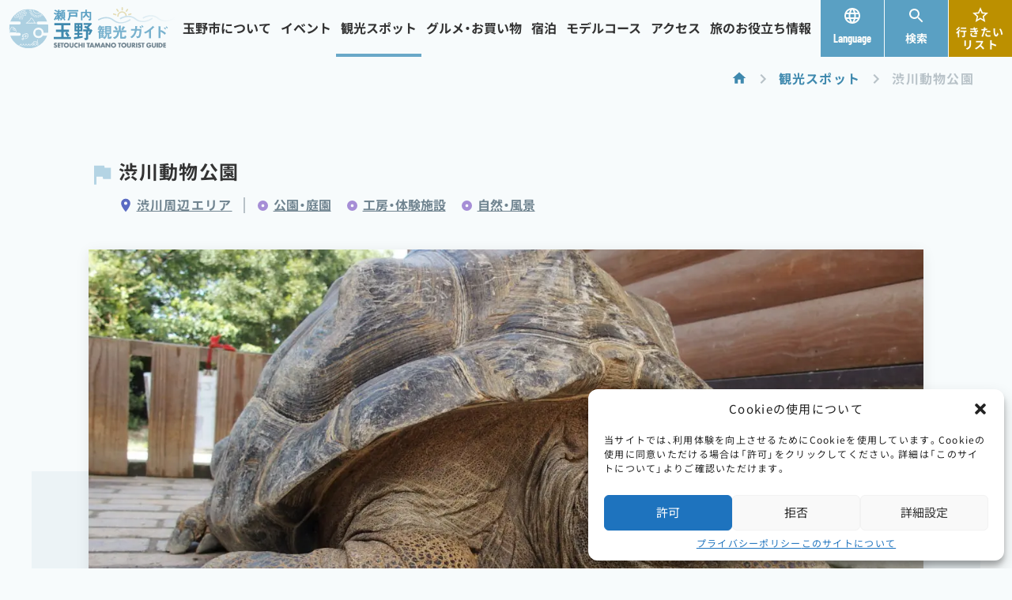

--- FILE ---
content_type: text/html; charset=UTF-8
request_url: https://tamanokankou.com/spot/2353/
body_size: 16092
content:
<!DOCTYPE html>
<html lang="ja">
<head prefix="og: http://ogp.me/ns# fb: http://ogp.me/ns/fb# article: http://ogp.me/ns/article#">
<!-- Google Tag Manager -->
<script>
    (function(w, d, s, l, i) {
      w[l] = w[l] || [];
      w[l].push({
        'gtm.start': new Date().getTime(),
        event: 'gtm.js'
      });
      var f = d.getElementsByTagName(s)[0],
        j = d.createElement(s),
        dl = l != 'dataLayer' ? '&l=' + l : '';
      j.async = true;
      j.src =
        'https://www.googletagmanager.com/gtm.js?id=' + i + dl;
      f.parentNode.insertBefore(j, f);
    })(window, document, 'script', 'dataLayer', 'GTM-W7NRBGQN');
  </script>
<!-- End Google Tag Manager -->
<meta charset="UTF-8">
<title>渋川動物公園 | 瀬戸内 玉野 観光ガイド 「公式」 | 岡山県玉野市の旅行・観光情報をお届け！</title>
<meta name='robots' content='max-image-preview:large'/>
<style>img:is([sizes="auto" i], [sizes^="auto," i]) { contain-intrinsic-size: 3000px 1500px }</style>
<link rel='stylesheet' id='wp-block-library-css' href='https://tamanokankou.com/wp-includes/css/dist/block-library/style.min.css.pagespeed.ce.oGs6-YID3c.css' type='text/css' media='all'/>
<style id='global-styles-inline-css' type='text/css'>
:root{--wp--preset--aspect-ratio--square: 1;--wp--preset--aspect-ratio--4-3: 4/3;--wp--preset--aspect-ratio--3-4: 3/4;--wp--preset--aspect-ratio--3-2: 3/2;--wp--preset--aspect-ratio--2-3: 2/3;--wp--preset--aspect-ratio--16-9: 16/9;--wp--preset--aspect-ratio--9-16: 9/16;--wp--preset--color--black: #000000;--wp--preset--color--cyan-bluish-gray: #abb8c3;--wp--preset--color--white: #ffffff;--wp--preset--color--pale-pink: #f78da7;--wp--preset--color--vivid-red: #cf2e2e;--wp--preset--color--luminous-vivid-orange: #ff6900;--wp--preset--color--luminous-vivid-amber: #fcb900;--wp--preset--color--light-green-cyan: #7bdcb5;--wp--preset--color--vivid-green-cyan: #00d084;--wp--preset--color--pale-cyan-blue: #8ed1fc;--wp--preset--color--vivid-cyan-blue: #0693e3;--wp--preset--color--vivid-purple: #9b51e0;--wp--preset--gradient--vivid-cyan-blue-to-vivid-purple: linear-gradient(135deg,rgba(6,147,227,1) 0%,rgb(155,81,224) 100%);--wp--preset--gradient--light-green-cyan-to-vivid-green-cyan: linear-gradient(135deg,rgb(122,220,180) 0%,rgb(0,208,130) 100%);--wp--preset--gradient--luminous-vivid-amber-to-luminous-vivid-orange: linear-gradient(135deg,rgba(252,185,0,1) 0%,rgba(255,105,0,1) 100%);--wp--preset--gradient--luminous-vivid-orange-to-vivid-red: linear-gradient(135deg,rgba(255,105,0,1) 0%,rgb(207,46,46) 100%);--wp--preset--gradient--very-light-gray-to-cyan-bluish-gray: linear-gradient(135deg,rgb(238,238,238) 0%,rgb(169,184,195) 100%);--wp--preset--gradient--cool-to-warm-spectrum: linear-gradient(135deg,rgb(74,234,220) 0%,rgb(151,120,209) 20%,rgb(207,42,186) 40%,rgb(238,44,130) 60%,rgb(251,105,98) 80%,rgb(254,248,76) 100%);--wp--preset--gradient--blush-light-purple: linear-gradient(135deg,rgb(255,206,236) 0%,rgb(152,150,240) 100%);--wp--preset--gradient--blush-bordeaux: linear-gradient(135deg,rgb(254,205,165) 0%,rgb(254,45,45) 50%,rgb(107,0,62) 100%);--wp--preset--gradient--luminous-dusk: linear-gradient(135deg,rgb(255,203,112) 0%,rgb(199,81,192) 50%,rgb(65,88,208) 100%);--wp--preset--gradient--pale-ocean: linear-gradient(135deg,rgb(255,245,203) 0%,rgb(182,227,212) 50%,rgb(51,167,181) 100%);--wp--preset--gradient--electric-grass: linear-gradient(135deg,rgb(202,248,128) 0%,rgb(113,206,126) 100%);--wp--preset--gradient--midnight: linear-gradient(135deg,rgb(2,3,129) 0%,rgb(40,116,252) 100%);--wp--preset--font-size--small: 13px;--wp--preset--font-size--medium: 20px;--wp--preset--font-size--large: 36px;--wp--preset--font-size--x-large: 42px;--wp--preset--spacing--20: 0.44rem;--wp--preset--spacing--30: 0.67rem;--wp--preset--spacing--40: 1rem;--wp--preset--spacing--50: 1.5rem;--wp--preset--spacing--60: 2.25rem;--wp--preset--spacing--70: 3.38rem;--wp--preset--spacing--80: 5.06rem;--wp--preset--shadow--natural: 6px 6px 9px rgba(0, 0, 0, 0.2);--wp--preset--shadow--deep: 12px 12px 50px rgba(0, 0, 0, 0.4);--wp--preset--shadow--sharp: 6px 6px 0px rgba(0, 0, 0, 0.2);--wp--preset--shadow--outlined: 6px 6px 0px -3px rgba(255, 255, 255, 1), 6px 6px rgba(0, 0, 0, 1);--wp--preset--shadow--crisp: 6px 6px 0px rgba(0, 0, 0, 1);}:where(.is-layout-flex){gap: 0.5em;}:where(.is-layout-grid){gap: 0.5em;}body .is-layout-flex{display: flex;}.is-layout-flex{flex-wrap: wrap;align-items: center;}.is-layout-flex > :is(*, div){margin: 0;}body .is-layout-grid{display: grid;}.is-layout-grid > :is(*, div){margin: 0;}:where(.wp-block-columns.is-layout-flex){gap: 2em;}:where(.wp-block-columns.is-layout-grid){gap: 2em;}:where(.wp-block-post-template.is-layout-flex){gap: 1.25em;}:where(.wp-block-post-template.is-layout-grid){gap: 1.25em;}.has-black-color{color: var(--wp--preset--color--black) !important;}.has-cyan-bluish-gray-color{color: var(--wp--preset--color--cyan-bluish-gray) !important;}.has-white-color{color: var(--wp--preset--color--white) !important;}.has-pale-pink-color{color: var(--wp--preset--color--pale-pink) !important;}.has-vivid-red-color{color: var(--wp--preset--color--vivid-red) !important;}.has-luminous-vivid-orange-color{color: var(--wp--preset--color--luminous-vivid-orange) !important;}.has-luminous-vivid-amber-color{color: var(--wp--preset--color--luminous-vivid-amber) !important;}.has-light-green-cyan-color{color: var(--wp--preset--color--light-green-cyan) !important;}.has-vivid-green-cyan-color{color: var(--wp--preset--color--vivid-green-cyan) !important;}.has-pale-cyan-blue-color{color: var(--wp--preset--color--pale-cyan-blue) !important;}.has-vivid-cyan-blue-color{color: var(--wp--preset--color--vivid-cyan-blue) !important;}.has-vivid-purple-color{color: var(--wp--preset--color--vivid-purple) !important;}.has-black-background-color{background-color: var(--wp--preset--color--black) !important;}.has-cyan-bluish-gray-background-color{background-color: var(--wp--preset--color--cyan-bluish-gray) !important;}.has-white-background-color{background-color: var(--wp--preset--color--white) !important;}.has-pale-pink-background-color{background-color: var(--wp--preset--color--pale-pink) !important;}.has-vivid-red-background-color{background-color: var(--wp--preset--color--vivid-red) !important;}.has-luminous-vivid-orange-background-color{background-color: var(--wp--preset--color--luminous-vivid-orange) !important;}.has-luminous-vivid-amber-background-color{background-color: var(--wp--preset--color--luminous-vivid-amber) !important;}.has-light-green-cyan-background-color{background-color: var(--wp--preset--color--light-green-cyan) !important;}.has-vivid-green-cyan-background-color{background-color: var(--wp--preset--color--vivid-green-cyan) !important;}.has-pale-cyan-blue-background-color{background-color: var(--wp--preset--color--pale-cyan-blue) !important;}.has-vivid-cyan-blue-background-color{background-color: var(--wp--preset--color--vivid-cyan-blue) !important;}.has-vivid-purple-background-color{background-color: var(--wp--preset--color--vivid-purple) !important;}.has-black-border-color{border-color: var(--wp--preset--color--black) !important;}.has-cyan-bluish-gray-border-color{border-color: var(--wp--preset--color--cyan-bluish-gray) !important;}.has-white-border-color{border-color: var(--wp--preset--color--white) !important;}.has-pale-pink-border-color{border-color: var(--wp--preset--color--pale-pink) !important;}.has-vivid-red-border-color{border-color: var(--wp--preset--color--vivid-red) !important;}.has-luminous-vivid-orange-border-color{border-color: var(--wp--preset--color--luminous-vivid-orange) !important;}.has-luminous-vivid-amber-border-color{border-color: var(--wp--preset--color--luminous-vivid-amber) !important;}.has-light-green-cyan-border-color{border-color: var(--wp--preset--color--light-green-cyan) !important;}.has-vivid-green-cyan-border-color{border-color: var(--wp--preset--color--vivid-green-cyan) !important;}.has-pale-cyan-blue-border-color{border-color: var(--wp--preset--color--pale-cyan-blue) !important;}.has-vivid-cyan-blue-border-color{border-color: var(--wp--preset--color--vivid-cyan-blue) !important;}.has-vivid-purple-border-color{border-color: var(--wp--preset--color--vivid-purple) !important;}.has-vivid-cyan-blue-to-vivid-purple-gradient-background{background: var(--wp--preset--gradient--vivid-cyan-blue-to-vivid-purple) !important;}.has-light-green-cyan-to-vivid-green-cyan-gradient-background{background: var(--wp--preset--gradient--light-green-cyan-to-vivid-green-cyan) !important;}.has-luminous-vivid-amber-to-luminous-vivid-orange-gradient-background{background: var(--wp--preset--gradient--luminous-vivid-amber-to-luminous-vivid-orange) !important;}.has-luminous-vivid-orange-to-vivid-red-gradient-background{background: var(--wp--preset--gradient--luminous-vivid-orange-to-vivid-red) !important;}.has-very-light-gray-to-cyan-bluish-gray-gradient-background{background: var(--wp--preset--gradient--very-light-gray-to-cyan-bluish-gray) !important;}.has-cool-to-warm-spectrum-gradient-background{background: var(--wp--preset--gradient--cool-to-warm-spectrum) !important;}.has-blush-light-purple-gradient-background{background: var(--wp--preset--gradient--blush-light-purple) !important;}.has-blush-bordeaux-gradient-background{background: var(--wp--preset--gradient--blush-bordeaux) !important;}.has-luminous-dusk-gradient-background{background: var(--wp--preset--gradient--luminous-dusk) !important;}.has-pale-ocean-gradient-background{background: var(--wp--preset--gradient--pale-ocean) !important;}.has-electric-grass-gradient-background{background: var(--wp--preset--gradient--electric-grass) !important;}.has-midnight-gradient-background{background: var(--wp--preset--gradient--midnight) !important;}.has-small-font-size{font-size: var(--wp--preset--font-size--small) !important;}.has-medium-font-size{font-size: var(--wp--preset--font-size--medium) !important;}.has-large-font-size{font-size: var(--wp--preset--font-size--large) !important;}.has-x-large-font-size{font-size: var(--wp--preset--font-size--x-large) !important;}
:where(.wp-block-post-template.is-layout-flex){gap: 1.25em;}:where(.wp-block-post-template.is-layout-grid){gap: 1.25em;}
:where(.wp-block-columns.is-layout-flex){gap: 2em;}:where(.wp-block-columns.is-layout-grid){gap: 2em;}
:root :where(.wp-block-pullquote){font-size: 1.5em;line-height: 1.6;}
</style>
<link rel='stylesheet' id='cmplz-general-css' href='https://tamanokankou.com/wp-content/plugins/complianz-gdpr/assets/css/cookieblocker.min.css.pagespeed.ce.GCwx5LBJAE.css' type='text/css' media='all'/>
<link rel='stylesheet' id='simple-favorites-css' href='https://tamanokankou.com/wp-content/plugins/favorites/assets/css/favorites.css.pagespeed.ce.IjAFv0_siz.css' type='text/css' media='all'/>
<style>.cmplz-hidden {
					display: none !important;
				}</style><meta name="description" content="3万坪の自然の中約80種600頭羽の動物たちと一緒に遊ぼう!動物たちとの距離は０cm!アルダブラゾウガメのアブーも待ってるよ！">
<meta name="viewport" content="width=device-width, initial-scale=1">
<meta name="format-detection" content="telephone=no,address=no,email=no">
<link rel="stylesheet" href="https://tamanokankou.com/wp-content/themes/tamanokankou/style.css.pagespeed.ce.AkN-hQENY6.css">
<link rel="canonical" href="https://tamanokankou.com/spot/2353/">
<link rel="icon" href="https://tamanokankou.com/wp-content/themes/tamanokankou/images/common/favicon.ico">
<link rel="apple-touch-icon" href="https://tamanokankou.com/wp-content/themes/tamanokankou/images/common/apple-touch-icon.png">
<meta property="og:title" content="渋川動物公園 | 瀬戸内 玉野 観光ガイド 「公式」 | 岡山県玉野市の旅行・観光情報をお届け！">
<meta property="og:description" content="3万坪の自然の中約80種600頭羽の動物たちと一緒に遊ぼう!動物たちとの距離は０cm!アルダブラゾウガメのアブーも待ってるよ！">
<meta property="og:type" content="article">
<meta property="og:url" content="https://tamanokankou.com/spot/2353/">
<meta property="og:image" content="https://tamanokankou.com/wp-content/uploads/2020/12/abu-600x315.jpg">
<meta property="og:image:alt" content="アルダブラゾウガメのアブー">
<meta property="og:image:width" content="600">
<meta property="og:image:height" content="315">
<meta property="og:site_name" content="瀬戸内 玉野 観光ガイド 「公式」 | 岡山県玉野市の旅行・観光情報をお届け！">
<meta name="twitter:card" content="summary_large_image">
<meta property="og:locale" content="ja_JP">
<script type="application/ld+json">
{
        "@graph": [
          {
            "@context": "http://schema.org",
            "@type": "TouristAttraction",
            "name": "渋川動物公園",
            "description":"3万坪の自然の中約80種600頭羽の動物たちと一緒に遊ぼう!動物たちとの距離は０cm!アルダブラゾウガメのアブーも待ってるよ！",
            "url": "http://www.shibukawazoo.com/index.php","telephone": "0863-81-3030",
            "address": {
              "@type": "PostalAddress",
              "addressCountry": "JP",
              "postalCode": "7060028",
              "addressRegion": "岡山県",
              "addressLocality": "玉野市",
              "streetAddress": "渋川3-1077-1"
            },
            "image": [
              "https://tamanokankou.com/wp-content/uploads/2020/12/abu-1200x900.jpg"
            ]
          },
          {
            "@context": "http://schema.org",
            "@type": "BreadcrumbList",
            "itemListElement": [
              {
                "@type": "ListItem",
                "position": 1,
                "item": {
                  "@id": "https://tamanokankou.com/",
                  "name": "トップページ"
                }
              },
              {
                "@type": "ListItem",
                "position": 2,
                "item": {
                  "@id": "https://tamanokankou.com/spot/",
                  "name": "観光スポット"
                }
              },
              {
                "@type": "ListItem",
                "position": 3,
                "item": {
                  "@id": "https://tamanokankou.com/spot/2353/",
                  "name": "渋川動物公園"
                }
              }
            ]
          }
        ]
    }
</script>
</head>
<body><noscript><meta HTTP-EQUIV="refresh" content="0;url='https://tamanokankou.com/spot/2353/?PageSpeed=noscript'" /><style><!--table,div,span,font,p{display:none} --></style><div style="display:block">Please click <a href="https://tamanokankou.com/spot/2353/?PageSpeed=noscript">here</a> if you are not redirected within a few seconds.</div></noscript>
<!-- Google Tag Manager (noscript) -->
<noscript><iframe src="https://www.googletagmanager.com/ns.html?id=GTM-W7NRBGQN" height="0" width="0" style="display:none;visibility:hidden"></iframe></noscript>
<!-- End Google Tag Manager (noscript) -->
<!-- container  -->
<div id="backToTop" class="l-container">
<!-- header  -->
<header class="l-header">
<div class="p-header">
<div class="p-header__inner">
<h1 class="p-header__logo">
<a href="https://tamanokankou.com/">
<picture class="ie-hide">
<source media="(min-width: 1586px)" srcset="https://tamanokankou.com/wp-content/themes/tamanokankou/images/common/header-logo-l.svg">
<img src="https://tamanokankou.com/wp-content/themes/tamanokankou/images/common/header-logo-s.svg" alt="瀬戸内 玉野 観光ガイド">
</picture>
</a>
</h1>
</div>
<button id="gNavTrigger" class="p-header__btn" aria-label="ナビゲーションの表示切り替え">
<span></span>
<span></span>
<span></span>
</button>
<div class="p-header__menu">
<nav class="p-gnav">
<ul class="p-gnav__list">
<li><a href="https://tamanokankou.com/about/">玉野市について</a></li>
<li><a href="https://tamanokankou.com/event/">イベント</a></li>
<li class="is-current"><a href="https://tamanokankou.com/spot/">観光スポット</a></li>
<li><a href="https://tamanokankou.com/stay/">宿泊</a></li>
<li><a href="https://tamanokankou.com/route/">モデルコース</a></li>
<li class="p-gnav__list__haschild">
<a href="https://tamanokankou.com/tamano-gourmet/">グルメ・お買い物</a>
<span>グルメ・お買い物</span>
<div class="p-gnav__list__child">
<ul class="p-gnav__list__child__menu">
<li><a href="https://tamanokankou.com/tamano-gourmet/">玉野市のグルメ</a></li>
<li><a href="https://tamanokankou.com/gourmet/">飲食店</a></li>
<li><a href="https://tamanokankou.com/shop/">お買い物施設</a></li>
<li><a href="https://tamanokankou.com/local-speciality/">お土産・特産品</a></li>
</ul>
</div>
</li>
<li class="p-gnav__list__haschild">
<a href="https://tamanokankou.com/access/">アクセス</a>
<span>アクセス</span>
<div class="p-gnav__list__child">
<ul class="p-gnav__list__child__menu">
<li><a href="https://tamanokankou.com/access/">玉野市へのアクセス</a></li>
<li><a href="https://tamanokankou.com/traffic/">玉野市内の交通情報</a></li>
<li><a href="https://tamanokankou.com/uminoeki/">海の駅</a></li>
<li><a href="https://tamanokankou.com/to-naoshima/">直島へのアクセス</a></li>
<li><a href="https://tamanokankou.com/to-teshima-shodoshima/">豊島・小豆島へのアクセス</a></li>
</ul>
</div>
</li>
<li class="p-gnav__list__haschild">
<a href="https://tamanokankou.com/shop/341/">旅のお役立ち情報</a>
<span>旅のお役立ち情報</span>
<div class="p-gnav__list__child">
<ul class="p-gnav__list__child__menu">
<li><a href="https://tamanokankou.com/shop/341/">玉野観光案内所</a></li>
<li><a href="https://tamanokankou.com/guide/">観光ボランティアガイド</a></li>
<li><a href="https://tamanokankou.com/wifi/">Wi-Fi情報</a></li>
<li><a href="https://tamanokankou.com/coupon/">お得なクーポン</a></li>
<li><a href="https://tamanokankou.com/rental/">レンタル・その他サービス</a></li>
<li><a href="https://tamanokankou.com/atm/">ATM情報</a></li>
<li><a href="https://tamanokankou.com/pet-hotel/">ペットホテル</a></li>
</ul>
</div>
</li>
</ul>
</nav>
<div class="p-header-btn">
<ul class="p-header-btn__list">
<li class="p-header-btn__language">
<button type="button" class="p-header-btn__language__trigger js-header-btn" aria-label="言語選択の表示切り替え">Language</button>
<div class="p-header-btn__language__box">
<ul id="language-links" class="p-header-btn__language__list" data-stt-langbar>
<li><a href="https://tamanokankou.com/" data-lang="ja" data-stt-changelang="ja" data-stt-ignore>日本語</a></li>
<li><a href="https://en.tamanokankou.com/" data-lang="en" data-stt-ignore>English</a></li>
<li><a href="https://cn.tamanokankou.com/" data-lang="cn" data-stt-ignore>简体中文</a></li>
<li><a href="https://tw.tamanokankou.com/" data-lang="tw" data-stt-ignore>繁體中文</a></li>
<li><a href="https://ko.tamanokankou.com/" data-lang="ko" data-stt-ignore>한국어</a></li>
<li><a href="https://fr.tamanokankou.com/ " data-lang="fr" data-stt-ignore>français</a></li>
<li><a href="https://de.tamanokankou.com/" data-lang="de" data-stt-ignore>Deutsch</a></li>
<li><a href="https://it.tamanokankou.com/" data-lang="it" data-stt-ignore>italiano</a></li>
<li><a href="https://es.tamanokankou.com/" data-lang="es" data-stt-ignore>español</a></li>
<li><a href="https://pt.tamanokankou.com/" data-lang="pt" data-stt-ignore>português</a></li>
<li><a href="https://th.tamanokankou.com/" data-lang="th" data-stt-ignore>ภาษาไทย</a></li>
</ul>
</div>
</li>
<li class="p-header-btn__search">
<button type="button" class="p-header-btn__search__trigger js-header-btn" aria-label="サイト内検索フォームの表示切り替え">検索</button>
<div class="p-header-btn__search__box">
<form action="https://www.google.com/cse" id="cse-search-box">
<div>
<input type="hidden" name="cx" value="004794364555372275419:zald3wr_ugs">
<input type="hidden" name="ie" value="utf-8">
<input type="text" name="q" size="31">
<input type="submit" name="sa" value="検索">
</div>
</form>
</div>
</li>
<li class="p-header-btn__favorite">
<a href="https://tamanokankou.com/favorites/" class="p-header-btn__favorite__trigger"><span>行きたい<br>リスト</span></a>
</li>
</ul>
</div>
</div>
<div id="gNavOverlay" class="p-gnav-overlay"></div>
</div>
</header><!-- / header  --><!-- main  -->
<main class="l-main">
<div class="p-breadcrumb">
<ol id="breadCrumb" class="p-breadcrumb__list">
<li>
<a href="https://tamanokankou.com/">
<span>
<svg xmlns="http://www.w3.org/2000/svg" width="24" height="24" viewBox="0 0 24 24">
<g>
<title>ホーム</title>
<path d="M10 20v-6h4v6h5v-8h3L12 3 2 12h3v8z"/>
<path d="M0 0h24v24H0z" fill="none"/>
</g>
</svg>
</span>
</a>
</li>
<li>
<a href="https://tamanokankou.com/spot/">
<span>観光スポット</span>
</a>
</li>
<li>
<a href="https://tamanokankou.com/spot/2353/">
<span>渋川動物公園</span>
</a>
</li>
</ol>
</div>
<div class="p-main">
<div class="p-main__body">
<div class="p-main__body__cnts p-main__body__cnts--layer-detail js-layer-bg-top">
<div id="jsLayerBg" class="p-main__body__cnts--layer-detail__bg"></div>
<article class="c-detail-items">
<div class="l-inner l-inner--narrow">
<header class="c-detail-items__header js-layer-bg-header">
<h2 class="c-detail-items__heading c-detail-items__heading--spot c-heading-xl">渋川動物公園</h2>
<ul class="c-detail-items__catlist">
<li class="c-detail-items__catlist__area"><a href="https://tamanokankou.com/spot/area/shibukawa/#mainContents">渋川周辺エリア</a></li>
<li class="c-detail-items__catlist__cat">
<ul class="c-detail-items__catlist__cat__child">
<li><a href="https://tamanokankou.com/spot/category/park/#mainContents">公園・庭園</a></li>
<li><a href="https://tamanokankou.com/spot/category/workshop-experience/#mainContents">工房・体験施設</a></li>
<li><a href="https://tamanokankou.com/spot/category/nature/#mainContents">自然・風景</a></li>
</ul>
</li> </ul>
</header>
<div class="c-detail-items__body">
<div class="c-detail-items__main">
<div class="c-detail-items__mainslider">
<div id="js-gallery-top" class="swiper-container is-loading js-layer-bg-img">
<div class="swiper-wrapper">
<div class="swiper-slide">
<div class="c-detail__items__img" data-swiper-parallax-x="50%">
<img src="https://tamanokankou.com/wp-content/uploads/2020/12/abu-1296x691.jpg" alt="アルダブラゾウガメのアブー" width="1080" height="576">
</div>
</div>
</div>
<div class="swiper-button-next"></div>
<div class="swiper-button-prev"></div>
</div>
<div class="c-detail-items__thumbs">
<div class="c-detail-items__thumbs__inner">
<div id="js-gallery-thumbs" class="swiper-container is-loading">
<div class="swiper-wrapper">
<div class="swiper-slide">
<div class="c-detail__items__thumb">
<img src="https://tamanokankou.com/wp-content/uploads/2020/12/abu-170x79.jpg" alt="アルダブラゾウガメのアブー" width="142" height="66">
</div>
</div>
</div>
</div>
</div>
</div>
</div>
<div class="c-detail-items__box">
<div class="c-detail-items__intro">
<div class="c-detail-items__intro__txt">
<p class="c-detail-items__intro__pgh c-pgh">3万坪の自然の中約80種600頭羽の動物たちと一緒に遊ぼう!<br/>
動物たちとの距離は０cm!<br/>
アルダブラゾウガメのアブーも待ってるよ！</p> </div>
<div class="c-detail-items__intro__btn">
<ul class="c-detail-items__intro__btn__list">
<li><a href="http://www.facebook.com/share.php?u=https%3A%2F%2Ftamanokankou.com%2Fspot%2F2353%2F" onclick="window.open(this.href, 'SNS', 'width=500, height=500, menubar=no, toolbar=no, scrollbars=yes'); return false;"><img src="https://tamanokankou.com/wp-content/themes/tamanokankou/images/common/facebook.svg" alt="" width="56" height="56"></a></li>
<li><a href="https://twitter.com/intent/tweet?text=%E6%B8%8B%E5%B7%9D%E5%8B%95%E7%89%A9%E5%85%AC%E5%9C%92+-+%E7%80%AC%E6%88%B8%E5%86%85+%E7%8E%89%E9%87%8E+%E8%A6%B3%E5%85%89%E3%82%AC%E3%82%A4%E3%83%89+%E3%80%8C%E5%85%AC%E5%BC%8F%E3%80%8D&amp;url=https%3A%2F%2Ftamanokankou.com%2Fspot%2F2353%2F" onclick="window.open(this.href, 'SNS', 'width=500, height=300, menubar=no, toolbar=no, scrollbars=yes'); return false;"><img src="https://tamanokankou.com/wp-content/themes/tamanokankou/images/common/twitter.svg" alt="" width="56" height="56"></a></li>
<li><a href="https://social-plugins.line.me/lineit/share?url=https%3A%2F%2Ftamanokankou.com%2Fspot%2F2353%2F" target="_blank" rel="noopener"><img src="https://tamanokankou.com/wp-content/themes/tamanokankou/images/common/line.svg" alt="" width="56" height="56"></a></li>
</ul>
<div class="c-detail-items__intro__btn__favorite">
<button class="simplefavorite-button" data-postid="2353" data-siteid="1" data-groupid="1" data-favoritecount="5" style=""><span><span>行きたいリストに追加</span></span></button> </div>
</div>
</div>
<section class="c-detail-items__info">
<h3 class="c-detail-items__info__heading c-heading-l c-heading-l--horizon-border">基本情報</h3>
<div class="c-tb-type1">
<dl>
<dt>住所</dt>
<dd>岡山県玉野市渋川3-1077-1</dd>
</dl>
<dl>
<dt>アクセス</dt>
<dd>
<dl class="c-detail-items__info__access">
<dt>車</dt>
<dd>岡山市街から約60分</dd> <dt>バス</dt>
<dd>岡山駅から特急バス（瀬戸内マリンホテル行き）で瀬戸内マリンホテルまで約70分。タクシーにて約5分</dd> </dl>
</dd>
</dl> <dl>
<dt>駐車場</dt>
<dd>約100台（無料）</dd>
</dl> <dl>
<dt>営業時間</dt>
<dd>9:00～17:00（入園は16:30まで）</dd>
</dl>
<dl>
<dt>定休日</dt>
<dd>年中無休</dd>
</dl>
<dl>
<dt>入園料</dt>
<dd>大人1,500円、中人1,000円、小人600円</dd>
</dl>
<dl>
<dt>関連サイト</dt>
<dd><a href="http://www.shibukawazoo.com/index.php" target="_blank" rel="noopener">渋川動物公園</a></dd>
</dl> <dl>
<dt>お問い合わせ</dt>
<dd>0863-81-3030</dd>
</dl> </div>
</section>
<section class="c-detail-items__access">
<h3 class="c-detail-items__access__heading c-heading-l c-heading-l--horizon-border">アクセスマップ</h3>
<div class="c-detail-items__access__map">
<div class="cmplz-placeholder-parent"><iframe data-placeholder-image="https://tamanokankou.com/wp-content/plugins/complianz-gdpr/assets/images/placeholders/google-maps-minimal-1280x920.jpg" data-category="marketing" data-service="google-maps" class="cmplz-placeholder-element cmplz-iframe cmplz-iframe-styles cmplz-no-video " data-cmplz-target="src" data-src-cmplz="https://www.google.com/maps/embed?pb=!1m18!1m12!1m3!1d3289.291993938568!2d133.89147281552803!3d34.47011620303974!2m3!1f0!2f0!3f0!3m2!1i1024!2i768!4f13.1!3m3!1m2!1s0x3553e4ef003dfc7b%3A0x28ac174822ce105!2z5riL5bed5YuV54mp5YWs5ZyS!5e0!3m2!1sja!2sjp!4v1608512303774!5m2!1sja!2sjp" src="about:blank" width="1040" height="440" frameborder="0" style="border:0" allowfullscreen></iframe></div> </div>
</section> <section class="c-detail-items__event">
<h3 class="c-detail-items__event__heading c-heading-l c-heading-l--horizon-border">渋川周辺エリアのイベント情報</h3>
<div class="l-grid l-grid--l-col1-half">
<div class="l-col1-half">
<article class="c-detail-items__event__items">
<a href="https://tamanokankou.com/event/6434/" class="matchHeight">
<div class="c-detail-items__event__items__header">
<div class="c-detail-items__event__items__img">
<img src="https://tamanokankou.com/wp-content/uploads/2025/12/8ae44b198b656d168c0dfa038fcf3221-e1766279105717-264x192.jpg" alt="">
</div>
</div>
<div class="c-detail-items__event__items__body">
<h4 class="c-detail-items__event__items__heading c-heading-m">渋川マリン水族館「ゆく年くる年展」</h4>
<p class="c-detail-items__event__items__date">
<span class="c-detail-items__event__items__date__time">
<time datetime="2025-12-20">2025.12.20</time>
<span class="c-detail-items__event__items__date__time__txt c-detail-items__event__items__date__time__txt--connect">〜</span>
</span>
<span class="c-detail-items__event__items__date__time">
<time datetime="2026-02-01">2026.02.01</time>
<span class="c-detail-items__event__items__date__time__txt">開催</span>
</span>
</p>
</div>
</a>
</article>
</div> <div class="l-col1-half">
<article class="c-detail-items__event__items">
<a href="https://tamanokankou.com/event/6494/" class="matchHeight">
<div class="c-detail-items__event__items__header">
<div class="c-detail-items__event__items__img">
<img src="https://tamanokankou.com/wp-content/uploads/2026/01/15714-e1767664987290-264x192.jpg" alt="">
</div>
</div>
<div class="c-detail-items__event__items__body">
<h4 class="c-detail-items__event__items__heading c-heading-m">渋川マリン水族館「おさかなエサやり体験」</h4>
<p class="c-detail-items__event__items__date">
<span class="c-detail-items__event__items__date__time">
<time datetime="2026-01-11">2026.01.11</time>
<span class="c-detail-items__event__items__date__time__txt c-detail-items__event__items__date__time__txt--connect">〜</span>
</span>
<span class="c-detail-items__event__items__date__time">
<time datetime="2026-01-25">2026.01.25</time>
<span class="c-detail-items__event__items__date__time__txt">開催</span>
</span>
</p>
</div>
</a>
</article>
</div>
</div>
<p class="c-detail-items__event__btn"><a href="https://tamanokankou.com/event/area/shibukawa/" class="c-btn-type1"><span>渋川周辺のイベントを見る</span></a></p>
</section> <section class="c-detail-items__news">
<h3 class="c-detail-items__info__heading c-heading-l c-heading-l--horizon-border">渋川周辺エリアのお知らせ情報</h3>
<div class="p-news-list-items">
<a href="https://tamanokankou.com/news/info/5988/">
<div class="p-news-list-items__header">
<p class="p-news-list-items__date"><time datetime="2025-09-09">2025.09.09</time></p>
<div class="p-news-list-items__cat">
<p class="c-news-cat">お知らせ</p>
</div>
</div>
<div class="p-news-list-items__body">
<p class="p-news-list-items__body-heading">渋川海岸に、新たに自動販売機が設置されました</p>
</div>
</a>
</div>
<div class="p-news-list-items">
<a href="https://tamanokankou.com/news/info/5962/">
<div class="p-news-list-items__header">
<p class="p-news-list-items__date"><time datetime="2025-09-08">2025.09.08</time></p>
<div class="p-news-list-items__cat">
<p class="c-news-cat">お知らせ</p>
</div>
</div>
<div class="p-news-list-items__body">
<p class="p-news-list-items__body-heading">渋川マリン水族館　臨時休館のお知らせ</p>
</div>
</a>
</div>
<div class="p-news-list-items">
<a href="https://tamanokankou.com/news/recruitment/5817/">
<div class="p-news-list-items__header">
<p class="p-news-list-items__date"><time datetime="2025-08-18">2025.08.18</time></p>
<div class="p-news-list-items__cat">
<p class="c-news-cat">募集</p>
</div>
</div>
<div class="p-news-list-items__body">
<p class="p-news-list-items__body-heading">ボランティア募集【えむの森バブルパーティーin海岸】</p>
</div>
</a>
</div>
<div class="p-news-list-items">
<a href="https://tamanokankou.com/news/info/5467/">
<div class="p-news-list-items__header">
<p class="p-news-list-items__date"><time datetime="2025-04-12">2025.04.12</time></p>
<div class="p-news-list-items__cat">
<p class="c-news-cat">お知らせ</p>
</div>
</div>
<div class="p-news-list-items__body">
<p class="p-news-list-items__body-heading">2025年、藤棚開花状況♪</p>
</div>
</a>
</div>
</section>
</div>
</div>
</div>
</div>
</article>
</div>
</div>
<aside class="p-pr p-pr--detail">
<div class="l-inner">
<h2 class="p-pr__heading">PR</h2>
<div class="p-pr__body">
<div class="p-pr__large">
<div id="pr-large-marine-hotel" class="p-pr__large__items"><a href="https://www.marine-hotel.co.jp/" class="pr-large-marine-hotel" onclick="trackOutboundLink('https://www.marine-hotel.co.jp/'); return false;"><img src="https://tamanokankou.com/wp-content/uploads/2020/02/marinehotel-460x240.jpg" alt="瀬戸内海を眺望できる絶景ホテルダイヤモンド瀬戸内マリンホテル" width="383" height="200"></a></div>
<div id="pr-large-kikusui" class="p-pr__large__items"><a href="https://www.kikusuiryokan.jp/" class="pr-large-kikusui" onclick="trackOutboundLink('https://www.kikusuiryokan.jp/'); return false;"><img src="https://tamanokankou.com/wp-content/uploads/2020/02/kikusuibanner-460x240.jpg" alt="観光やビジネス利用に。団体様歓迎!菊水旅館" width="383" height="200"></a></div>
<div id="pr-large-miyama" class="p-pr__large__items"><a href="https://m-y.jp/" class="pr-large-miyama" onclick="trackOutboundLink('https://m-y.jp/'); return false;"><img src="https://tamanokankou.com/wp-content/uploads/2025/12/87efa37f1d942e3dbd081a3c4224bc09.jpg" alt="道の駅みやま公園バナー" width="383" height="200"></a></div>
</div>
</div>
</div>
</aside> <div class="p-main__body">
<div class="p-main__body__cnts p-main__body__cnts--relation-spot">
<div class="l-inner l-inner--maxw">
<section class="p-relation-spot">
<div class="p-relation-spot__header">
<h2 class="p-relation-spot__heading c-heading-l">ここから近い観光スポット</h2>
</div>
<div class="p-relation-spot__body">
<div class="swiper-container js-carouselType4 is-loading">
<div class="swiper-wrapper">
<div class="swiper-slide">
<article class="p-relation-spot__items">
<a href="https://tamanokankou.com/spot/1508/">
<div class="p-relation-spot__items__img"><img src="https://tamanokankou.com/wp-content/uploads/2020/03/IMG_2027copyright-551x386.jpg" alt="" width="346" height="242"></div>
<div class="p-relation-spot__items__body">
<h3 class="p-relation-spot__items__heading c-heading-m">おもちゃ王国</h3>
</div>
</a>
</article>
</div>
<div class="swiper-slide">
<article class="p-relation-spot__items">
<a href="https://tamanokankou.com/spot/323/">
<div class="p-relation-spot__items__img"><img src="https://tamanokankou.com/wp-content/uploads/2020/02/oojigatake-02-551x386.jpg" alt="" width="346" height="242"></div>
<div class="p-relation-spot__items__body">
<h3 class="p-relation-spot__items__heading c-heading-m">王子が岳</h3>
</div>
</a>
</article>
</div>
<div class="swiper-slide">
<article class="p-relation-spot__items">
<a href="https://tamanokankou.com/spot/3473/">
<div class="p-relation-spot__items__img"><img src="https://tamanokankou.com/wp-content/uploads/2022/11/DSC_7968-551x386.jpg" alt="玉野市備前焼工房王子窯" width="346" height="242"></div>
<div class="p-relation-spot__items__body">
<h3 class="p-relation-spot__items__heading c-heading-m">備前焼-王子窯</h3>
</div>
</a>
</article>
</div>
<div class="swiper-slide">
<article class="p-relation-spot__items">
<a href="https://tamanokankou.com/spot/321/">
<div class="p-relation-spot__items__img"><img src="https://tamanokankou.com/wp-content/uploads/2019/12/IMG_6359-1-551x386.jpg" alt="宮田山から撮影した渋川海岸" width="346" height="242"></div>
<div class="p-relation-spot__items__body">
<h3 class="p-relation-spot__items__heading c-heading-m">渋川海水浴場</h3>
</div>
</a>
</article>
</div>
<div class="swiper-slide">
<article class="p-relation-spot__items">
<a href="https://tamanokankou.com/spot/3802/">
<div class="p-relation-spot__items__img"><img src="https://tamanokankou.com/wp-content/uploads/2020/06/favorites-551x386.jpg" alt="" width="346" height="242"></div>
<div class="p-relation-spot__items__body">
<h3 class="p-relation-spot__items__heading c-heading-m">渋川海岸</h3>
</div>
</a>
</article>
</div>
<div class="swiper-slide">
<article class="p-relation-spot__items">
<a href="https://tamanokankou.com/spot/3565/">
<div class="p-relation-spot__items__img"><img src="https://tamanokankou.com/wp-content/uploads/2022/12/chikurin-01-551x386.jpg" alt="玉野市長尾にある約70mの遊歩道がある竹林" width="346" height="242"></div>
<div class="p-relation-spot__items__body">
<h3 class="p-relation-spot__items__heading c-heading-m">天王池の竹林</h3>
</div>
</a>
</article>
</div>
<div class="swiper-slide">
<article class="p-relation-spot__items">
<a href="https://tamanokankou.com/spot/329/">
<div class="p-relation-spot__items__img"><img src="https://tamanokankou.com/wp-content/uploads/2019/12/kaihaku-1-551x386.jpg" alt="幻想的な雰囲気の水槽" width="346" height="242"></div>
<div class="p-relation-spot__items__body">
<h3 class="p-relation-spot__items__heading c-heading-m">渋川マリン水族館</h3>
</div>
</a>
</article>
</div>
<div class="swiper-slide">
<article class="p-relation-spot__items">
<a href="https://tamanokankou.com/spot/342/">
<div class="p-relation-spot__items__img"><img src="https://tamanokankou.com/wp-content/uploads/2019/12/misaki-1-551x386.jpg" alt="御崎八幡宮社殿" width="346" height="242"></div>
<div class="p-relation-spot__items__body">
<h3 class="p-relation-spot__items__heading c-heading-m">御前八幡宮</h3>
</div>
</a>
</article>
</div> </div>
<div class="swiper-pagination"></div>
<div class="swiper-button-next"></div>
<div class="swiper-button-prev"></div>
</div>
</div>
</section>
<section class="p-relation-spot">
<div class="p-relation-spot__header">
<h2 class="p-relation-spot__heading c-heading-l">ここから近いお食事どころ</h2>
<ul class="p-relation-spot__time js-switching-trigger">
<li><button type="button">朝</button></li>
<li><button type="button" class="is-active">昼</button></li>
<li><button type="button">夜</button></li>
</ul>
</div>
<div class="p-relation-spot__body js-switching-body">
<div class="swiper-container js-carouselType4 is-loading">
<div class="swiper-wrapper">
<div class="swiper-slide">
<article class="p-relation-spot__items">
<a href="https://tamanokankou.com/gourmet/438/">
<div class="p-relation-spot__items__img"><img src="https://tamanokankou.com/wp-content/uploads/2020/01/belk-551x386.jpg" alt="店内から見渡せる広大な瀬戸内海" width="346" height="242"></div>
<div class="p-relation-spot__items__body">
<h3 class="p-relation-spot__items__heading c-heading-m">belk</h3>
</div>
</a>
</article>
</div>
<div class="swiper-slide">
<article class="p-relation-spot__items">
<a href="https://tamanokankou.com/gourmet/2695/">
<div class="p-relation-spot__items__img"><img src="https://tamanokankou.com/wp-content/uploads/2021/06/tsukihi1-551x386.jpg" alt="月日のボリューム満点・お野菜満点のランチプレート" width="346" height="242"></div>
<div class="p-relation-spot__items__body">
<h3 class="p-relation-spot__items__heading c-heading-m">community lab 月日 tsukihi</h3>
</div>
</a>
</article>
</div>
<div class="swiper-slide">
<article class="p-relation-spot__items">
<a href="https://tamanokankou.com/gourmet/427/">
<div class="p-relation-spot__items__img"><img src="https://tamanokankou.com/wp-content/uploads/2020/01/jidaiya-1-551x386.jpg" alt="お肉たっぷりカルビ丼" width="346" height="242"></div>
<div class="p-relation-spot__items__body">
<h3 class="p-relation-spot__items__heading c-heading-m">カフェレストラン時代屋</h3>
</div>
</a>
</article>
</div>
<div class="swiper-slide">
<article class="p-relation-spot__items">
<a href="https://tamanokankou.com/gourmet/2275/">
<div class="p-relation-spot__items__img"><img src="https://tamanokankou.com/wp-content/uploads/2020/11/IMG_7970-551x386.jpg" alt="焼き立て小倉トーストとアイスコーヒー" width="346" height="242"></div>
<div class="p-relation-spot__items__body">
<h3 class="p-relation-spot__items__heading c-heading-m">喫茶キンバリー(シェアショップ_uz)</h3>
</div>
</a>
</article>
</div>
<div class="swiper-slide">
<article class="p-relation-spot__items">
<a href="https://tamanokankou.com/gourmet/4448/">
<div class="p-relation-spot__items__img"><img src="https://tamanokankou.com/wp-content/uploads/2024/03/puut-551x386.jpg" alt="" width="346" height="242"></div>
<div class="p-relation-spot__items__body">
<h3 class="p-relation-spot__items__heading c-heading-m">Miyama cafe PUUT</h3>
</div>
</a>
</article>
</div> </div>
<div class="swiper-pagination"></div>
<div class="swiper-button-next"></div>
<div class="swiper-button-prev"></div>
</div>
</div>
<div class="p-relation-spot__body js-switching-body">
<div class="swiper-container js-carouselType4 is-loading">
<div class="swiper-wrapper">
<div class="swiper-slide">
<article class="p-relation-spot__items">
<a href="https://tamanokankou.com/gourmet/438/">
<div class="p-relation-spot__items__img"><img src="https://tamanokankou.com/wp-content/uploads/2020/01/belk-551x386.jpg" alt="店内から見渡せる広大な瀬戸内海" width="346" height="242"></div>
<div class="p-relation-spot__items__body">
<h3 class="p-relation-spot__items__heading c-heading-m">belk</h3>
</div>
</a>
</article>
</div>
<div class="swiper-slide">
<article class="p-relation-spot__items">
<a href="https://tamanokankou.com/gourmet/421/">
<div class="p-relation-spot__items__img"><img src="https://tamanokankou.com/wp-content/uploads/2019/12/marinehotel-2-551x386.jpg" alt="マリンホテルで提供されるバイキング" width="346" height="242"></div>
<div class="p-relation-spot__items__body">
<h3 class="p-relation-spot__items__heading c-heading-m">バイキングレストランサンセット(マリンホテル内)</h3>
</div>
</a>
</article>
</div>
<div class="swiper-slide">
<article class="p-relation-spot__items">
<a href="https://tamanokankou.com/gourmet/396/">
<div class="p-relation-spot__items__img"><img src="https://tamanokankou.com/wp-content/uploads/2020/01/hamacyaya-2-551x386.jpg" alt="おしゃれに盛りつけられたカレー" width="346" height="242"></div>
<div class="p-relation-spot__items__body">
<h3 class="p-relation-spot__items__heading c-heading-m">渋川カブーロ 浜茶屋</h3>
</div>
</a>
</article>
</div>
<div class="swiper-slide">
<article class="p-relation-spot__items">
<a href="https://tamanokankou.com/gourmet/1226/">
<div class="p-relation-spot__items__img"><img src="https://tamanokankou.com/wp-content/uploads/2020/02/bluecoffee-1-551x386.jpeg" alt="店の外に広がる美しい滝" width="346" height="242"></div>
<div class="p-relation-spot__items__body">
<h3 class="p-relation-spot__items__heading c-heading-m">蒼穹珈琲 Blue Coffee</h3>
</div>
</a>
</article>
</div>
<div class="swiper-slide">
<article class="p-relation-spot__items">
<a href="https://tamanokankou.com/gourmet/2695/">
<div class="p-relation-spot__items__img"><img src="https://tamanokankou.com/wp-content/uploads/2021/06/tsukihi1-551x386.jpg" alt="月日のボリューム満点・お野菜満点のランチプレート" width="346" height="242"></div>
<div class="p-relation-spot__items__body">
<h3 class="p-relation-spot__items__heading c-heading-m">community lab 月日 tsukihi</h3>
</div>
</a>
</article>
</div>
<div class="swiper-slide">
<article class="p-relation-spot__items">
<a href="https://tamanokankou.com/gourmet/424/">
<div class="p-relation-spot__items__img"><img src="https://tamanokankou.com/wp-content/uploads/2020/01/ikedaya-uno-3-551x386.jpg" alt="池田屋自慢のにぎり" width="346" height="242"></div>
<div class="p-relation-spot__items__body">
<h3 class="p-relation-spot__items__heading c-heading-m">池田屋宇野店</h3>
</div>
</a>
</article>
</div>
<div class="swiper-slide">
<article class="p-relation-spot__items">
<a href="https://tamanokankou.com/gourmet/3097/">
<div class="p-relation-spot__items__img"><img src="https://tamanokankou.com/wp-content/uploads/2022/03/menkui-01-551x386.jpg" alt="美味しそうなめんくいの天ざるそば" width="346" height="242"></div>
<div class="p-relation-spot__items__body">
<h3 class="p-relation-spot__items__heading c-heading-m">めんくい</h3>
</div>
</a>
</article>
</div>
<div class="swiper-slide">
<article class="p-relation-spot__items">
<a href="https://tamanokankou.com/gourmet/4024/">
<div class="p-relation-spot__items__img"><img src="https://tamanokankou.com/wp-content/uploads/2023/07/2023-8wire-01-1-551x386.jpg" alt="" width="346" height="242"></div>
<div class="p-relation-spot__items__body">
<h3 class="p-relation-spot__items__heading c-heading-m">#8 WIRE</h3>
</div>
</a>
</article>
</div> </div>
<div class="swiper-pagination"></div>
<div class="swiper-button-next"></div>
<div class="swiper-button-prev"></div>
</div>
</div>
<div class="p-relation-spot__body js-switching-body">
<div class="swiper-container js-carouselType4 is-loading">
<div class="swiper-wrapper">
<div class="swiper-slide">
<article class="p-relation-spot__items">
<a href="https://tamanokankou.com/gourmet/421/">
<div class="p-relation-spot__items__img"><img src="https://tamanokankou.com/wp-content/uploads/2019/12/marinehotel-2-551x386.jpg" alt="マリンホテルで提供されるバイキング" width="346" height="242"></div>
<div class="p-relation-spot__items__body">
<h3 class="p-relation-spot__items__heading c-heading-m">バイキングレストランサンセット(マリンホテル内)</h3>
</div>
</a>
</article>
</div>
<div class="swiper-slide">
<article class="p-relation-spot__items">
<a href="https://tamanokankou.com/gourmet/396/">
<div class="p-relation-spot__items__img"><img src="https://tamanokankou.com/wp-content/uploads/2020/01/hamacyaya-2-551x386.jpg" alt="おしゃれに盛りつけられたカレー" width="346" height="242"></div>
<div class="p-relation-spot__items__body">
<h3 class="p-relation-spot__items__heading c-heading-m">渋川カブーロ 浜茶屋</h3>
</div>
</a>
</article>
</div>
<div class="swiper-slide">
<article class="p-relation-spot__items">
<a href="https://tamanokankou.com/gourmet/424/">
<div class="p-relation-spot__items__img"><img src="https://tamanokankou.com/wp-content/uploads/2020/01/ikedaya-uno-3-551x386.jpg" alt="池田屋自慢のにぎり" width="346" height="242"></div>
<div class="p-relation-spot__items__body">
<h3 class="p-relation-spot__items__heading c-heading-m">池田屋宇野店</h3>
</div>
</a>
</article>
</div>
<div class="swiper-slide">
<article class="p-relation-spot__items">
<a href="https://tamanokankou.com/gourmet/427/">
<div class="p-relation-spot__items__img"><img src="https://tamanokankou.com/wp-content/uploads/2020/01/jidaiya-1-551x386.jpg" alt="お肉たっぷりカルビ丼" width="346" height="242"></div>
<div class="p-relation-spot__items__body">
<h3 class="p-relation-spot__items__heading c-heading-m">カフェレストラン時代屋</h3>
</div>
</a>
</article>
</div>
<div class="swiper-slide">
<article class="p-relation-spot__items">
<a href="https://tamanokankou.com/gourmet/2532/">
<div class="p-relation-spot__items__img"><img src="https://tamanokankou.com/wp-content/uploads/2021/04/seimien-01-1-551x386.jpg" alt="お皿に盛りつけたお肉" width="346" height="242"></div>
<div class="p-relation-spot__items__body">
<h3 class="p-relation-spot__items__heading c-heading-m">焼肉・中華　清味園</h3>
</div>
</a>
</article>
</div>
<div class="swiper-slide">
<article class="p-relation-spot__items">
<a href="https://tamanokankou.com/gourmet/404/">
<div class="p-relation-spot__items__img"><img src="https://tamanokankou.com/wp-content/uploads/2019/12/ikedayahonten-1-551x386.jpg" alt="池田屋本店にぎり定食" width="346" height="242"></div>
<div class="p-relation-spot__items__body">
<h3 class="p-relation-spot__items__heading c-heading-m">池田屋本店</h3>
</div>
</a>
</article>
</div>
<div class="swiper-slide">
<article class="p-relation-spot__items">
<a href="https://tamanokankou.com/gourmet/3978/">
<div class="p-relation-spot__items__img"><img src="https://tamanokankou.com/wp-content/uploads/2023/07/unryu-02-551x386.jpg" alt="" width="346" height="242"></div>
<div class="p-relation-spot__items__body">
<h3 class="p-relation-spot__items__heading c-heading-m">雲龍</h3>
</div>
</a>
</article>
</div>
<div class="swiper-slide">
<article class="p-relation-spot__items">
<a href="https://tamanokankou.com/gourmet/3043/">
<div class="p-relation-spot__items__img"><img src="https://tamanokankou.com/wp-content/uploads/2022/01/bluno-02-551x386.jpg" alt="瀬戸内レストランBLUNOのランチ" width="346" height="242"></div>
<div class="p-relation-spot__items__body">
<h3 class="p-relation-spot__items__heading c-heading-m">瀬戸内レストランBLUNO</h3>
</div>
</a>
</article>
</div> </div>
<div class="swiper-pagination"></div>
<div class="swiper-button-next"></div>
<div class="swiper-button-prev"></div>
</div>
</div>
</section>
<section class="p-relation-spot">
<div class="p-relation-spot__header">
<h2 class="p-relation-spot__heading c-heading-l">ここから近いお買い物施設</h2>
</div>
<div class="p-relation-spot__body">
<div class="swiper-container js-carouselType4 is-loading">
<div class="swiper-wrapper">
<div class="swiper-slide">
<article class="p-relation-spot__items">
<a href="https://tamanokankou.com/shop/382/">
<div class="p-relation-spot__items__img"><img src="https://tamanokankou.com/wp-content/uploads/2020/01/yamanotoseika-551x386.jpg" alt="ぎっしりあんこが入った名物進水久寿玉" width="346" height="242"></div>
<div class="p-relation-spot__items__body">
<h3 class="p-relation-spot__items__heading c-heading-m">やまもと製菓</h3>
</div>
</a>
</article>
</div>
<div class="swiper-slide">
<article class="p-relation-spot__items">
<a href="https://tamanokankou.com/shop/361/">
<div class="p-relation-spot__items__img"><img src="https://tamanokankou.com/wp-content/uploads/2019/12/nakaya-1-551x386.jpg" alt="ショーケースに並べられたたくさんのケーキ" width="346" height="242"></div>
<div class="p-relation-spot__items__body">
<h3 class="p-relation-spot__items__heading c-heading-m">お菓子のなかや宗義</h3>
</div>
</a>
</article>
</div>
<div class="swiper-slide">
<article class="p-relation-spot__items">
<a href="https://tamanokankou.com/shop/1549/">
<div class="p-relation-spot__items__img"><img src="https://tamanokankou.com/wp-content/uploads/2020/03/uoichiba-1-551x386.jpg" alt="魚市場に水揚げされた新鮮なお魚" width="346" height="242"></div>
<div class="p-relation-spot__items__body">
<h3 class="p-relation-spot__items__heading c-heading-m">玉野魚市場</h3>
</div>
</a>
</article>
</div>
<div class="swiper-slide">
<article class="p-relation-spot__items">
<a href="https://tamanokankou.com/shop/341/">
<div class="p-relation-spot__items__img"><img src="https://tamanokankou.com/wp-content/uploads/2019/12/annai01.-551x386.jpg" alt="玉野観光案内所入口" width="346" height="242"></div>
<div class="p-relation-spot__items__body">
<h3 class="p-relation-spot__items__heading c-heading-m">玉野観光案内所</h3>
</div>
</a>
</article>
</div>
<div class="swiper-slide">
<article class="p-relation-spot__items">
<a href="https://tamanokankou.com/shop/360/">
<div class="p-relation-spot__items__img"><img src="https://tamanokankou.com/wp-content/uploads/2019/12/miyama-551x386.jpg" alt="道の駅みやまで買える紫芋ソフトクリーム" width="346" height="242"></div>
<div class="p-relation-spot__items__body">
<h3 class="p-relation-spot__items__heading c-heading-m">道の駅みやま公園</h3>
</div>
</a>
</article>
</div>
<div class="swiper-slide">
<article class="p-relation-spot__items">
<a href="https://tamanokankou.com/shop/1336/">
<div class="p-relation-spot__items__img"><img src="https://tamanokankou.com/wp-content/uploads/2020/03/materio-1-551x386.jpg" alt="ショーケースに並べられたたくさんのケーキ" width="346" height="242"></div>
<div class="p-relation-spot__items__body">
<h3 class="p-relation-spot__items__heading c-heading-m">ガトーマテリオ</h3>
</div>
</a>
</article>
</div>
<div class="swiper-slide">
<article class="p-relation-spot__items">
<a href="https://tamanokankou.com/shop/444/">
<div class="p-relation-spot__items__img"><img src="https://tamanokankou.com/wp-content/uploads/2020/01/IMG_1262-551x386.jpg" alt="邦美丸SHOPの内観" width="346" height="242"></div>
<div class="p-relation-spot__items__body">
<h3 class="p-relation-spot__items__heading c-heading-m">邦美丸</h3>
</div>
</a>
</article>
</div> </div>
<div class="swiper-pagination"></div>
<div class="swiper-button-next"></div>
<div class="swiper-button-prev"></div>
</div>
</div>
</section>
<section class="p-relation-spot">
<div class="p-relation-spot__header">
<h2 class="c-heading-l">ここから近い宿泊施設</h2>
</div>
<div class="p-relation-spot__body">
<div class="swiper-container js-carouselType4 is-loading">
<div class="swiper-wrapper">
<div class="swiper-slide">
<article class="p-relation-spot__items">
<a href="https://tamanokankou.com/stay/3229/">
<div class="p-relation-spot__items__img"><img src="https://tamanokankou.com/wp-content/uploads/2022/06/0M0A2533-551x386.jpg" alt="オートキャンプ場　瀬戸内ナチュラルフィールドの外観" width="346" height="242"></div>
<div class="p-relation-spot__items__body">
<h3 class="p-relation-spot__items__heading c-heading-m">瀬戸内ナチュラルフィールド</h3>
</div>
</a>
</article>
</div>
<div class="swiper-slide">
<article class="p-relation-spot__items">
<a href="https://tamanokankou.com/stay/352/">
<div class="p-relation-spot__items__img"><img src="https://tamanokankou.com/wp-content/uploads/2019/12/marinehotel-1-2-551x386.jpg" alt="上空から撮影したマリンホテルと渋川海岸" width="346" height="242"></div>
<div class="p-relation-spot__items__body">
<h3 class="p-relation-spot__items__heading c-heading-m">ダイヤモンド瀬戸内マリンホテル</h3>
</div>
</a>
</article>
</div>
<div class="swiper-slide">
<article class="p-relation-spot__items">
<a href="https://tamanokankou.com/stay/3350/">
<div class="p-relation-spot__items__img"><img src="https://tamanokankou.com/wp-content/uploads/2022/09/DSC00751-551x386.jpg" alt="玉野市渋川宿泊施設てんとうみの施設の様子" width="346" height="242"></div>
<div class="p-relation-spot__items__body">
<h3 class="p-relation-spot__items__heading c-heading-m">てんとうみ-渋川海岸グランピング</h3>
</div>
</a>
</article>
</div>
<div class="swiper-slide">
<article class="p-relation-spot__items">
<a href="https://tamanokankou.com/stay/354/">
<div class="p-relation-spot__items__img"><img src="https://tamanokankou.com/wp-content/uploads/2019/12/kikusui-1-551x386.jpg" alt="菊水旅館の外観" width="346" height="242"></div>
<div class="p-relation-spot__items__body">
<h3 class="p-relation-spot__items__heading c-heading-m">GUESTHOUSE菊水旅館</h3>
</div>
</a>
</article>
</div>
<div class="swiper-slide">
<article class="p-relation-spot__items">
<a href="https://tamanokankou.com/stay/353/">
<div class="p-relation-spot__items__img"><img src="https://tamanokankou.com/wp-content/uploads/2019/12/hanasan-551x386.jpg" alt="" width="346" height="242"></div>
<div class="p-relation-spot__items__body">
<h3 class="p-relation-spot__items__heading c-heading-m">花三旅館</h3>
</div>
</a>
</article>
</div>
<div class="swiper-slide">
<article class="p-relation-spot__items">
<a href="https://tamanokankou.com/stay/3038/">
<div class="p-relation-spot__items__img"><img src="https://tamanokankou.com/wp-content/uploads/2022/01/unohotel-01-551x386.jpg" alt="玉野市宇野港のUNOHOTELの外観" width="346" height="242"></div>
<div class="p-relation-spot__items__body">
<h3 class="p-relation-spot__items__heading c-heading-m">UNO HOTEL</h3>
</div>
</a>
</article>
</div>
<div class="swiper-slide">
<article class="p-relation-spot__items">
<a href="https://tamanokankou.com/stay/365/">
<div class="p-relation-spot__items__img"><img src="https://tamanokankou.com/wp-content/uploads/2020/01/sports01.-551x386.jpg" alt="スポーツセンターの外観" width="346" height="242"></div>
<div class="p-relation-spot__items__body">
<h3 class="p-relation-spot__items__heading c-heading-m">玉野スポーツセンター</h3>
</div>
</a>
</article>
</div>
<div class="swiper-slide">
<article class="p-relation-spot__items">
<a href="https://tamanokankou.com/stay/3890/">
<div class="p-relation-spot__items__img"><img src="https://tamanokankou.com/wp-content/uploads/2023/06/tamanoyu-camp-01-1-551x386.jpg" alt="tamanoyu-camp-01-" width="346" height="242"></div>
<div class="p-relation-spot__items__body">
<h3 class="p-relation-spot__items__heading c-heading-m">たまの湯キャンプ場</h3>
</div>
</a>
</article>
</div> </div>
<div class="swiper-pagination"></div>
<div class="swiper-button-next"></div>
<div class="swiper-button-prev"></div>
</div>
</div>
</section>
</div>
</div>
</div>
</div>
</main><!-- / main  -->
<footer class="l-footer">
<p class="c-backtotop">
<a href="#backToTop">
<svg xmlns="http://www.w3.org/2000/svg" width="32" height="32" viewBox="0 0 24 24">
<g>
<title>ページ上部へ</title>
<path d="M7.41 15.41L12 10.83l4.59 4.58L18 14l-6-6-6 6z"/>
<path d="M0 0h24v24H0z" fill="none"/>
</g>
</svg>
</a>
</p>
<div class="p-footer">
<div class="p-footer-link">
<div class="p-footer-link__inner">
<div class="p-footer-link__main">
<div class="p-footer-link__main__row">
<ul class="p-footer-link__main__cnt p-footer-link__main__cnt--half">
<li><a href="https://tamanokankou.com/">HOME</a></li>
<li><a href="https://tamanokankou.com/about/">玉野市について</a></li>
<li><a href="https://tamanokankou.com/event/">イベント</a></li>
<li><a href="https://tamanokankou.com/spot/">観光スポット</a></li>
<li><a href="https://tamanokankou.com/stay/">宿泊</a></li>
<li><a href="https://tamanokankou.com/route/">モデルコース</a></li>
<li><a href="https://tamanokankou.com/news/">新着情報</a></li>
<li><a href="https://tamanokankou.com/gallery/">フォトコンギャラリー</a></li>
</ul>
</div>
<div class="p-footer-link__main__row">
<ul class="p-footer-link__main__cnt p-footer-link__main__cnt--haschild">
<li>
<span class="js-accordion">グルメ・お買い物</span>
<ul class="p-footer-link__main__cnt__child">
<li><a href="https://tamanokankou.com/tamano-gourmet/">玉野市のグルメ</a></li>
<li><a href="https://tamanokankou.com/gourmet/">飲食店</a></li>
<li><a href="https://tamanokankou.com/shop/">お買い物施設</a></li>
<li><a href="https://tamanokankou.com/local-speciality/">お土産・特産品</a></li>
</ul>
</li>
</ul>
</div>
<div class="p-footer-link__main__row">
<ul class="p-footer-link__main__cnt p-footer-link__main__cnt--haschild">
<li>
<span class="js-accordion">旅のお役立ち情報</span>
<ul class="p-footer-link__main__cnt__child">
<li><a href="https://tamanokankou.com/shop/341/">玉野観光案内所</a></li>
<li><a href="https://tamanokankou.com/guide/">観光ボランティアガイド</a></li>
<li><a href="https://tamanokankou.com/wifi/">Wi-Fi情報</a></li>
<li><a href="https://tamanokankou.com/coupon/">お得なクーポン</a></li>
<li><a href="https://tamanokankou.com/rental/">レンタル・その他サービス</a></li>
<li><a href="https://tamanokankou.com/atm/">ATM情報</a></li>
<li><a href="https://tamanokankou.com/pet-hotel/">ペットホテル</a></li>
</ul>
</li>
</ul>
</div>
<div class="p-footer-link__main__row">
<ul class="p-footer-link__main__cnt p-footer-link__main__cnt--haschild">
<li>
<span class="js-accordion">アクセス</span>
<ul class="p-footer-link__main__cnt__child">
<li><a href="https://tamanokankou.com/access/">玉野市へのアクセス</a></li>
<li><a href="https://tamanokankou.com/traffic/">玉野市内の交通情報</a></li>
<li><a href="https://tamanokankou.com/uminoeki/">海の駅</a></li>
<li><a href="https://tamanokankou.com/to-naoshima/">直島へのアクセス</a></li>
<li><a href="https://tamanokankou.com/to-teshima-shodoshima/">豊島・小豆島へのアクセス</a></li>
</ul>
</li>
</ul>
</div>
</div>
<div class="p-footer-link__sub">
<div class="p-footer-link__sub__cnt">
<ul class="p-footer-link__sub__cnt__list">
<li><a href="https://tamanokankou.com/corporate/">メディア法人の皆様へ</a></li>
<li><a href="https://tamanokankou.com/site-policy/">このサイトについて</a></li>
<li><a href="https://tamanokankou.com/organization/">玉野市観光協会について</a></li>
<li><a href="https://tamanokankou.com/link/">リンク集</a></li>
<li><a href="https://tamanokankou.com/travel-registration/">旅行業登録票</a></li>
<li><a href="https://tamanokankou.com/privacy-policy/">プライバシーポリシー</a></li>
<li><a href="https://tamanokankou.com/contact/">お問い合わせ</a></li>
</ul>
</div>
<div class="p-footer-link__sub__sns">
<ul class="p-footer-link__sub__sns__btn">
<li><a href="https://www.facebook.com/tamano.kanko/" aria-label="玉野市観光協会 公式Facebookページ" target="_blank" rel="noopener"><img src="https://tamanokankou.com/wp-content/themes/tamanokankou/images/common/facebook.svg" alt="玉野市観光協会 公式Facebookページ" width="48" height="48"></a></li>
<li><a href="https://twitter.com/tamanokankou" aria-label="玉野市観光協会 公式Twitter" target="_blank" rel="noopener"><img src="https://tamanokankou.com/wp-content/themes/tamanokankou/images/common/twitter.svg" alt="玉野市観光協会 公式Twitter" width="48" height="48"></a></li>
<li><a href="https://www.instagram.com/tamanokankou/?hl=ja" aria-label="玉野市観光協会 公式Instagram" target="_blank" rel="noopener"><img src="https://tamanokankou.com/wp-content/themes/tamanokankou/images/common/insta.svg" alt="玉野市観光協会 公式Instagram" width="48" height="48"></a></li>
</ul>
</div>
</div>
</div>
</div>
<section class="p-footer-info">
<div class="p-footer-info__header">
<h2 class="p-footer-info__logo">
<a href="https://tamanokankou.com/">
<img src="https://tamanokankou.com/wp-content/themes/tamanokankou/images/common/footer-logo.svg" alt="瀬戸内 玉野 観光ガイド" width="238" height="87">
</a>
</h2>
</div>
<div class="p-footer-info__body">
<div class="p-footer-info__body__inner">
<section class="p-footer-info__information">
<h3 class="p-footer-info__information__heading">玉野市内観光情報のお問い合わせ</h3>
<section class="p-footer-info__contact">
<h4 class="p-footer-info__contact__heading">玉野観光案内所</h4>
<ul class="p-footer-info__contact__list">
<li class="p-footer-info__contact__number"><a href="tel:0863213546">TEL 0863-21-3546</a></li>
<li class="p-footer-info__contact__number">FAX 0863-21-3654</li>
</ul>
<p class="p-footer-info__contact__pgh">〒706-0002 岡山県玉野市築港1-1-1<br>
営業時間9:00～17:00（年末年始のみ休み）</p>
</section>
</section>
<section class="p-footer-info__organization">
<h3 class="p-footer-info__organization__heading">事務局へのお問い合わせ</h3>
<section class="p-footer-info__contact">
<h4 class="p-footer-info__contact__heading">公益社団法人 玉野市観光協会</h4>
<ul class="p-footer-info__contact__list">
<li class="p-footer-info__contact__number"><a href="tel:0863213486">TEL 0863-21-3486</a></li>
<li class="p-footer-info__contact__number">FAX 0863-32-3331</li>
</ul>
<p class="p-footer-info__contact__pgh">〒706-0002 岡山県玉野市築港1-1-3<br>
営業時間8:30～17:00（水曜日・祝日休み）</p>
</section>
</section>
</div>
</div>
</section>
<small class="p-footer__cr">2026 © Tamano City Tourist Association</small>
</div>
</footer><!-- / footer -->
</div><!-- / container  -->
<script type="speculationrules">
{"prefetch":[{"source":"document","where":{"and":[{"href_matches":"\/*"},{"not":{"href_matches":["\/wp-*.php","\/wp-admin\/*","\/wp-content\/uploads\/*","\/wp-content\/*","\/wp-content\/plugins\/*","\/wp-content\/themes\/tamanokankou\/*","\/*\\?(.+)"]}},{"not":{"selector_matches":"a[rel~=\"nofollow\"]"}},{"not":{"selector_matches":".no-prefetch, .no-prefetch a"}}]},"eagerness":"conservative"}]}
</script>
<!-- Consent Management powered by Complianz | GDPR/CCPA Cookie Consent https://wordpress.org/plugins/complianz-gdpr -->
<div id="cmplz-cookiebanner-container"><div class="cmplz-cookiebanner cmplz-hidden banner-1  optin cmplz-bottom-right cmplz-categories-type-view-preferences" aria-modal="true" data-nosnippet="true" role="dialog" aria-live="polite" aria-labelledby="cmplz-header-1-optin" aria-describedby="cmplz-message-1-optin">
<div class="cmplz-header">
<div class="cmplz-logo"></div>
<div class="cmplz-title" id="cmplz-header-1-optin">Cookieの使用について</div>
<div class="cmplz-close" tabindex="0" role="button" aria-label="ダイアログを閉じる">
<svg aria-hidden="true" focusable="false" data-prefix="fas" data-icon="times" class="svg-inline--fa fa-times fa-w-11" role="img" xmlns="http://www.w3.org/2000/svg" viewBox="0 0 352 512"><path fill="currentColor" d="M242.72 256l100.07-100.07c12.28-12.28 12.28-32.19 0-44.48l-22.24-22.24c-12.28-12.28-32.19-12.28-44.48 0L176 189.28 75.93 89.21c-12.28-12.28-32.19-12.28-44.48 0L9.21 111.45c-12.28 12.28-12.28 32.19 0 44.48L109.28 256 9.21 356.07c-12.28 12.28-12.28 32.19 0 44.48l22.24 22.24c12.28 12.28 32.2 12.28 44.48 0L176 322.72l100.07 100.07c12.28 12.28 32.2 12.28 44.48 0l22.24-22.24c12.28-12.28 12.28-32.19 0-44.48L242.72 256z"></path></svg>
</div>
</div>
<div class="cmplz-divider cmplz-divider-header"></div>
<div class="cmplz-body">
<div class="cmplz-message" id="cmplz-message-1-optin"><p>当サイトでは、利用体験を向上させるためにCookieを使用しています。Cookieの使用に同意いただける場合は「許可」をクリックしてください。詳細は「このサイトについて」よりご確認いただけます。</p></div>
<!-- categories start -->
<div class="cmplz-categories">
<details class="cmplz-category cmplz-functional">
<summary>
<span class="cmplz-category-header">
<span class="cmplz-category-title">機能的Cookie</span>
<span class='cmplz-always-active'>
<span class="cmplz-banner-checkbox">
<input type="checkbox" id="cmplz-functional-optin" data-category="cmplz_functional" class="cmplz-consent-checkbox cmplz-functional" size="40" value="1"/>
<label class="cmplz-label" for="cmplz-functional-optin" tabindex="0"><span class="screen-reader-text">機能的Cookie</span></label>
</span>
Always active	</span>
<span class="cmplz-icon cmplz-open">
<svg xmlns="http://www.w3.org/2000/svg" viewBox="0 0 448 512" height="18"><path d="M224 416c-8.188 0-16.38-3.125-22.62-9.375l-192-192c-12.5-12.5-12.5-32.75 0-45.25s32.75-12.5 45.25 0L224 338.8l169.4-169.4c12.5-12.5 32.75-12.5 45.25 0s12.5 32.75 0 45.25l-192 192C240.4 412.9 232.2 416 224 416z"/></svg>
</span>
</span>
</summary>
<div class="cmplz-description">
<span class="cmplz-description-functional">このCookieは、ユーザーが要求した特定のサービスを提供するため、または電子通信ネットワーク上で通信を行うために必要不可欠です。</span>
</div>
</details>
<details class="cmplz-category cmplz-preferences">
<summary>
<span class="cmplz-category-header">
<span class="cmplz-category-title">Preferences</span>
<span class="cmplz-banner-checkbox">
<input type="checkbox" id="cmplz-preferences-optin" data-category="cmplz_preferences" class="cmplz-consent-checkbox cmplz-preferences" size="40" value="1"/>
<label class="cmplz-label" for="cmplz-preferences-optin" tabindex="0"><span class="screen-reader-text">Preferences</span></label>
</span>
<span class="cmplz-icon cmplz-open">
<svg xmlns="http://www.w3.org/2000/svg" viewBox="0 0 448 512" height="18"><path d="M224 416c-8.188 0-16.38-3.125-22.62-9.375l-192-192c-12.5-12.5-12.5-32.75 0-45.25s32.75-12.5 45.25 0L224 338.8l169.4-169.4c12.5-12.5 32.75-12.5 45.25 0s12.5 32.75 0 45.25l-192 192C240.4 412.9 232.2 416 224 416z"/></svg>
</span>
</span>
</summary>
<div class="cmplz-description">
<span class="cmplz-description-preferences">The technical storage or access is necessary for the legitimate purpose of storing preferences that are not requested by the subscriber or user.</span>
</div>
</details>
<details class="cmplz-category cmplz-statistics">
<summary>
<span class="cmplz-category-header">
<span class="cmplz-category-title">統計Cookie</span>
<span class="cmplz-banner-checkbox">
<input type="checkbox" id="cmplz-statistics-optin" data-category="cmplz_statistics" class="cmplz-consent-checkbox cmplz-statistics" size="40" value="1"/>
<label class="cmplz-label" for="cmplz-statistics-optin" tabindex="0"><span class="screen-reader-text">統計Cookie</span></label>
</span>
<span class="cmplz-icon cmplz-open">
<svg xmlns="http://www.w3.org/2000/svg" viewBox="0 0 448 512" height="18"><path d="M224 416c-8.188 0-16.38-3.125-22.62-9.375l-192-192c-12.5-12.5-12.5-32.75 0-45.25s32.75-12.5 45.25 0L224 338.8l169.4-169.4c12.5-12.5 32.75-12.5 45.25 0s12.5 32.75 0 45.25l-192 192C240.4 412.9 232.2 416 224 416z"/></svg>
</span>
</span>
</summary>
<div class="cmplz-description">
<span class="cmplz-description-statistics">The technical storage or access that is used exclusively for statistical purposes.</span>
<span class="cmplz-description-statistics-anonymous">このCookieは、匿名の統計目的のみに使用されます。この目的のみに使用される場合、追加情報がなければ個人を特定することはできません。</span>
</div>
</details>
<details class="cmplz-category cmplz-marketing">
<summary>
<span class="cmplz-category-header">
<span class="cmplz-category-title">マーケティングCookie</span>
<span class="cmplz-banner-checkbox">
<input type="checkbox" id="cmplz-marketing-optin" data-category="cmplz_marketing" class="cmplz-consent-checkbox cmplz-marketing" size="40" value="1"/>
<label class="cmplz-label" for="cmplz-marketing-optin" tabindex="0"><span class="screen-reader-text">マーケティングCookie</span></label>
</span>
<span class="cmplz-icon cmplz-open">
<svg xmlns="http://www.w3.org/2000/svg" viewBox="0 0 448 512" height="18"><path d="M224 416c-8.188 0-16.38-3.125-22.62-9.375l-192-192c-12.5-12.5-12.5-32.75 0-45.25s32.75-12.5 45.25 0L224 338.8l169.4-169.4c12.5-12.5 32.75-12.5 45.25 0s12.5 32.75 0 45.25l-192 192C240.4 412.9 232.2 416 224 416z"/></svg>
</span>
</span>
</summary>
<div class="cmplz-description">
<span class="cmplz-description-marketing">このCookieは、広告を配信するためのユーザープロファイルの作成や、複数のウェブサイトにわたってユーザーを追跡する目的で使用されます。</span>
</div>
</details>
</div><!-- categories end -->
</div>
<div class="cmplz-links cmplz-information">
<a class="cmplz-link cmplz-manage-options cookie-statement" href="#" data-relative_url="#cmplz-manage-consent-container">Manage options</a>
<a class="cmplz-link cmplz-manage-third-parties cookie-statement" href="#" data-relative_url="#cmplz-cookies-overview">Manage services</a>
<a class="cmplz-link cmplz-manage-vendors tcf cookie-statement" href="#" data-relative_url="#cmplz-tcf-wrapper">Manage {vendor_count} vendors</a>
<a class="cmplz-link cmplz-external cmplz-read-more-purposes tcf" target="_blank" rel="noopener noreferrer nofollow" href="https://cookiedatabase.org/tcf/purposes/">Read more about these purposes</a>
</div>
<div class="cmplz-divider cmplz-footer"></div>
<div class="cmplz-buttons">
<button class="cmplz-btn cmplz-accept">許可</button>
<button class="cmplz-btn cmplz-deny">拒否</button>
<button class="cmplz-btn cmplz-view-preferences">詳細設定</button>
<button class="cmplz-btn cmplz-save-preferences">設定を保存</button>
<a class="cmplz-btn cmplz-manage-options tcf cookie-statement" href="#" data-relative_url="#cmplz-manage-consent-container">詳細設定</a>
</div>
<div class="cmplz-links cmplz-documents">
<a class="cmplz-link cookie-statement" href="#" data-relative_url="">{title}</a>
<a class="cmplz-link privacy-statement" href="#" data-relative_url="">{title}</a>
<a class="cmplz-link impressum" href="#" data-relative_url="">{title}</a>
</div>
</div>
</div>
<div id="cmplz-manage-consent" data-nosnippet="true"><button class="cmplz-btn cmplz-hidden cmplz-manage-consent manage-consent-1">Cookieの設定を変更する</button>
</div><script type="text/javascript" src="https://tamanokankou.com/wp-content/themes/tamanokankou/js/picturefill.min.js" id="picturefill-js"></script>
<script type="text/javascript" src="https://tamanokankou.com/wp-content/themes/tamanokankou/js/bodyScrollLock.min.js.pagespeed.ce.wQ-U8OrI6f.js" id="bodyScrollLock-js"></script>
<script type="text/javascript" src="https://tamanokankou.com/wp-content/themes/tamanokankou/js/swiper.min.js" id="swiper-js"></script>
<script type="text/javascript" src="https://tamanokankou.com/wp-content/themes/tamanokankou/js/jquery-3.5.1.min.js" id="jquery-js"></script>
<script type="text/javascript" src="https://tamanokankou.com/wp-content/themes/tamanokankou/js/jquery.matchHeight-min.js" id="matchHeight-js"></script>
<script type="text/javascript" src="https://tamanokankou.com/wp-includes/js/imagesloaded.min.js" id="imagesloaded-js"></script>
<script type="text/javascript" id="favorites-js-extra">
/* <![CDATA[ */
var favorites_data = {"ajaxurl":"https:\/\/tamanokankou.com\/wp-admin\/admin-ajax.php","nonce":"b001bd482e","favorite":"<span><span>\u884c\u304d\u305f\u3044\u30ea\u30b9\u30c8\u306b\u8ffd\u52a0<\/span><\/span>","favorited":"<span><span>\u884c\u304d\u305f\u3044\u30ea\u30b9\u30c8\u304b\u3089\u89e3\u9664<\/span><\/span>","includecount":"","indicate_loading":"","loading_text":"Loading","loading_image":"","loading_image_active":"","loading_image_preload":"","cache_enabled":"1","button_options":{"button_type":"custom","custom_colors":false,"box_shadow":false,"include_count":false,"default":{"background_default":false,"border_default":false,"text_default":false,"icon_default":false,"count_default":false},"active":{"background_active":false,"border_active":false,"text_active":false,"icon_active":false,"count_active":false}},"authentication_modal_content":"<p>Please login to add favorites.<\/p>\n<p><a href=\"#\" data-favorites-modal-close>Dismiss this notice<\/a><\/p>\n","authentication_redirect":"","dev_mode":"","logged_in":"","user_id":"0","authentication_redirect_url":"https:\/\/tamanokankou.com\/wp-login.php"};
/* ]]> */
</script>
<script type="text/javascript" src="https://tamanokankou.com/wp-content/plugins/favorites/assets/js/favorites.min.js.pagespeed.ce.4DsmNGXx0v.js" id="favorites-js"></script>
<script type="text/javascript" src="https://tamanokankou.com/wp-content/themes/tamanokankou/js/script.js" id="script-js"></script>
<script type="text/javascript" id="cmplz-cookiebanner-js-extra">
/* <![CDATA[ */
var complianz = {"prefix":"cmplz_","user_banner_id":"1","set_cookies":[],"block_ajax_content":"1","banner_version":"21","version":"7.4.0.1","store_consent":"","do_not_track_enabled":"1","consenttype":"optin","region":"eu","geoip":"","dismiss_timeout":"","disable_cookiebanner":"","soft_cookiewall":"","dismiss_on_scroll":"","cookie_expiry":"365","url":"https:\/\/tamanokankou.com\/wp-json\/complianz\/v1\/","locale":"lang=ja&locale=ja","set_cookies_on_root":"1","cookie_domain":"","current_policy_id":"36","cookie_path":"\/","categories":{"statistics":"statistics","marketing":"marketing"},"tcf_active":"","placeholdertext":"\u3053\u306e\u30b3\u30f3\u30c6\u30f3\u30c4\u3092\u8868\u793a\u3059\u308b\u306b\u306f\u300c{category}\u300dCookie\u306e\u8a31\u53ef\u304c\u5fc5\u8981\u3067\u3059\u3002","css_file":"https:\/\/tamanokankou.com\/wp-content\/uploads\/complianz\/css\/banner-{banner_id}-{type}.css?v=21","page_links":{"eu":{"cookie-statement":{"title":"\u30d7\u30e9\u30a4\u30d0\u30b7\u30fc<br>\u30dd\u30ea\u30b7\u30fc","url":"https:\/\/tamanokankou.com\/privacy-policy\/"},"privacy-statement":{"title":"\u30d7\u30e9\u30a4\u30d0\u30b7\u30fc<br>\u30dd\u30ea\u30b7\u30fc","url":"https:\/\/tamanokankou.com\/privacy-policy\/"},"impressum":{"title":"\u3053\u306e\u30b5\u30a4\u30c8\u306b\u3064\u3044\u3066","url":"https:\/\/tamanokankou.com\/site-policy\/"}},"us":{"impressum":{"title":"\u3053\u306e\u30b5\u30a4\u30c8\u306b\u3064\u3044\u3066","url":"https:\/\/tamanokankou.com\/site-policy\/"}},"uk":{"impressum":{"title":"\u3053\u306e\u30b5\u30a4\u30c8\u306b\u3064\u3044\u3066","url":"https:\/\/tamanokankou.com\/site-policy\/"}},"ca":{"impressum":{"title":"\u3053\u306e\u30b5\u30a4\u30c8\u306b\u3064\u3044\u3066","url":"https:\/\/tamanokankou.com\/site-policy\/"}},"au":{"impressum":{"title":"\u3053\u306e\u30b5\u30a4\u30c8\u306b\u3064\u3044\u3066","url":"https:\/\/tamanokankou.com\/site-policy\/"}},"za":{"impressum":{"title":"\u3053\u306e\u30b5\u30a4\u30c8\u306b\u3064\u3044\u3066","url":"https:\/\/tamanokankou.com\/site-policy\/"}},"br":{"impressum":{"title":"\u3053\u306e\u30b5\u30a4\u30c8\u306b\u3064\u3044\u3066","url":"https:\/\/tamanokankou.com\/site-policy\/"}}},"tm_categories":"1","forceEnableStats":"","preview":"","clean_cookies":"","aria_label":"\u3053\u306e\u30b3\u30f3\u30c6\u30f3\u30c4\u3092\u8868\u793a\u3059\u308b\u306b\u306f\u300c{category}\u300dCookie\u306e\u8a31\u53ef\u304c\u5fc5\u8981\u3067\u3059\u3002"};
/* ]]> */
</script>
<script defer type="text/javascript" src="https://tamanokankou.com/wp-content/plugins/complianz-gdpr/cookiebanner/js/complianz.min.js" id="cmplz-cookiebanner-js"></script>
<script type="text/javascript" id="cmplz-cookiebanner-js-after">
/* <![CDATA[ */
	let cmplzBlockedContent = document.querySelector('.cmplz-blocked-content-notice');
	if ( cmplzBlockedContent) {
	        cmplzBlockedContent.addEventListener('click', function(event) {
            event.stopPropagation();
        });
	}
    
/* ]]> */
</script>
<script>
  __stt.get('lang', function(lang) {
    if (lang === 'ja') {
      var script = document.createElement('script');
      script.src = 'https://www.google.com/cse/brand?form=cse-search-box&lang=ja';
      document.head.appendChild(script);
    }
  });

  document.addEventListener('DOMContentLoaded', function() {
    const links = document.querySelectorAll('#language-links a');
    const currentPath = window.location.pathname;

    links.forEach(link => {
      const lang = link.getAttribute('data-lang');
      if (!lang) return;

      let newUrl = '';

      if (lang === 'ja') {
        // 日本語の場合はサブドメインなし（通常ドメイン）
        newUrl = 'https://tamanokankou.com' + currentPath;
      } else {
        // その他の言語はサブドメイン付き
        newUrl = 'https://' + lang + '.tamanokankou.com' + currentPath;
      }

      link.setAttribute('href', newUrl);
    });
  });
</script>
</body>
</html>

--- FILE ---
content_type: text/css
request_url: https://tamanokankou.com/wp-content/themes/tamanokankou/style.css.pagespeed.ce.AkN-hQENY6.css
body_size: 45356
content:
@charset "UTF-8";/*!
Theme Name: TamanoKankou WebSite
Theme URI: https://tamanokankou.com/
Author: Tamano City Tourist Association
Author URI: https://tamanokankou.com/
Description: 玉野市観光協会 公式サイト
Version: 1.0
*//*! normalize.css v7.0.0 | MIT License | github.com/necolas/normalize.css */html{line-height:1.15;-ms-text-size-adjust:100%;-webkit-text-size-adjust:100%}body{margin:0}article,aside,footer,header,nav,section{display:block}h1{font-size:2em;margin:.67em 0}figcaption,figure,main{display:block}figure{margin:1em 40px}hr{box-sizing:content-box;height:0;overflow:visible}pre{font-family:monospace,monospace;font-size:1em}a{background-color:transparent;-webkit-text-decoration-skip:objects}abbr[title]{border-bottom:none;text-decoration:underline;text-decoration:underline dotted}b,strong{font-weight:inherit}b,strong{font-weight:bolder}code,kbd,samp{font-family:monospace,monospace;font-size:1em}dfn{font-style:italic}mark{background-color:#ff0;color:#000}small{font-size:80%}sub,sup{font-size:75%;line-height:0;position:relative;vertical-align:baseline}sub{bottom:-.25em}sup{top:-.5em}audio,video{display:inline-block}audio:not([controls]){display:none;height:0}img{border-style:none}svg:not(:root){overflow:hidden}button,input,optgroup,select,textarea{font-family:sans-serif;font-size:100%;line-height:1.15;margin:0}button,input{overflow:visible}button,select{text-transform:none}button,html [type=button],[type=reset],[type=submit]{-webkit-appearance:button}button::-moz-focus-inner,[type=button]::-moz-focus-inner,[type=reset]::-moz-focus-inner,[type=submit]::-moz-focus-inner{border-style:none;padding:0}button:-moz-focusring,[type=button]:-moz-focusring,[type=reset]:-moz-focusring,[type=submit]:-moz-focusring{outline:1px dotted ButtonText}fieldset{padding:.35em .75em .625em}legend{box-sizing:border-box;color:inherit;display:table;max-width:100%;padding:0;white-space:normal}progress{display:inline-block;vertical-align:baseline}textarea{overflow:auto}[type=checkbox],[type=radio]{box-sizing:border-box;padding:0}[type=number]::-webkit-inner-spin-button,[type=number]::-webkit-outer-spin-button{height:auto}[type=search]{-webkit-appearance:textfield;outline-offset:-2px}[type=search]::-webkit-search-cancel-button,[type=search]::-webkit-search-decoration{-webkit-appearance:none}::-webkit-file-upload-button{-webkit-appearance:button;font:inherit}details,menu{display:block}summary{display:list-item}canvas{display:inline-block}template{display:none}[hidden]{display:none}.wpcf7 form .wpcf7-response-output{margin:2em .5em 1em;padding:.5em 1em;font-weight:700}.wpcf7-not-valid-tip{margin-top:.5em;color:#dc838a;font-weight:700}/*!
* Swiper 4.5.0
* Most modern mobile touch slider and framework with hardware accelerated transitions
* http://www.idangero.us/swiper/
*
* Copyright 2014-2019 Vladimir Kharlampidi
*
* Released under the MIT License
*
* Released on: February 22, 2019
*/.swiper-container{margin:0 auto;position:relative;overflow:hidden;list-style:none;padding:0;z-index:1}.swiper-container-no-flexbox .swiper-slide{float:left}.swiper-container-vertical>.swiper-wrapper{-ms-flex-direction:column;flex-direction:column}.swiper-wrapper{position:relative;width:100%;height:100%;z-index:1;display:-ms-flexbox;display:flex;transition-property:transform;box-sizing:content-box}.swiper-container-android .swiper-slide,.swiper-wrapper{transform:translate3d(0,0,0)}.swiper-container-multirow>.swiper-wrapper{-ms-flex-wrap:wrap;flex-wrap:wrap}.swiper-container-free-mode>.swiper-wrapper{transition-timing-function:ease-out;margin:0 auto}.swiper-slide{-ms-flex-negative:0;flex-shrink:0;width:100%;height:100%;position:relative;transition-property:transform}.swiper-slide-invisible-blank{visibility:hidden}.swiper-container-autoheight,.swiper-container-autoheight .swiper-slide{height:auto}.swiper-container-autoheight .swiper-wrapper{-ms-flex-align:start;align-items:flex-start;transition-property:transform,height}.swiper-container-3d{perspective:1200px}.swiper-container-3d .swiper-wrapper,.swiper-container-3d .swiper-slide,.swiper-container-3d .swiper-slide-shadow-left,.swiper-container-3d .swiper-slide-shadow-right,.swiper-container-3d .swiper-slide-shadow-top,.swiper-container-3d .swiper-slide-shadow-bottom,.swiper-container-3d .swiper-cube-shadow{transform-style:preserve-3d}.swiper-container-3d .swiper-slide-shadow-left,.swiper-container-3d .swiper-slide-shadow-right,.swiper-container-3d .swiper-slide-shadow-top,.swiper-container-3d .swiper-slide-shadow-bottom{position:absolute;left:0;top:0;width:100%;height:100%;pointer-events:none;z-index:10}.swiper-container-3d .swiper-slide-shadow-left{background-image:linear-gradient(to left,rgba(0,0,0,.5),transparent)}.swiper-container-3d .swiper-slide-shadow-right{background-image:linear-gradient(to right,rgba(0,0,0,.5),transparent)}.swiper-container-3d .swiper-slide-shadow-top{background-image:linear-gradient(to top,rgba(0,0,0,.5),transparent)}.swiper-container-3d .swiper-slide-shadow-bottom{background-image:linear-gradient(to bottom,rgba(0,0,0,.5),transparent)}.swiper-container-wp8-horizontal,.swiper-container-wp8-horizontal>.swiper-wrapper{-ms-touch-action:pan-y;touch-action:pan-y}.swiper-container-wp8-vertical,.swiper-container-wp8-vertical>.swiper-wrapper{-ms-touch-action:pan-x;touch-action:pan-x}.swiper-pagination{position:absolute;text-align:center;transition:300ms opacity;transform:translate3d(0,0,0);z-index:10}.swiper-pagination.swiper-pagination-hidden{opacity:0;-ms-filter:"progid:DXImageTransform.Microsoft.Alpha(Opacity=0)"}.swiper-pagination-fraction,.swiper-pagination-custom,.swiper-container-horizontal>.swiper-pagination-bullets{bottom:10px;left:0;width:100%}.swiper-pagination-bullets-dynamic{overflow:hidden;font-size:0}.swiper-pagination-bullets-dynamic .swiper-pagination-bullet{transform:scale(.33);position:relative}.swiper-pagination-bullets-dynamic .swiper-pagination-bullet-active{transform:scale(1)}.swiper-pagination-bullets-dynamic .swiper-pagination-bullet-active-main{transform:scale(1)}.swiper-pagination-bullets-dynamic .swiper-pagination-bullet-active-prev{transform:scale(.66)}.swiper-pagination-bullets-dynamic .swiper-pagination-bullet-active-prev-prev{transform:scale(.33)}.swiper-pagination-bullets-dynamic .swiper-pagination-bullet-active-next{transform:scale(.66)}.swiper-pagination-bullets-dynamic .swiper-pagination-bullet-active-next-next{transform:scale(.33)}.swiper-pagination-bullet{width:8px;height:8px;display:inline-block;border-radius:100%;background:#000;opacity:.2;-ms-filter:"progid:DXImageTransform.Microsoft.Alpha(Opacity=20)"}button.swiper-pagination-bullet{border:none;margin:0;padding:0;box-shadow:none;-webkit-appearance:none;-moz-appearance:none;appearance:none}.swiper-pagination-clickable .swiper-pagination-bullet{cursor:pointer}.swiper-pagination-bullet-active{opacity:1;-ms-filter:"progid:DXImageTransform.Microsoft.Alpha(Opacity=100)";background:#007aff}.swiper-container-vertical>.swiper-pagination-bullets{right:10px;top:50%;transform:translate3d(0,-50%,0)}.swiper-container-vertical>.swiper-pagination-bullets .swiper-pagination-bullet{margin:6px 0;display:block}.swiper-container-vertical>.swiper-pagination-bullets.swiper-pagination-bullets-dynamic{top:50%;transform:translateY(-50%);width:8px}.swiper-container-vertical>.swiper-pagination-bullets.swiper-pagination-bullets-dynamic .swiper-pagination-bullet{display:inline-block;transition:200ms transform,200ms top}.swiper-container-horizontal>.swiper-pagination-bullets .swiper-pagination-bullet{margin:0 4px}.swiper-container-horizontal>.swiper-pagination-bullets.swiper-pagination-bullets-dynamic{left:50%;transform:translateX(-50%);white-space:nowrap}.swiper-container-horizontal>.swiper-pagination-bullets.swiper-pagination-bullets-dynamic .swiper-pagination-bullet{transition:200ms transform,200ms left}.swiper-container-horizontal.swiper-container-rtl>.swiper-pagination-bullets-dynamic .swiper-pagination-bullet{transition:200ms transform,200ms right}.swiper-pagination-progressbar{background:rgba(0,0,0,.25);position:absolute}.swiper-pagination-progressbar .swiper-pagination-progressbar-fill{background:#007aff;position:absolute;left:0;top:0;width:100%;height:100%;transform:scale(0);transform-origin:left top}.swiper-container-rtl .swiper-pagination-progressbar .swiper-pagination-progressbar-fill{transform-origin:right top}.swiper-container-horizontal>.swiper-pagination-progressbar,.swiper-container-vertical>.swiper-pagination-progressbar.swiper-pagination-progressbar-opposite{width:100%;height:4px;left:0;top:0}.swiper-container-vertical>.swiper-pagination-progressbar,.swiper-container-horizontal>.swiper-pagination-progressbar.swiper-pagination-progressbar-opposite{width:4px;height:100%;left:0;top:0}.swiper-pagination-white .swiper-pagination-bullet-active{background:#fff}.swiper-pagination-progressbar.swiper-pagination-white{background:rgba(255,255,255,.25)}.swiper-pagination-progressbar.swiper-pagination-white .swiper-pagination-progressbar-fill{background:#fff}.swiper-pagination-black .swiper-pagination-bullet-active{background:#000}.swiper-pagination-progressbar.swiper-pagination-black{background:rgba(0,0,0,.25)}.swiper-pagination-progressbar.swiper-pagination-black .swiper-pagination-progressbar-fill{background:#000}.swiper-pagination-lock{display:none}/*!
*
* tamanokankou.com style
*
*/@font-face{font-display:swap;font-family:Noto Sans JP;src:url(fonts/noto-sans-jp-v53-japanese_latin-regular.woff2) format("woff2")}@font-face{font-display:swap;font-family:Noto Sans JP;font-weight:700;src:url(fonts/noto-sans-jp-v53-japanese_latin-700.woff2) format("woff2")}@font-face{font-display:swap;font-family:Barlow Condensed;font-weight:700;src:url(fonts/barlow-condensed-v12-latin-700.woff2) format("woff2")}@font-face{font-family:YakuHanJP;src:url(fonts/YakuHanJP-Regular.woff2) format("woff2");font-display:swap}@font-face{font-family:YakuHanJP;src:url(fonts/YakuHanJP-Bold.woff2) format("woff2");font-weight:700;font-display:swap}html{box-sizing:border-box;font-size:calc((14/16)*1em + 2*(100vw - 320px)/959)}*{margin:0;padding:0}*,:after,:before{background-repeat:no-repeat;box-sizing:inherit}:before,:after{text-decoration:inherit;vertical-align:inherit}body{font-family:YakuHanJP,Noto Sans CJK JP,Noto Sans JP,"游ゴシック体",YuGothic,"游ゴシック",Yu Gothic,"メイリオ",sans-serif;color:#333;font-weight:400;letter-spacing:.08em;background-color:#f7fbfc}body.is-ovhidden{overflow:hidden}a{color:#1973bd;text-decoration:none}a:active{transition:none!important}a:hover{text-decoration:underline}h1{margin:0}ol,ul{list-style:none}iframe,img,textarea{vertical-align:bottom}img{width:100%;height:auto}textarea{resize:vertical}address{font-style:normal}input,button{font:inherit}button{border:none;cursor:pointer;color:inherit}input[type=text],input[type=email],input[type=tel],input[type=password]{-webkit-appearance:none;border-radius:0;border:none;padding:8px;height:44px;background-color:#e2e6e7}input[type=date]{-webkit-appearance:none;border-radius:0;border:1px solid #e2e6e7;color:#7f919b;padding:0 16px;height:44px;line-height:1;background-color:#e2e6e7;display:-ms-flexbox;display:flex;-ms-flex-align:center;align-items:center;font-size:16px;font-size:1.14286rem}select{font-family:inherit;color:#7f919b}textarea{-webkit-appearance:none;border-radius:0;border:none;padding:8px;height:160px;background-color:#e2e6e7}.screen-reader-text{display:none}em{font-weight:700;font-style:normal}figure{margin:0}table{border-collapse:collapse}iframe{width:100%}.resize-animation-stopper * :not(.swiper-wrapper):not(.swiper-slide){animation:none!important;transition:none!important}.l-container{position:relative;width:100%;min-width:320px}.l-inner{padding:0 10px}.l-grid--l-col1-2-3{margin-bottom:-24px}.l-grid--l-col1-half-small--vertical{margin-bottom:-24px}.l-grid--l-col1-half--vertical{margin-bottom:-24px}.l-col1-2-3{margin-bottom:24px}.l-col1-half-small--vertical{margin-bottom:24px}.l-col1-half--vertical{margin-bottom:24px}.l-media-type1__body{margin-top:-16px;padding:0 10px}.l-media-type2__body{margin-top:-16px;padding-left:16px}.l-media-type3__header{margin-bottom:16px}.l-media-type3__header img{display:block}.l-input-w-s{width:100%}.l-input-w-m{width:100%}.l-input-w-l{width:100%}.l-footer{width:100%}.p-footer__cr{display:block;text-align:center}.l-header{width:100%;position:relative;z-index:99}.l-main{width:100%}.c-btn-type1,.wp-block-button__link{color:#fdfdfb;display:block;width:100%;text-align:center}.c-btn-type1>span,.wp-block-button__link>span{display:block;border-radius:22px;font-weight:700;background-color:#e99957;padding:14px;transition:box-shadow cubic-bezier(.36,.1,.16,1) 300ms,background-color cubic-bezier(.36,.1,.16,1) 300ms;box-shadow:0 3px 16px rgba(233,153,87,.5)}.c-btn-type1:hover,.wp-block-button__link:hover{text-decoration:none}.c-btn-type1:hover>span,.wp-block-button__link:hover>span{background-color:#e68b40;box-shadow:0 8px 24px rgba(233,153,87,.5)}.c-btn-type1--search>span,.wp-block-button__link--search>span{position:relative}.c-btn-type1--search>span:after,.wp-block-button__link--search>span:after{content:'';display:block;position:absolute;width:1.42857em;height:1.42857em;top:0;right:1em;bottom:0;margin:auto;background-image:url(data:image/svg+xml,%3Csvg%20xmlns%3D%22http%3A%2F%2Fwww.w3.org%2F2000%2Fsvg%22%20width%3D%2224%22%20height%3D%2224%22%20viewBox%3D%220%200%2024%2024%22%3E%3Cpath%20fill%3D%22%23FDFDFB%22%20d%3D%22M15.5%2014h-.79l-.28-.27C15.41%2012.59%2016%2011.11%2016%209.5%2016%205.91%2013.09%203%209.5%203S3%205.91%203%209.5%205.91%2016%209.5%2016c1.61%200%203.09-.59%204.23-1.57l.27.28v.79l5%204.99L20.49%2019l-4.99-5zm-6%200C7.01%2014%205%2011.99%205%209.5S7.01%205%209.5%205%2014%207.01%2014%209.5%2011.99%2014%209.5%2014z%22%2F%3E%3Cpath%20d%3D%22M0%200h24v24H0z%22%20fill%3D%22none%22%2F%3E%3C%2Fsvg%3E);background-size:100% 100%}.c-btn-type1--favorite>span,.wp-block-button__link--favorite>span{background-color:#c09b0f;box-shadow:0 3px 16px rgba(192,155,15,.5)}.c-btn-type1--favorite>span>span,.wp-block-button__link--favorite>span>span{display:inline-block;position:relative}.c-btn-type1--favorite>span>span:before,.wp-block-button__link--favorite>span>span:before{content:'';display:block;width:1.42857em;height:1.42857em;position:absolute;top:50%;left:0;transform:translate(-1.6em,-50%);background-image:url(data:image/svg+xml,%3Csvg%20xmlns%3D%22http%3A%2F%2Fwww.w3.org%2F2000%2Fsvg%22%20width%3D%2224%22%20height%3D%2224%22%20viewBox%3D%220%200%2024%2024%22%3E%3Cpath%20fill%3D%22%23FDFDFB%22%20d%3D%22M22%209.24l-7.19-.62L12%202%209.19%208.63%202%209.24l5.46%204.73L5.82%2021%2012%2017.27%2018.18%2021l-1.63-7.03L22%209.24zM12%2015.4l-3.76%202.27%201-4.28-3.32-2.88%204.38-.38L12%206.1l1.71%204.04%204.38.38-3.32%202.88%201%204.28L12%2015.4z%22%2F%3E%3Cpath%20d%3D%22M0%200h24v24H0z%22%20fill%3D%22none%22%2F%3E%3C%2Fsvg%3E);background-size:100% 100%}.c-btn-type1--favorite:hover>span,.wp-block-button__link--favorite:hover>span{background-color:#d8ae11;box-shadow:0 8px 24px rgba(192,155,15,.5)}.c-btn-type2{color:#fdfdfb;display:block;text-align:center;font-weight:700;padding:14px;background-color:#5aa0c3;transition:background-color 400ms cubic-bezier(.36,.1,.16,1);text-wrap:balance}.c-btn-type2:hover{text-decoration:none;background-color:#3e87ac}.c-btn-type2--new-window{position:relative;padding:14px 34px 14px 14px}.c-btn-type2--new-window:after{content:'';display:block;position:absolute;width:1em;height:1em;top:0;right:1em;bottom:0;margin:auto;background-image:url(data:image/svg+xml,%3Csvg%20xmlns%3D%22http%3A%2F%2Fwww.w3.org%2F2000%2Fsvg%22%20width%3D%2224%22%20height%3D%2224%22%20viewBox%3D%220%200%20512%20512%22%3E%3Cpath%20fill%20%3D%22%23FDFDFB%22%20d%3D%22M96%200v416h416V0H96zm376%20376H136V40h336v336z%22%2F%3E%3Cpath%20fill%20%3D%22%23FDFDFB%22%20d%3D%22M40%20472V96H0v416h416v-40h-40z%22%2F%3E%3Cpath%20fill%20%3D%22%23FDFDFB%22%20d%3D%22M232.812%20312.829l117.859-117.86v84.797h40V126.688H237.594v40h84.796L204.531%20284.547z%22%2F%3E%3C%2Fsvg%3E);background-size:100% 100%}.c-btn-type2--map{position:relative}.c-btn-type2--map:after{content:'';display:block;position:absolute;width:1.3em;height:1.3em;top:0;right:1em;bottom:0;margin:auto;background-image:url(data:image/svg+xml,%3Csvg%20xmlns%3D%22http%3A%2F%2Fwww.w3.org%2F2000%2Fsvg%22%20width%3D%2224%22%20height%3D%2224%22%20viewBox%3D%220%200%2024%2024%22%3E%3Cpath%20fill%20%3D%22%23FDFDFB%22%20d%3D%22M12%202C8.13%202%205%205.13%205%209c0%205.25%207%2013%207%2013s7-7.75%207-13c0-3.87-3.13-7-7-7zm0%209.5a2.5%202.5%200%200%201%200-5%202.5%202.5%200%200%201%200%205z%22%2F%3E%3Cpath%20d%3D%22M0%200h24v24H0z%22%20fill%3D%22none%22%2F%3E%3C%2Fsvg%3E);background-size:100% 100%}.c-btn-type2--download{position:relative}.c-btn-type2--download:after{content:'';display:block;position:absolute;width:1.3em;height:1.3em;top:0;right:1em;bottom:0;margin:auto;background-image:url(data:image/svg+xml,%3Csvg%20xmlns%3D%22http%3A%2F%2Fwww.w3.org%2F2000%2Fsvg%22%20width%3D%2224%22%20height%3D%2224%22%20viewBox%3D%220%200%20512%20512%22%3E%3Cpath%20fill%20%3D%22%23FDFDFB%22%20d%3D%22M243.591%20309.362c3.272%204.317%207.678%206.692%2012.409%206.692%204.73%200%209.136-2.376%2012.409-6.689l89.594-118.094c3.348-4.414%204.274-8.692%202.611-12.042-1.666-3.35-5.631-5.198-11.168-5.198H315.14c-9.288%200-16.844-7.554-16.844-16.84V59.777c0-11.04-8.983-20.027-20.024-20.027h-44.546c-11.04%200-20.022%208.987-20.022%2020.027v97.415c0%209.286-7.556%2016.84-16.844%2016.84h-34.305c-5.538%200-9.503%201.848-11.168%205.198-1.665%203.35-.738%207.628%202.609%2012.046l89.595%20118.086z%22%2F%3E%3Cpath%20fill%20%3D%22%23FDFDFB%22%20d%3D%22M445.218%20294.16v111.304H66.782V294.16H0v152.648c0%2014.03%2011.413%2025.443%2025.441%2025.443h461.118c14.028%200%2025.441-11.413%2025.441-25.443V294.16h-66.782z%22%2F%3E%3C%2Fsvg%3E);background-size:100% 100%}.c-btn-type2--pdf{position:relative}.c-btn-type2--pdf:after{content:'';display:block;position:absolute;width:1.3em;height:1.3em;top:0;right:1em;bottom:0;margin:auto;background-image:url(data:image/svg+xml,%3Csvg%20xmlns%3D%22http%3A%2F%2Fwww.w3.org%2F2000%2Fsvg%22%20height%3D%2224%22%20viewBox%3D%220%20-960%20960%20960%22%20width%3D%2224%22%3E%3Cpath%20d%3D%22M360-460h40v-80h40q17%200%2028.5-11.5T480-580v-40q0-17-11.5-28.5T440-660h-80v200Zm40-120v-40h40v40h-40Zm120%20120h80q17%200%2028.5-11.5T640-500v-120q0-17-11.5-28.5T600-660h-80v200Zm40-40v-120h40v120h-40Zm120%2040h40v-80h40v-40h-40v-40h40v-40h-80v200ZM320-240q-33%200-56.5-23.5T240-320v-480q0-33%2023.5-56.5T320-880h480q33%200%2056.5%2023.5T880-800v480q0%2033-23.5%2056.5T800-240H320Zm0-80h480v-480H320v480ZM160-80q-33%200-56.5-23.5T80-160v-560h80v560h560v80H160Zm160-720v480-480Z%22%20fill%3D%22%23FDFDFB%22%2F%3E%3C%2Fsvg%3E);background-size:100% 100%}.c-backtotop>a{display:block;height:44px;background-color:#b4d4e4;position:relative;transition:background-color 400ms cubic-bezier(.36,.1,.16,1)}.c-backtotop>a:hover{background-color:#a1c9dd}.c-backtotop>a>svg{position:absolute;top:50%;left:50%;transform:translate(-50%,-50%);fill:#fdfdfb}.c-paging--vertical{margin-top:64px}.c-paging__inner{text-align:center;margin:0 -5px;font-family:Barlow Condensed,sans-serif;display:-ms-flexbox;display:flex;-ms-flex-pack:center;justify-content:center}.c-paging__prev{width:calc(50% - 10px)}.c-paging__prev--disable{display:-ms-flexbox;display:flex;-ms-flex-pack:center;justify-content:center;-ms-flex-align:center;align-items:center;height:44px;margin:0 5px;transition:background-color 300ms;background-color:#b8c2c8}.c-paging__prev--disable>svg>path:first-child{fill:#8d9da7}.c-paging__next{width:calc(50% - 10px)}.c-paging__next--disable{display:-ms-flexbox;display:flex;-ms-flex-pack:center;justify-content:center;-ms-flex-align:center;align-items:center;height:44px;margin:0 5px;transition:background-color 300ms;background-color:#b8c2c8}.c-paging__next--disable>svg>path:first-child{fill:#8d9da7}.c-paging__current{display:none;letter-spacing:normal;background-color:#5aa0c3;color:#fdfdfb;font-weight:700}.c-paging a{display:-ms-flexbox;display:flex;-ms-flex-pack:center;justify-content:center;-ms-flex-align:center;align-items:center;height:44px;margin:0 5px;font-weight:700;transition:background-color 300ms,color 300ms;color:#5aa0c3;background-color:#8ebed6}.c-paging a>svg>path:first-child{transition:fill 300ms;fill:#fdfdfb}.c-paging a:not(.c-paging__prev):not(.c-paging__next){display:none}.c-paging a:hover{text-decoration:none;color:#fdfdfb;background-color:#7ca1c8}.c-paging a:hover>svg>path:first-child{fill:#fdfdfb}.c-paging__hellip{display:none;color:#333}.simplefavorite-button{color:#fdfdfb;display:block;width:100%;text-align:center}.simplefavorite-button>span{position:relative;display:block;border-radius:22px;font-weight:700;background-color:#c09b0f;padding:14px;transition:box-shadow cubic-bezier(.36,.1,.16,1) 300ms,background-color cubic-bezier(.36,.1,.16,1) 300ms;box-shadow:0 3px 16px rgba(192,155,15,.5);text-indent:.8em}.simplefavorite-button>span>span{display:inline-block;position:relative}.simplefavorite-button>span>span:before{content:'';display:block;width:1.42857em;height:1.42857em;position:absolute;top:50%;left:-.8em;transform:translate(0,-50%);background-image:url(data:image/svg+xml,%3Csvg%20xmlns%3D%22http%3A%2F%2Fwww.w3.org%2F2000%2Fsvg%22%20width%3D%2224%22%20height%3D%2224%22%20viewBox%3D%220%200%2024%2024%22%3E%3Cpath%20fill%3D%22%23FDFDFB%22%20d%3D%22M22%209.24l-7.19-.62L12%202%209.19%208.63%202%209.24l5.46%204.73L5.82%2021%2012%2017.27%2018.18%2021l-1.63-7.03L22%209.24zM12%2015.4l-3.76%202.27%201-4.28-3.32-2.88%204.38-.38L12%206.1l1.71%204.04%204.38.38-3.32%202.88%201%204.28L12%2015.4z%22%2F%3E%3Cpath%20d%3D%22M0%200h24v24H0z%22%20fill%3D%22none%22%2F%3E%3C%2Fsvg%3E);background-size:100% 100%}.simplefavorite-button.active>span{background-color:#b8c2c8;box-shadow:0 3px 16px rgba(184,194,200,.5);color:#7f919b}.simplefavorite-button:hover{text-decoration:none}.simplefavorite-button:hover:not(.active)>span{background-color:#d8ae11;box-shadow:0 8px 24px rgba(192,155,15,.5)}.c-radio-btn{line-height:1.2}.c-radio-btn input[type=radio]{visibility:hidden;-webkit-appearance:none;-moz-appearance:none;appearance:none;position:absolute}.c-radio-btn input[type=radio]+span{display:block;position:relative;padding-left:1.7em}.c-radio-btn input[type=radio]+span:before{display:block;content:'';width:1.2em;height:1.2em;border:2px solid #b8c2c8;border-radius:50%;position:absolute;top:0;left:0;transition:border-color cubic-bezier(.36,.1,.16,1) 150ms}.c-radio-btn input[type=radio]+span:after{display:block;content:'';width:calc(1.2em - 2px);height:calc(1.2em - 2px);border:2px solid #fdfdfb;border-radius:50%;background-color:#1973bd;position:absolute;top:1px;left:1px;opacity:0;-ms-filter:"progid:DXImageTransform.Microsoft.Alpha(Opacity=0)";filter:alpha(opacity=0);transition:opacity cubic-bezier(.36,.1,.16,1) 150ms}.c-radio-btn input[type=radio]:checked+span:before{border-color:#1973bd}.c-radio-btn input[type=radio]:checked+span:after{opacity:1;-ms-filter:"progid:DXImageTransform.Microsoft.Alpha(Opacity=100)";filter:alpha(opacity=100)}.c-check-btn{line-height:1.2}.c-check-btn input[type=checkbox]{visibility:hidden;-webkit-appearance:none;-moz-appearance:none;appearance:none;position:absolute}.c-check-btn input[type=checkbox]+span{display:block;position:relative;padding-left:1.7em;text-wrap:balance}.c-check-btn input[type=checkbox]+span:before{display:block;content:'';width:1.2em;height:1.2em;border:2px solid #b8c2c8;border-radius:2px;position:absolute;top:0;left:0;transition:border-color cubic-bezier(.36,.1,.16,1) 300ms}.c-check-btn input[type=checkbox]+span:after{display:block;content:'';width:2em;height:2em;position:absolute;top:-.6em;left:-.4em;opacity:0;-ms-filter:"progid:DXImageTransform.Microsoft.Alpha(Opacity=0)";filter:alpha(opacity=0);transition:opacity cubic-bezier(.36,.1,.16,1) 300ms;background-image:url(data:image/svg+xml,%3Csvg%20xmlns%3D%22http%3A%2F%2Fwww.w3.org%2F2000%2Fsvg%22%20width%3D%2224%22%20height%3D%2224%22%20viewBox%3D%220%200%2024%2024%22%3E%3Cpath%20fill%3D%22none%22%20d%3D%22M0%200h24v24H0z%22%2F%3E%3Cpath%20fill%20%3D%22%23072136%22%20d%3D%22M9%2016.2L4.8%2012l-1.4%201.4L9%2019%2021%207l-1.4-1.4L9%2016.2z%22%2F%3E%3C%2Fsvg%3E);background-size:100% 100%;background-position:center center}.c-check-btn input[type=checkbox]:checked+span:before{border-color:#1973bd}.c-check-btn input[type=checkbox]:checked+span:after{opacity:1;-ms-filter:"progid:DXImageTransform.Microsoft.Alpha(Opacity=100)";filter:alpha(opacity=100)}.c-heading-xl--fill-clr1,.c-heading-xl--fill-clr2,.c-heading-xl--fill-clr3,.c-heading-xl--fill-clr4{width:calc(100% - 16px);color:#fdfdfb;padding:.58em;background-color:#1973bd}.c-heading-xl{line-height:1.5;text-align:justify;font-size:20px;font-size:1.42857rem}.c-heading-xl--fill-clr1{background-color:#1973bd}.c-heading-xl--fill-clr2{background-color:#1e89e2}.c-heading-xl--fill-clr3{background-color:#57a7e9}.c-heading-xl--fill-clr4{background-color:#cfc61b}.c-heading-l{line-height:1.5;text-align:justify;font-size:18px;font-size:1.28571rem}.c-heading-l--horizon-border{position:relative}.c-heading-l--horizon-border:before{content:'';display:block;width:18px;height:4px;position:absolute;top:.5em;left:-26px;background-color:#8ebed6;transform:translateY(50%)}.c-heading-m{line-height:1.5;text-align:justify;font-size:16px;font-size:1.14286rem}.c-heading-m--fill{color:#fdfdfb;padding:8px 16px;background-color:#8ebed6}.c-heading-m--circle{position:relative;padding-left:1.25em}.c-heading-m--circle:before{content:'';display:block;width:1em;height:1em;border-radius:50%;border:4px solid #8ebed6;position:absolute;top:.325em;left:0}.c-heading-s{line-height:1.5;text-align:justify;font-size:14px;font-size:1rem}.c-card-items>a{display:block;background-color:#fdfdfb;position:relative;box-shadow:0 3px 16px 0 rgba(0,0,0,.08);transition:background-color 400ms cubic-bezier(.36,.1,.16,1)}.c-card-items>a:hover{text-decoration:none;background-color:#f1f3f5}.c-card-items>a:hover .c-card-items__img:before{opacity:.3;-ms-filter:"progid:DXImageTransform.Microsoft.Alpha(Opacity=30)";filter:alpha(opacity=30)}.c-card-items__img{overflow:hidden;position:relative;transform:translate3d(0,0,0)}.c-card-items__img:before{content:'';display:block;width:100%;height:100%;position:absolute;top:0;left:0;background-color:#000;opacity:0;-ms-filter:"progid:DXImageTransform.Microsoft.Alpha(Opacity=0)";filter:alpha(opacity=0);transition:opacity 400ms cubic-bezier(.36,.1,.16,1);z-index:1}.c-card-items__img--finish:before{opacity:.7;-ms-filter:"progid:DXImageTransform.Microsoft.Alpha(Opacity=70)";filter:alpha(opacity=70)}.c-card-items__img>img{display:block}.c-card-items__img__finish{display:block;position:absolute;top:50%;left:50%;color:#fdfdfb;font-weight:700;transform:translate(-50%,-50%);z-index:2;text-align:center;line-height:1.5;white-space:nowrap}.c-card-items__body{padding:36px 16px 20px;position:relative}.c-card-items__body--no-cat{padding:20px 16px}.c-card-items__body--expansion:after{content:'';display:block;width:20px;height:20px;position:absolute;bottom:28px;right:16px;background-image:url(data:image/svg+xml,%3Csvg%20xmlns%3D%22http%3A%2F%2Fwww.w3.org%2F2000%2Fsvg%22%20width%3D%2224%22%20height%3D%2224%22%20viewBox%3D%220%200%20512%20512%22%3E%3Cpath%20fill%3D%22none%22%20d%3D%22M0%200h24v24H0z%22%2F%3E%3Cpath%20fill%20%3D%22%238EBED6%22%20d%3D%22M455.806%20192.642V56.188H319.357v23.648h96.09L255.998%20239.293%2096.545%2079.836h96.091V56.188H56.187l.007%20136.454h23.64V96.551L239.279%20256%2079.834%20415.449v-96.091h-23.64l-.007%20136.454h136.449v-23.648H96.545l159.453-159.442%20159.449%20159.442h-96.09v23.648h136.449V319.358l-23.648.008.008%2096.083L272.713%20256%20432.166%2096.551v96.091z%22%2F%3E%3Cpath%20fill%20%3D%22%238EBED6%22%20d%3D%22M.006%200v512h511.988V0H.006zm25.673%2025.678H486.32v460.645H25.679V25.678z%22%2F%3E%3C%2Fsvg%3E);background-size:100% 100%}.c-card-items__cat{position:absolute;top:0;right:0;z-index:2;transform:translate3d(0,-50%,0)}.c-card-items__heading{color:#333;margin-bottom:12px;white-space:nowrap;overflow:hidden;text-overflow:ellipsis;font-size:14px;font-size:1rem}.c-card-items__date{color:#708490;font-weight:700;margin-bottom:16px;position:relative;padding-left:1.5em}.c-card-items__date:before{content:'';display:inline-block;width:1em;height:1em;position:absolute;top:.25em;left:0;line-height:1.5;background-image:url(data:image/svg+xml,%3Csvg%20xmlns%3D%22http%3A%2F%2Fwww.w3.org%2F2000%2Fsvg%22%20width%3D%22256%22%20height%3D%22256%22%20viewBox%3D%220%200%20512%20512%22%3E%3Cpath%20fill%20%3D%22%234e5d65%22%20d%3D%22M149.193%20103.525c15.994%200%2028.964-12.97%2028.964-28.973V28.964C178.157%2012.97%20165.187%200%20149.193%200%20133.19%200%20120.22%2012.97%20120.22%2028.964v45.589c0%2016.002%2012.97%2028.972%2028.973%2028.972zM362.815%20103.525c15.995%200%2028.964-12.97%2028.964-28.973V28.964C391.78%2012.97%20378.81%200%20362.815%200c-16.002%200-28.972%2012.97-28.972%2028.964v45.589c0%2016.002%2012.97%2028.972%2028.972%2028.972z%22%2F%3E%3Cpath%20fill%20%3D%22%234e5d65%22%20d%3D%22M435.164%2041.287h-17.925v33.265c0%2030.017-24.415%2054.432-54.423%2054.432-30.017%200-54.431-24.415-54.431-54.432V41.287h-104.77v33.265c0%2030.017-24.414%2054.432-54.422%2054.432-30.016%200-54.432-24.415-54.432-54.432V41.287H76.836c-38.528%200-69.763%2031.234-69.763%2069.763v331.187C7.073%20480.765%2038.309%20512%2076.836%20512h358.328c38.528%200%2069.763-31.235%2069.763-69.763V111.05c0-38.528-31.236-69.763-69.763-69.763zm14.859%20388.701c0%2017.826-14.503%2032.329-32.329%2032.329H94.306c-17.826%200-32.329-14.503-32.329-32.329V170.876h388.047v259.112z%22%2F%3E%3Cpath%20fill%20%3D%22%234e5d65%22%20d%3D%22M190.729%20371.769h51.191v51.192h-51.191zM190.729%20292.419h51.191v51.19h-51.191zM111.386%20371.769h51.19v51.192h-51.19zM111.386%20292.419h51.19v51.19h-51.19zM349.423%20213.067h51.19v51.191h-51.19zM270.08%20213.067h51.199v51.191H270.08zM270.08%20292.419h51.199v51.19H270.08zM349.423%20371.769h51.19v51.192h-51.19zM349.423%20292.419h51.19v51.19h-51.19zM270.08%20371.769h51.199v51.192H270.08zM190.729%20213.067h51.191v51.191h-51.191zM111.386%20213.067h51.19v51.191h-51.19z%22%2F%3E%3C%2Fsvg%3E);background-size:100% 100%}.c-card-items__date__time{display:inline-block;line-height:1.5}.c-card-items__date__time__txt{color:#4e5d65}.c-card-items__list>li{color:#708490;font-weight:700;position:relative;padding-left:24px}.c-card-items__list>li:before{content:'';display:block;width:20px;height:20px;position:absolute;top:0;left:0}.c-card-items__list__photographer{margin-bottom:8px}.c-card-items__list__photographer:before{background-image:url(data:image/svg+xml,%3Csvg%20xmlns%3D%22http%3A%2F%2Fwww.w3.org%2F2000%2Fsvg%22%20width%3D%2224%22%20height%3D%2224%22%20viewBox%3D%220%200%2024%2024%22%3E%3Ccircle%20fill%20%3D%22%23b8c2c8%22%20cx%3D%2212%22%20cy%3D%2212%22%20r%3D%223.2%22%2F%3E%3Cpath%20fill%20%3D%22%23b8c2c8%22%20d%3D%22M9%202L7.17%204H4c-1.1%200-2%20.9-2%202v12c0%201.1.9%202%202%202h16c1.1%200%202-.9%202-2V6c0-1.1-.9-2-2-2h-3.17L15%202H9zm3%2015c-2.76%200-5-2.24-5-5s2.24-5%205-5%205%202.24%205%205-2.24%205-5%205z%22%2F%3E%3Cpath%20d%3D%22M0%200h24v24H0z%22%20fill%3D%22none%22%2F%3E%3C%2Fsvg%3E);background-size:100% 100%}.c-card-items__list__location:before{background-image:url(data:image/svg+xml,%3Csvg%20xmlns%3D%22http%3A%2F%2Fwww.w3.org%2F2000%2Fsvg%22%20width%3D%2224%22%20height%3D%2224%22%20viewBox%3D%220%200%2024%2024%22%3E%3Cpath%20fill%20%3D%22%23b8c2c8%22%20d%3D%22M12%202C8.13%202%205%205.13%205%209c0%205.25%207%2013%207%2013s7-7.75%207-13c0-3.87-3.13-7-7-7zm0%209.5a2.5%202.5%200%200%201%200-5%202.5%202.5%200%200%201%200%205z%22%2F%3E%3Cpath%20d%3D%22M0%200h24v24H0z%22%20fill%3D%22none%22%2F%3E%3C%2Fsvg%3E);background-size:100% 100%}.c-card-items__pgh{color:#333;line-height:1.75}.c-card-items-type2>a{display:block}.c-card-items-type2>a:hover{text-decoration:none}.c-card-items-type2>a:hover .c-card-items-type2__img:before{opacity:.3;-ms-filter:"progid:DXImageTransform.Microsoft.Alpha(Opacity=30)";filter:alpha(opacity=30)}.c-card-items-type2>a:hover .c-card-items-type2__body{background-color:#f1f3f5}.c-card-items-type2>a:hover .c-card-items-type2__body--arrow:after{background-image:url(data:image/svg+xml,%3Csvg%20xmlns%3D%22http%3A%2F%2Fwww.w3.org%2F2000%2Fsvg%22%20width%3D%2224%22%20height%3D%2224%22%20viewBox%3D%220%200%2024%2024%22%3E%3Cpath%20fill%3D%22%231975c1%22%20d%3D%22M8.59%2016.59L13.17%2012%208.59%207.41%2010%206l6%206-6%206-1.41-1.41z%22%2F%3E%3Cpath%20d%3D%22M0%200h24v24H0V0z%22%20fill%3D%22none%22%2F%3E%3C%2Fsvg%3E);background-size:100% 100%}.c-card-items-type2__img{overflow:hidden;position:relative}.c-card-items-type2__img:before{content:'';display:block;position:absolute;top:0;left:0;width:100%;height:100%;transition:opacity 400ms cubic-bezier(.36,.1,.16,1);background-color:#000;opacity:0;-ms-filter:"progid:DXImageTransform.Microsoft.Alpha(Opacity=0)";filter:alpha(opacity=0)}.c-card-items-type2__img>img{display:block}.c-card-items-type2__body{position:relative;padding:20px 32px 20px 16px;background-color:#fdfdfb;margin-top:-20px;margin-left:16px;box-shadow:0 3px 16px 0 rgba(0,0,0,.08);box-sizing:border-box;transition:background-color 400ms cubic-bezier(.36,.1,.16,1)}.c-card-items-type2__body--arrow:after{content:'';display:block;position:absolute;width:24px;height:24px;background-image:url(data:image/svg+xml,%3Csvg%20xmlns%3D%22http%3A%2F%2Fwww.w3.org%2F2000%2Fsvg%22%20width%3D%2224%22%20height%3D%2224%22%20viewBox%3D%220%200%2024%2024%22%3E%3Cpath%20fill%3D%22%238EBED6%22%20d%3D%22M8.59%2016.59L13.17%2012%208.59%207.41%2010%206l6%206-6%206-1.41-1.41z%22%2F%3E%3Cpath%20d%3D%22M0%200h24v24H0V0z%22%20fill%3D%22none%22%2F%3E%3C%2Fsvg%3E);background-size:100% 100%;transition:fill 400ms cubic-bezier(.36,.1,.16,1)}.c-card-items-type2__body--arrow--center:after{top:0;right:8px;bottom:0;margin:auto}.c-card-items-type2__body--arrow--bottom{padding:20px 28px 20px 16px}.c-card-items-type2__body--arrow--bottom:after{right:6px;bottom:16px;margin:auto}.c-card-items-type2__heading-wp:before{width:24px;left:-32px;background-color:#1973bd}.c-card-items-type2__cat{position:absolute;top:0;right:0;transform:translateY(-50%);z-index:2;display:-ms-flexbox;display:flex;-ms-flex-wrap:wrap;flex-wrap:wrap;gap:.25em}.c-card-items-type2__date{color:#708490;font-weight:700;margin-bottom:8px}.c-card-items-type2__heading{color:#333;white-space:nowrap;overflow:hidden;text-overflow:ellipsis}.c-card-items-type2__heading--txt-normal{font-size:14px;font-size:1rem}.c-card-items-type2__pgh{color:#333;line-height:1.75;margin-top:12px}.c-detail-items__header{margin-bottom:24px}.c-detail-items__heading{margin-bottom:12px;padding-left:1.6em;position:relative;text-align:left}.c-detail-items__heading:before{content:'';display:block;width:1.2em;height:1.2em;position:absolute;top:.15em;left:0}.c-detail-items__heading--event:before{background-image:url(data:image/svg+xml,%3Csvg%20xmlns%3D%22http%3A%2F%2Fwww.w3.org%2F2000%2Fsvg%22%20width%3D%22256%22%20height%3D%22256%22%20viewBox%3D%220%200%20512%20512%22%3E%3Cpath%20fill%20%3D%22%23b4d4e4%22%20d%3D%22M149.193%20103.525c15.994%200%2028.964-12.97%2028.964-28.973V28.964C178.157%2012.97%20165.187%200%20149.193%200%20133.19%200%20120.22%2012.97%20120.22%2028.964v45.589c0%2016.002%2012.97%2028.972%2028.973%2028.972zM362.815%20103.525c15.995%200%2028.964-12.97%2028.964-28.973V28.964C391.78%2012.97%20378.81%200%20362.815%200c-16.002%200-28.972%2012.97-28.972%2028.964v45.589c0%2016.002%2012.97%2028.972%2028.972%2028.972z%22%2F%3E%3Cpath%20fill%20%3D%22%23b4d4e4%22%20d%3D%22M435.164%2041.287h-17.925v33.265c0%2030.017-24.415%2054.432-54.423%2054.432-30.017%200-54.431-24.415-54.431-54.432V41.287h-104.77v33.265c0%2030.017-24.414%2054.432-54.422%2054.432-30.016%200-54.432-24.415-54.432-54.432V41.287H76.836c-38.528%200-69.763%2031.234-69.763%2069.763v331.187C7.073%20480.765%2038.309%20512%2076.836%20512h358.328c38.528%200%2069.763-31.235%2069.763-69.763V111.05c0-38.528-31.236-69.763-69.763-69.763zm14.859%20388.701c0%2017.826-14.503%2032.329-32.329%2032.329H94.306c-17.826%200-32.329-14.503-32.329-32.329V170.876h388.047v259.112z%22%2F%3E%3Cpath%20fill%20%3D%22%23b4d4e4%22%20d%3D%22M190.729%20371.769h51.191v51.192h-51.191zM190.729%20292.419h51.191v51.19h-51.191zM111.386%20371.769h51.19v51.192h-51.19zM111.386%20292.419h51.19v51.19h-51.19zM349.423%20213.067h51.19v51.191h-51.19zM270.08%20213.067h51.199v51.191H270.08zM270.08%20292.419h51.199v51.19H270.08zM349.423%20371.769h51.19v51.192h-51.19zM349.423%20292.419h51.19v51.19h-51.19zM270.08%20371.769h51.199v51.192H270.08zM190.729%20213.067h51.191v51.191h-51.191zM111.386%20213.067h51.19v51.191h-51.19z%22%2F%3E%3C%2Fsvg%3E);background-size:100% 100%}.c-detail-items__heading--event>span{font-size:.8em;margin-left:.5em;color:#135890;display:inline-block}.c-detail-items__heading--spot:before{width:1.4em;height:1.4em;top:.17em;background-image:url(data:image/svg+xml,%3Csvg%20xmlns%3D%22http%3A%2F%2Fwww.w3.org%2F2000%2Fsvg%22%20width%3D%2224%22%20height%3D%2224%22%20viewBox%3D%220%200%2024%2024%22%3E%3Cpath%20fill%3D%22none%22%20d%3D%22M0%200h24v24H0z%22%2F%3E%3Cpath%20fill%20%3D%22%23b4d4e4%22%20d%3D%22M14.4%206L14%204H5v17h2v-7h5.6l.4%202h7V6z%22%2F%3E%3C%2Fsvg%3E);background-size:100% 100%}.c-detail-items__heading--stay:before{width:1.3em;height:1.3em;top:.1em;background-image:url(data:image/svg+xml,%3Csvg%20xmlns%3D%22http%3A%2F%2Fwww.w3.org%2F2000%2Fsvg%22%20width%3D%2224%22%20height%3D%2224%22%20viewBox%3D%220%200%2024%2024%22%3E%3Cpath%20fill%3D%22none%22%20d%3D%22M0%200h24v24H0z%22%2F%3E%3Cpath%20fill%20%3D%22%23b4d4e4%22%20d%3D%22M7%2013c1.66%200%203-1.34%203-3S8.66%207%207%207s-3%201.34-3%203%201.34%203%203%203zm12-6h-8v7H3V5H1v15h2v-3h18v3h2v-9c0-2.21-1.79-4-4-4z%22%2F%3E%3C%2Fsvg%3E);background-size:100% 100%}.c-detail-items__heading--gourmet:before{width:1.3em;height:1.3em;top:.1em;background-image:url(data:image/svg+xml,%3Csvg%20xmlns%3D%22http%3A%2F%2Fwww.w3.org%2F2000%2Fsvg%22%20width%3D%2224%22%20height%3D%2224%22%20viewBox%3D%220%200%2024%2024%22%3E%3Cpath%20fill%3D%22none%22%20d%3D%22M0%200h24v24H0z%22%2F%3E%3Cpath%20fill%20%3D%22%23b4d4e4%22%20d%3D%22M20%204H4v2h16V4zm1%2010v-2l-1-5H4l-1%205v2h1v6h10v-6h4v6h2v-6h1zm-9%204H6v-4h6v4z%22%2F%3E%3C%2Fsvg%3E);background-size:100% 100%}.c-detail-items__heading--shop:before{width:1.3em;height:1.3em;top:.1em;background-image:url(data:image/svg+xml,%3Csvg%20xmlns%3D%22http%3A%2F%2Fwww.w3.org%2F2000%2Fsvg%22%20width%3D%2224%22%20height%3D%2224%22%20viewBox%3D%220%200%20512%20512%22%3E%3Cpath%20fill%20%3D%22%23b4d4e4%22%20d%3D%22M500.332%20149.168c-9.693-11.748-24.018-18.48-39.276-18.48H348.274l-.377-1.356a33.922%2033.922%200%200%200-14.54-19.647l-.861-.539-.18-68.408c-.251-12.942-7.485-24.816-18.884-30.973a36.207%2036.207%200%200%200-17.124-4.335c-6.516%200-12.943%201.795-18.579%205.187l-1.526.88-.018-.027-64.298%2037.058c-15.24%209.523-25.095%2025.912-26.387%2044.311l-.018%2037.858-1.832.008a83.497%2083.497%200%200%200-55.538%2021.514L18.597%20251.144C6.785%20261.789%200%20277.038%200%20292.978c0%205.744.898%2011.498%202.657%2017.097L54.785%20473.9c6.228%2019.539%2024.197%2032.67%2044.696%2032.67h231.722c25.023%200%2048.789-9.505%2066.937-26.773l67.476-64.254c8.563-8.176%2014.271-18.615%2016.533-30.47l29.043-194.502c.538-3.096.808-6.103.808-8.931%200-11.811-4.147-23.344-11.668-32.472zM32.58%20300.58c-.699-2.181-1.076-4.478-1.149-7.027l-.036-1.885h68.607l6.498%2051.32H46.079L32.58%20300.58zm19.315%2060.654h56.903l5.87%2046.358H66.632l-14.737-46.358zm47.586%20113.941c-6.802%200-12.726-4.344-14.773-10.797L72.43%20425.829h44.535l6.247%2049.346H99.481zm90.793%200h-48.699l-6.211-49.346h54.91v49.346zm0-67.583H133.03l-5.833-46.358h63.077v46.358zm0-64.604h-65.393l-6.48-51.32h71.873v51.32zm77.152%20132.187h-58.914v-49.346h60.152l-1.238%2049.346zm1.704-67.583h-60.618v-46.358h61.767l-1.149%2046.358zm1.616-64.604h-62.234v-51.32h63.509l-1.275%2051.32zm11.202-212.3h-39.366V254.95l-3.464.834c-4.56-8.903-12.081-16.038-21.199-20.086l-1.096-.485.072-140.973c.646-7.736%204.954-14.846%2011.596-19.036l65.376-37.696a4.564%204.564%200%200%201%202.442-.691c.79%200%201.543.198%202.189.557a4.621%204.621%200%200%201%202.442%204.002l.161%2066.013-1.023.512a34.037%2034.037%200%200%200-17.771%2021.442l-.359%201.345zm56.902%20344.065l-1.58.143a64.97%2064.97%200%200%201-6.068.279h-45.54l1.257-49.346h54.748l-2.817%2048.924zm3.86-67.161h-55.341l1.149-46.358h56.867l-2.675%2046.358zm3.716-64.604h-57.442l1.292-51.32h47.39c2.908%200%205.959-.215%209.585-.673l2.19-.278-3.015%2052.271zm55.664%2089.707l-25.597%2024.368c-3.357%203.213-7.252%206.148-11.596%208.742l-2.98%201.776%202.728-47.102%2040.712-32.714-3.267%2044.93zm5.08-69.782l-41.125%2033.038%202.621-45.693%2041.861-33.63-3.357%2046.285zm5.17-71.146l-42.256%2033.953%202.424-42.192.951-.476a78.783%2078.783%200%200%200%2017.214-11.784l24.826-23.031-3.159%2043.53zm38.898%2087.795a25.018%2025.018%200%200%201-7.27%2013.247l-22.241%2021.172%203.052-41.834%2031.341-25.158-4.882%2032.573zm8.85-59.191l-33.496%2026.934%203.357-46.294%2037.534-30.156-7.395%2049.516zm11.362-76.111l-39.689%2031.898%203.339-46.106%2044.661-41.439-8.311%2055.647z%22%2F%3E%3C%2Fsvg%3E);background-size:100% 100%}.c-detail-items__heading--local-speciality:before{width:1.3em;height:1.3em;top:.1em;background-image:url(data:image/svg+xml,%3Csvg%20xmlns%3D%22http%3A%2F%2Fwww.w3.org%2F2000%2Fsvg%22%20width%3D%2224%22%20height%3D%2224%22%20viewBox%3D%220%200%20512%20512%22%3E%3Cpath%20fill%20%3D%22%23b4d4e4%22%20d%3D%22M473%20266l39-98a5%205%200%200%200-8-6l-100%2073c-21-3-44-54-145-79l29-4a16%2016%200%200%200%2013-21l-15-41a16%2016%200%200%200-26-6l-68%2063C82%20150%200%20238%200%20266c4%2024%2049%2078%20117%20105l18-29c13-27%2017-50%2017-66l-1-15a11%2011%200%200%201%2021-5c2%206%202%2012%202%2020%200%2020-4%2046-19%2076l-16%2026c24%206%2050%209%2077%207l20%2039a16%2016%200%200%200%2023%206l15-10a16%2016%200%200%200%202-26l-21-16c105-25%20128-77%20149-80l100%2073a5%205%200%200%200%208-6l-39-99zm-397%208a17%2017%200%201%201%200-34%2017%2017%200%200%201%200%2034z%22%2F%3E%3C%2Fsvg%3E);background-size:100% 100%}.c-detail-items__heading--pet-hotel:before{width:1.3em;height:1.3em;top:.1em;background-image:url(data:image/svg+xml,%3Csvg%20xmlns%3D%22http%3A%2F%2Fwww.w3.org%2F2000%2Fsvg%22%20width%3D%2224%22%20height%3D%2224%22%20viewBox%3D%220%200%2024%2024%22%3E%3Cpath%20fill%3D%22none%22%20d%3D%22M0%200h24v24H0V0z%22%2F%3E%3Ccircle%20fill%20%3D%22%23b4d4e4%22%20cx%3D%224.5%22%20cy%3D%229.5%22%20r%3D%222.5%22%2F%3E%3Ccircle%20fill%20%3D%22%23b4d4e4%22%20cx%3D%229%22%20cy%3D%225.5%22%20r%3D%222.5%22%2F%3E%3Ccircle%20fill%20%3D%22%23b4d4e4%22%20cx%3D%2215%22%20cy%3D%225.5%22%20r%3D%222.5%22%2F%3E%3Ccircle%20fill%20%3D%22%23b4d4e4%22%20cx%3D%2219.5%22%20cy%3D%229.5%22%20r%3D%222.5%22%2F%3E%3Cpath%20fill%20%3D%22%23b4d4e4%22%20d%3D%22M17.34%2014.86c-.87-1.02-1.6-1.89-2.48-2.91-.46-.54-1.05-1.08-1.75-1.32-.11-.04-.22-.07-.33-.09-.25-.04-.52-.04-.78-.04s-.53%200-.79.05c-.11.02-.22.05-.33.09-.7.24-1.28.78-1.75%201.32-.87%201.02-1.6%201.89-2.48%202.91-1.31%201.31-2.92%202.76-2.62%204.79.29%201.02%201.02%202.03%202.33%202.32.73.15%203.06-.44%205.54-.44h.18c2.48%200%204.81.58%205.54.44%201.31-.29%202.04-1.31%202.33-2.32.31-2.04-1.3-3.49-2.61-4.8z%22%2F%3E%3C%2Fsvg%3E);background-size:100% 100%}.c-detail-items__catlist{padding-left:2.28571em;line-height:1.5}.c-detail-items__catlist>li>a{display:inline-block;color:#708490;font-weight:700;text-decoration:underline}.c-detail-items__catlist>li>a:hover{text-decoration:none}.c-detail-items__catlist__area{position:relative;padding-left:24px;margin-bottom:4px}.c-detail-items__catlist__area:before{content:'';display:block;width:20px;height:20px;position:absolute;top:0;left:0;bottom:0;margin:auto;background-image:url(data:image/svg+xml,%3Csvg%20xmlns%3D%22http%3A%2F%2Fwww.w3.org%2F2000%2Fsvg%22%20width%3D%2224%22%20height%3D%2224%22%20viewBox%3D%220%200%2024%2024%22%3E%3Cpath%20fill%20%3D%22%235a6bc3%22%20d%3D%22M12%202C8.13%202%205%205.13%205%209c0%205.25%207%2013%207%2013s7-7.75%207-13c0-3.87-3.13-7-7-7zm0%209.5a2.5%202.5%200%200%201%200-5%202.5%202.5%200%200%201%200%205z%22%2F%3E%3Cpath%20d%3D%22M0%200h24v24H0z%22%20fill%3D%22none%22%2F%3E%3C%2Fsvg%3E);background-size:100% 100%}.c-detail-items__catlist__cat__child{letter-spacing:-.4em}.c-detail-items__catlist__cat__child>li{position:relative;padding-left:24px;display:inline-block;letter-spacing:normal}.c-detail-items__catlist__cat__child>li:not(:last-child){margin-right:1em}.c-detail-items__catlist__cat__child>li:before{content:'';display:block;width:20px;height:20px;position:absolute;top:0;left:0;bottom:0;margin:auto;background-image:url(data:image/svg+xml,%3Csvg%20xmlns%3D%22http%3A%2F%2Fwww.w3.org%2F2000%2Fsvg%22%20width%3D%2214%22%20height%3D%2214%22%20viewBox%3D%220%200%2014%2014%22%3E%3Cg%20fill%3D%22none%22%20stroke%3D%22%23a68ed6%22%20stroke-width%3D%225%22%3E%3Ccircle%20cx%3D%227%22%20cy%3D%227%22%20r%3D%227%22%20stroke%3D%22none%22%2F%3E%3Ccircle%20cx%3D%227%22%20cy%3D%227%22%20r%3D%224.5%22%20fill%3D%22none%22%2F%3E%3C%2Fg%3E%3C%2Fsvg%3E);background-size:13px 13px;background-position:center center}.c-detail-items__catlist__cat__child>li>a{display:block;color:#708490;font-weight:700;text-decoration:underline}.c-detail-items__catlist__cat__child>li>a:hover{text-decoration:none}.c-detail-items__main{background-color:#fdfdfb;box-shadow:0 3px 16px 0 rgba(0,0,0,.08)}.c-detail-items__mainslider .swiper-wrapper{-webkit-backface-visibility:hidden;backface-visibility:hidden}.c-detail-items__mainslider .swiper-slide{overflow:hidden}.c-detail-items__mainslider .swiper-button-prev{position:absolute;right:41px;bottom:0;width:40px;height:40px}.c-detail-items__mainslider .swiper-button-next{position:absolute;right:0;bottom:0;width:40px;height:40px}.c-detail-items__thumbs{padding:8px 8px 0}.c-detail-items__box{padding-bottom:32px}.c-detail-items__intro{margin-bottom:32px;padding-top:8px}.c-detail-items__intro__txt{padding:16px 16px 24px}.c-detail-items__intro__btn__list{display:-ms-flexbox;display:flex;-ms-flex-pack:center;justify-content:center}.c-detail-items__intro__btn__list>li{width:40px;margin:0 10px}.c-detail-items__intro__btn__list>li>a{display:block}.c-detail-items__intro__btn__list>li>a>img{display:block}.c-detail-items__intro__btn__favorite{max-width:240px;margin:16px auto 0}.c-detail-items__intro__btn__favorite button{background:transparent}.c-detail-items__intro__btn__shopping{max-width:240px;margin:16px auto 0}.c-detail-items__intro__btn__shopping>p>a>span{text-indent:.8em}.c-detail-items__intro__btn__shopping>p>a>span>span{display:inline-block;position:relative}.c-detail-items__intro__btn__shopping>p>a>span>span:before{content:'';display:block;width:1.42857em;height:1.42857em;position:absolute;top:50%;left:-.8em;transform:translate(0,-50%);background-image:url(data:image/svg+xml,%3Csvg%20xmlns%3D%22http%3A%2F%2Fwww.w3.org%2F2000%2Fsvg%22%20height%3D%2224px%22%20viewBox%3D%220%200%2024%2024%22%20width%3D%2224px%22%20fill%3D%22%23FDFDFB%22%3E%3Cpath%20d%3D%22M0%200h24v24H0V0z%22%20fill%3D%22none%22%2F%3E%3Cpath%20d%3D%22M15.55%2013c.75%200%201.41-.41%201.75-1.03l3.58-6.49c.37-.66-.11-1.48-.87-1.48H5.21l-.94-2H1v2h2l3.6%207.59-1.35%202.44C4.52%2015.37%205.48%2017%207%2017h12v-2H7l1.1-2h7.45zM6.16%206h12.15l-2.76%205H8.53L6.16%206zM7%2018c-1.1%200-1.99.9-1.99%202S5.9%2022%207%2022s2-.9%202-2-.9-2-2-2zm10%200c-1.1%200-1.99.9-1.99%202s.89%202%201.99%202%202-.9%202-2-.9-2-2-2z%22%2F%3E%3C%2Fsvg%3E);background-size:100% 100%}.c-detail-items__info{padding:0 16px}.c-detail-items__info--vertical{margin-bottom:32px}.c-detail-items__info__heading{margin-bottom:20px}.c-detail-items__info__shoplist>li>a{color:#333;text-decoration:underline;position:relative;padding-left:1.5em}.c-detail-items__info__shoplist>li>a:after{content:'';display:block;position:absolute;top:0;left:0;bottom:0;margin:auto;width:1em;height:1em;background-image:url(data:image/svg+xml,%3Csvg%20xmlns%3D%22http%3A%2F%2Fwww.w3.org%2F2000%2Fsvg%22%20width%3D%2224%22%20height%3D%2224%22%20viewBox%3D%220%200%2024%2024%22%3E%3Cpath%20fill%20%3D%22%23B8C2C8%22%20d%3D%22M12%202C8.13%202%205%205.13%205%209c0%205.25%207%2013%207%2013s7-7.75%207-13c0-3.87-3.13-7-7-7zm0%209.5a2.5%202.5%200%200%201%200-5%202.5%202.5%200%200%201%200%205z%22%2F%3E%3Cpath%20d%3D%22M0%200h24v24H0z%22%20fill%3D%22none%22%2F%3E%3C%2Fsvg%3E);background-size:100% 100%}.c-detail-items__info__shoplist>li>a:hover{text-decoration:none}.c-detail-items__info__access>dt{counter-increment:title;margin-bottom:8px;font-weight:700}.c-detail-items__info__access>dt:before{content:counter(title) ").";margin-right:.5em}.c-detail-items__info__access>dd:not(:last-of-type){margin-bottom:16px}.c-detail-items__access{margin-top:32px;padding:0 16px}.c-detail-items__access__heading{margin-bottom:20px}.c-detail-items__access__map>iframe{height:240px}.c-detail-items__event{padding:0 16px;margin-top:32px}.c-detail-items__event__heading{margin-bottom:20px}.c-detail-items__event__items{margin-bottom:16px}.c-detail-items__event__items>a{position:relative;display:-ms-flexbox;display:flex;color:#333;background-color:#f3f4f4;transition:background-color 400ms cubic-bezier(.36,.1,.16,1);box-shadow:0 3px 16px 0 rgba(0,0,0,.08)}.c-detail-items__event__items>a:hover{text-decoration:none;background-color:#f1f3f5}.c-detail-items__event__items>a:hover .c-detail-items__event__items__img:before{opacity:.3;-ms-filter:"progid:DXImageTransform.Microsoft.Alpha(Opacity=30)";filter:alpha(opacity=30)}.c-detail-items__event__items>a:hover .c-detail-items__event__items__status:after{opacity:.6;-ms-filter:"progid:DXImageTransform.Microsoft.Alpha(Opacity=60)";filter:alpha(opacity=60)}.c-detail-items__event__items__header{width:43.30709%;max-width:108px;display:-ms-flexbox;display:flex}.c-detail-items__event__items__img{position:relative;width:100%;display:-ms-flexbox;display:flex;overflow:hidden}.c-detail-items__event__items__img:before{content:'';display:block;width:100%;height:100%;position:absolute;top:0;left:0;background-color:#000;opacity:0;-ms-filter:"progid:DXImageTransform.Microsoft.Alpha(Opacity=0)";filter:alpha(opacity=0);transition:opacity 400ms cubic-bezier(.36,.1,.16,1);z-index:1}.c-detail-items__event__items__img>img{display:block;position:absolute;width:auto;height:auto;top:50%;left:50%;min-height:100%;min-width:100%;transform:translate(-50%,-50%)}@supports((-o-object-fit:cover) or (object-fit:cover)){.c-detail-items__event__items__img>img{-o-object-fit:cover;object-fit:cover;left:0;top:0;transform:none;width:100%;height:100%}}.c-detail-items__event__items__body{-ms-flex:1;flex:1;padding:20px 12px 24px;min-width:0}.c-detail-items__event__items__heading{overflow:hidden;text-overflow:ellipsis;white-space:nowrap}.c-detail-items__event__items__date{color:#708490;margin-top:.5em;position:relative;padding-left:1.3em;font-weight:700}.c-detail-items__event__items__date:before{content:'';display:block;position:absolute;top:.1em;left:0;width:.9em;height:.9em;background-image:url(data:image/svg+xml,%3Csvg%20xmlns%3D%22http%3A%2F%2Fwww.w3.org%2F2000%2Fsvg%22%20width%3D%22256%22%20height%3D%22256%22%20viewBox%3D%220%200%20512%20512%22%3E%3Cpath%20fill%20%3D%22%23708490%22%20d%3D%22M149.193%20103.525c15.994%200%2028.964-12.97%2028.964-28.973V28.964C178.157%2012.97%20165.187%200%20149.193%200%20133.19%200%20120.22%2012.97%20120.22%2028.964v45.589c0%2016.002%2012.97%2028.972%2028.973%2028.972zM362.815%20103.525c15.995%200%2028.964-12.97%2028.964-28.973V28.964C391.78%2012.97%20378.81%200%20362.815%200c-16.002%200-28.972%2012.97-28.972%2028.964v45.589c0%2016.002%2012.97%2028.972%2028.972%2028.972z%22%2F%3E%3Cpath%20fill%20%3D%22%23708490%22%20d%3D%22M435.164%2041.287h-17.925v33.265c0%2030.017-24.415%2054.432-54.423%2054.432-30.017%200-54.431-24.415-54.431-54.432V41.287h-104.77v33.265c0%2030.017-24.414%2054.432-54.422%2054.432-30.016%200-54.432-24.415-54.432-54.432V41.287H76.836c-38.528%200-69.763%2031.234-69.763%2069.763v331.187C7.073%20480.765%2038.309%20512%2076.836%20512h358.328c38.528%200%2069.763-31.235%2069.763-69.763V111.05c0-38.528-31.236-69.763-69.763-69.763zm14.859%20388.701c0%2017.826-14.503%2032.329-32.329%2032.329H94.306c-17.826%200-32.329-14.503-32.329-32.329V170.876h388.047v259.112z%22%2F%3E%3Cpath%20fill%20%3D%22%23708490%22%20d%3D%22M190.729%20371.769h51.191v51.192h-51.191zM190.729%20292.419h51.191v51.19h-51.191zM111.386%20371.769h51.19v51.192h-51.19zM111.386%20292.419h51.19v51.19h-51.19zM349.423%20213.067h51.19v51.191h-51.19zM270.08%20213.067h51.199v51.191H270.08zM270.08%20292.419h51.199v51.19H270.08zM349.423%20371.769h51.19v51.192h-51.19zM349.423%20292.419h51.19v51.19h-51.19zM270.08%20371.769h51.199v51.192H270.08zM190.729%20213.067h51.191v51.191h-51.191zM111.386%20213.067h51.19v51.191h-51.19z%22%2F%3E%3C%2Fsvg%3E);background-size:100% 100%}.c-detail-items__event__items__date__time{display:block;line-height:1.3}.c-detail-items__event__items__date__time__txt{white-space:nowrap;display:inline-block}.c-detail-items__event__items__status{position:absolute;top:0;left:0;display:-ms-flexbox;display:flex;-ms-flex-pack:center;justify-content:center;-ms-flex-align:center;align-items:center;z-index:1;width:100%;height:100%}.c-detail-items__event__items__status:after{content:'';display:block;position:absolute;top:0;left:0;width:100%;height:100%;opacity:.7;-ms-filter:"progid:DXImageTransform.Microsoft.Alpha(Opacity=70)";filter:alpha(opacity=70);background-color:#000;z-index:-1;transition:opacity 400ms cubic-bezier(.36,.1,.16,1)}.c-detail-items__event__items__status__txt{color:#fdfdfb;font-weight:700;line-height:1.5}.c-detail-items__event__btn{max-width:240px;margin:20px auto 0}.c-detail-items__news{padding:0 16px;margin-top:40px}.c-detail-items__news__heading{margin-bottom:20px}.c-detail-items__news__btn{max-width:240px;margin:20px auto 0}.c-detail-items__contributor{margin-top:32px}.c-detail-items__contributor__box{padding:20px 16px 32px}.c-detail-items__contributor__heading{margin-bottom:20px}.c-detail-items__contributor__img{margin-bottom:16px}.c-detail-items__contributor__img>img{display:block}.c-detail-items__contributor__body__heading{margin-bottom:16px}.c-detail-items__contributor__list{line-height:1.5;margin-top:16px}.c-detail-items__contributor__list>li{padding:10px 8px 12px;border-top:1px solid #b8c2c8}.c-detail-items__contributor__list>li:last-child{border-bottom:1px solid #b8c2c8}.c-detail-items__contributor__list__contact>li{font-weight:700}.c-detail-items-type2__header{margin-bottom:24px}.c-detail-items-type2__heading{margin-bottom:12px;padding-left:1.6em;position:relative}.c-detail-items-type2__heading:before{content:'';display:block;width:1.2em;height:1.2em;position:absolute;top:.15em;left:0}.c-detail-items-type2__heading--route:before{background-image:url(data:image/svg+xml,%3Csvg%20xmlns%3D%22http%3A%2F%2Fwww.w3.org%2F2000%2Fsvg%22%20width%3D%2224%22%20height%3D%2224%22%20viewBox%3D%220%200%20512%20512%22%3E%3Cpath%20fill%20%3D%22%23b4d4e4%22%20d%3D%22M312%20355l5-11a223%20223%200%200%200%2013-32c3-14%201-28-8-37-8-10-23-17-38-22a1221%201221%200%200%201-118-40l-24-12c-7-5-15-12-19-22-2-6-3-11-2-17%200-5%202-10%204-14l15-22%2015-20%2031-39%2052-66-40-1S107%2084%2067%20137c-36%2045-16%2086%2048%20113%2054%2023%20104%2041%20104%2041%209%205%2015%2013%2017%2022s0%2019-6%2026L91%20512h138l59-113%2024-44z%22%2F%3E%3Cpath%20fill%20%3D%22%23b4d4e4%22%20d%3D%22M445%20261c-19-32-53-55-91-63l-136-28c-6-1-10-5-13-10-2-5-2-11%201-16L296%203l-44-1-55%2073-30%2040-15%2020-13%2020c-3%206-3%2013-1%2018s7%2010%2013%2014l21%2010%2023%208c32%2011%2063%2020%2095%2029%2017%205%2035%2011%2049%2026%207%208%2012%2017%2014%2027s1%2020-1%2030a141%20141%200%200%201-13%2038l-6%2011-22%2045-50%20101h141l53-145c13-35%209-74-10-106z%22%2F%3E%3C%2Fsvg%3E);background-size:100% 100%}.c-detail-items-type2__catlist{font-weight:700;line-height:1.5;padding-left:2.28571em}.c-detail-items-type2__catlist__time{position:relative;padding-left:24px;margin-bottom:4px}.c-detail-items-type2__catlist__time:before{content:'';display:block;width:20px;height:20px;position:absolute;top:0;left:0;bottom:0;margin:auto;background-image:url(data:image/svg+xml,%3Csvg%20xmlns%3D%22http%3A%2F%2Fwww.w3.org%2F2000%2Fsvg%22%20width%3D%2224%22%20height%3D%2224%22%20viewBox%3D%220%200%20512%20512%22%3E%3Cpath%20fill%20%3D%22%23708490%22%20d%3D%22M256%200C114.84%200%200%20114.844%200%20256c0%20141.164%20114.84%20256%20256%20256s256-114.836%20256-256C512%20114.844%20397.16%200%20256%200zm0%20451.051c-107.547%200-195.047-87.496-195.047-195.051%200-107.547%2087.5-195.047%20195.047-195.047S451.047%20148.453%20451.047%20256c0%20107.555-87.5%20195.051-195.047%20195.051z%22%2F%3E%3Cpath%20fill%20%3D%22%23708490%22%20d%3D%22M247.721%20113.117c9.494-.973%206.934-.992%2016.303-.059l3.012-30.328c-11.398-1.129-10.707-1.129-22.602.086L245.726%2098l1.995%2015.117zM263.75%20398.891c-9.494.976-6.934.988-16.305.058l-3.012%2030.328c11.4%201.129%2010.709%201.129%2022.602-.09L265.744%20414l-1.994-15.109zM429.186%20244.703L414%20245.996l-15.113%201.996c.972%209.492.99%206.934.058%2016.301l30.328%203.012c1.129-11.399%201.129-10.707-.087-22.602zM113.055%20247.715l-30.328-3.012c-1.129%2011.398-1.129%2010.711.088%2022.602L98%20266.016l15.113-1.996c-.972-9.493-.99-6.934-.058-16.305z%22%2F%3E%3Cpath%20fill%20%3D%22%23708490%22%20transform%3D%22rotate%28-44.992%20193.31%20238.8%29%22%20d%3D%22M171.601%20192.438h43.386v92.697h-43.386z%22%2F%3E%3Cpath%20fill%20%3D%22%23708490%22%20transform%3D%22rotate%28-45.001%20312.407%20241.75%29%22%20d%3D%22M207.486%20220.05h209.838v43.388H207.486z%22%2F%3E%3C%2Fsvg%3E);background-size:100% 100%}.c-detail-items-type2__catlist__time>dl{display:-ms-flexbox;display:flex}.c-detail-items-type2__catlist__time>dl>dt{color:#708490}.c-detail-items-type2__catlist__time>dl>dt:after{content:':';margin:0 .5em}.c-detail-items-type2__catlist__time>dl>dd{color:#5aa0c3}.c-detail-items-type2__catlist__traffic{position:relative;padding-left:24px;margin-bottom:4px}.c-detail-items-type2__catlist__traffic:before{content:'';display:block;width:20px;height:20px;position:absolute;top:0;left:0;bottom:0;margin:auto;background-image:url(data:image/svg+xml,%3Csvg%20xmlns%3D%22http%3A%2F%2Fwww.w3.org%2F2000%2Fsvg%22%20width%3D%2224%22%20height%3D%2224%22%20viewBox%3D%220%200%2024%2024%22%3E%3Cpath%20fill%3D%22none%22%20d%3D%22M0%200h24v24H0V0z%22%2F%3E%3Cpath%20fill%20%3D%22%23708490%22%20d%3D%22M17%2016l-4-4V8.82C14.16%208.4%2015%207.3%2015%206c0-1.66-1.34-3-3-3S9%204.34%209%206c0%201.3.84%202.4%202%202.82V12l-4%204H3v5h5v-3.05l4-4.2%204%204.2V21h5v-5h-4z%22%2F%3E%3C%2Fsvg%3E);background-size:100% 100%}.c-detail-items-type2__catlist__traffic>dl{display:-ms-flexbox;display:flex}.c-detail-items-type2__catlist__traffic>dl>dt{color:#708490}.c-detail-items-type2__catlist__traffic>dl>dt:after{content:':';margin:0 .5em}.c-detail-items-type2__catlist__traffic>dl>dd{color:#5aa0c3}.c-detail-items-type2__box{padding-bottom:32px;margin-bottom:32px}.c-detail-items-type2__mainvisual>img{display:block}.c-detail-items-type2__intro__txt{padding:16px 16px 24px}.c-detail-items-type2__intro__btn__list{display:-ms-flexbox;display:flex;-ms-flex-pack:center;justify-content:center}.c-detail-items-type2__intro__btn__list>li{width:40px;margin:0 10px}.c-detail-items-type2__intro__btn__list>li>a{display:block}.c-detail-items-type2__intro__btn__list>li>a img{display:block}.c-detail-items-type2__intro__btn__favorite{max-width:240px;margin:16px auto 0}.c-area-cat{display:inline-block;color:#fdfdfb;padding:12px 8px;font-weight:700;background-color:#5a6bc3}.c-news-cat{display:inline-block;color:#fdfdfb;padding:10px 8px;font-weight:700;background-color:#7d5ac3}.c-fixed-icn{display:inline-block;color:#2f6782;border:2px solid rgba(47,103,130,.5);padding:8px;font-weight:700;white-space:nowrap}.c-fixed-icn--bgclr{background-color:#fff}.c-coupon-cat{display:inline-block;color:#fdfdfb;padding:10px 8px;font-weight:700;background-color:#7d5ac3}.c-grandprix-cat{display:inline-block;color:#fdfdfb;padding:10px 8px;font-weight:700;background-color:#c09b0f}.c-grandprix-cat--small{font-size:12px;font-size:.85714rem}.c-specialty-cat{display:inline-block;color:#fdfdfb;padding:10px 8px;font-weight:700;background-color:#9ba9b2}.c-specialty-cat--small{font-size:12px;font-size:.85714rem}.c-semi-specialty-cat{display:inline-block;color:#fdfdfb;padding:10px 8px;font-weight:700;background-color:#ba6e40}.c-semi-specialty-cat--small{font-size:12px;font-size:.85714rem}.c-winner-cat{display:inline-block;color:#fdfdfb;padding:10px 8px;font-weight:700;background-color:#333}.c-winner-cat--small{font-size:12px;font-size:.85714rem}.c-time-cat{display:inline-block;color:#7ab7d1;padding:10px 8px 10px 2em;font-weight:700;border:2px solid #7ab7d1;background-color:#fdfdfb}.c-time-cat:before{content:'';display:inline-block;width:1.2em;height:1.2em;position:absolute;top:.1em;bottom:0;left:8px;margin:auto;background-image:url(data:image/svg+xml,%3Csvg%20xmlns%3D%22http%3A%2F%2Fwww.w3.org%2F2000%2Fsvg%22%20width%3D%2224%22%20height%3D%2224%22%20viewBox%3D%220%200%20512%20512%22%3E%3Cpath%20fill%20%3D%22%23b4d4e4%22%20d%3D%22M256%200C114.84%200%200%20114.844%200%20256c0%20141.164%20114.84%20256%20256%20256s256-114.836%20256-256C512%20114.844%20397.16%200%20256%200zm0%20451.051c-107.547%200-195.047-87.496-195.047-195.051%200-107.547%2087.5-195.047%20195.047-195.047S451.047%20148.453%20451.047%20256c0%20107.555-87.5%20195.051-195.047%20195.051z%22%2F%3E%3Cpath%20fill%20%3D%22%23b4d4e4%22%20d%3D%22M247.721%20113.117c9.494-.973%206.934-.992%2016.303-.059l3.012-30.328c-11.398-1.129-10.707-1.129-22.602.086L245.726%2098l1.995%2015.117zM263.75%20398.891c-9.494.976-6.934.988-16.305.058l-3.012%2030.328c11.4%201.129%2010.709%201.129%2022.602-.09L265.744%20414l-1.994-15.109zM429.186%20244.703L414%20245.996l-15.113%201.996c.972%209.492.99%206.934.058%2016.301l30.328%203.012c1.129-11.399%201.129-10.707-.087-22.602zM113.055%20247.715l-30.328-3.012c-1.129%2011.398-1.129%2010.711.088%2022.602L98%20266.016l15.113-1.996c-.972-9.493-.99-6.934-.058-16.305z%22%2F%3E%3Cpath%20fill%20%3D%22%23b4d4e4%22%20transform%3D%22rotate%28-44.992%20193.31%20238.8%29%22%20d%3D%22M171.601%20192.438h43.386v92.697h-43.386z%22%2F%3E%3Cpath%20fill%20%3D%22%23b4d4e4%22%20transform%3D%22rotate%28-45.001%20312.407%20241.75%29%22%20d%3D%22M207.486%20220.05h209.838v43.388H207.486z%22%2F%3E%3C%2Fsvg%3E);background-size:100% 100%}.c-box{background-color:#fdfdfb;box-shadow:0 3px 16px 0 rgba(0,0,0,.08)}.c-small-box{background-color:#f6f7f6}.c-items-search-box__inner{padding:28px 16px 32px}.c-items-search-box__heading{margin-bottom:20px;padding-left:1.4em;position:relative}.c-items-search-box__heading:before{content:'';display:block;width:1.33333em;height:1.33333em;position:absolute;top:.15em;left:0;background-image:url(data:image/svg+xml,%3Csvg%20xmlns%3D%22http%3A%2F%2Fwww.w3.org%2F2000%2Fsvg%22%20width%3D%2224%22%20height%3D%2224%22%20viewBox%3D%220%200%2024%2024%22%3E%3Cpath%20fill%3D%22%23b4d4e4%22%20d%3D%22M15.5%2014h-.79l-.28-.27C15.41%2012.59%2016%2011.11%2016%209.5%2016%205.91%2013.09%203%209.5%203S3%205.91%203%209.5%205.91%2016%209.5%2016c1.61%200%203.09-.59%204.23-1.57l.27.28v.79l5%204.99L20.49%2019l-4.99-5zm-6%200C7.01%2014%205%2011.99%205%209.5S7.01%205%209.5%205%2014%207.01%2014%209.5%2011.99%2014%209.5%2014z%22%2F%3E%3Cpath%20d%3D%22M0%200h24v24H0z%22%20fill%3D%22none%22%2F%3E%3C%2Fsvg%3E);background-size:100% 100%}.c-items-search-box__select__list>li{margin-bottom:16px}.c-items-search-box__select__btn{width:100%;height:44px;font-weight:700;text-align:center;background-color:#fdfdfb;border:2px solid transparent;position:relative;transition:color 400ms cubic-bezier(.36,.1,.16,1),background-color 400ms cubic-bezier(.36,.1,.16,1)}.c-items-search-box__select__btn:hover{color:#fdfdfb}.c-items-search-box__select__btn:hover:after{background-image:url(data:image/svg+xml,%3Csvg%20xmlns%3D%22http%3A%2F%2Fwww.w3.org%2F2000%2Fsvg%22%20width%3D%2224%22%20height%3D%2224%22%20viewBox%3D%220%200%2024%2024%22%3E%3Cpath%20fill%3D%22%23FDFDFB%22%20d%3D%22M7.41%208.59L12%2013.17l4.59-4.58L18%2010l-6%206-6-6%201.41-1.41z%22%2F%3E%3Cpath%20d%3D%22M0%200h24v24H0V0z%22%20fill%3D%22none%22%2F%3E%3C%2Fsvg%3E);background-size:100% 100%}.c-items-search-box__select__btn:after{content:'';display:block;position:absolute;top:0;right:4px;bottom:0;margin:auto;width:24px;height:24px}.c-items-search-box__select__btn.is-active{color:#fdfdfb}.c-items-search-box__select__btn.is-active:after{transform:rotate(180deg);background-image:url(data:image/svg+xml,%3Csvg%20xmlns%3D%22http%3A%2F%2Fwww.w3.org%2F2000%2Fsvg%22%20width%3D%2224%22%20height%3D%2224%22%20viewBox%3D%220%200%2024%2024%22%3E%3Cpath%20fill%3D%22%23FDFDFB%22%20d%3D%22M7.41%208.59L12%2013.17l4.59-4.58L18%2010l-6%206-6-6%201.41-1.41z%22%2F%3E%3Cpath%20d%3D%22M0%200h24v24H0V0z%22%20fill%3D%22none%22%2F%3E%3C%2Fsvg%3E);background-size:100% 100%}.c-items-search-box__select__btn--date{border-color:#a0c4e1}.c-items-search-box__select__btn--date:hover{background-color:#a0c4e1}.c-items-search-box__select__btn--date:after{background-image:url(data:image/svg+xml,%3Csvg%20xmlns%3D%22http%3A%2F%2Fwww.w3.org%2F2000%2Fsvg%22%20width%3D%2224%22%20height%3D%2224%22%20viewBox%3D%220%200%2024%2024%22%3E%3Cpath%20fill%3D%22%23a0c4e1%22%20d%3D%22M7.41%208.59L12%2013.17l4.59-4.58L18%2010l-6%206-6-6%201.41-1.41z%22%2F%3E%3Cpath%20d%3D%22M0%200h24v24H0V0z%22%20fill%3D%22none%22%2F%3E%3C%2Fsvg%3E);background-size:100% 100%}.c-items-search-box__select__btn--date.is-active{background-color:#a0c4e1}.c-items-search-box__select__btn--area{border-color:#bac1e4}.c-items-search-box__select__btn--area:hover{background-color:#bac1e4}.c-items-search-box__select__btn--area:after{background-image:url(data:image/svg+xml,%3Csvg%20xmlns%3D%22http%3A%2F%2Fwww.w3.org%2F2000%2Fsvg%22%20width%3D%2224%22%20height%3D%2224%22%20viewBox%3D%220%200%2024%2024%22%3E%3Cpath%20fill%3D%22%23bac1e4%22%20d%3D%22M7.41%208.59L12%2013.17l4.59-4.58L18%2010l-6%206-6-6%201.41-1.41z%22%2F%3E%3Cpath%20d%3D%22M0%200h24v24H0V0z%22%20fill%3D%22none%22%2F%3E%3C%2Fsvg%3E);background-size:100% 100%}.c-items-search-box__select__btn--area.is-active{background-color:#bac1e4}.c-items-search-box__select__btn--cat{border-color:#c9bae4}.c-items-search-box__select__btn--cat:hover{background-color:#c9bae4}.c-items-search-box__select__btn--cat:after{background-image:url(data:image/svg+xml,%3Csvg%20xmlns%3D%22http%3A%2F%2Fwww.w3.org%2F2000%2Fsvg%22%20width%3D%2224%22%20height%3D%2224%22%20viewBox%3D%220%200%2024%2024%22%3E%3Cpath%20fill%3D%22%23c9bae4%22%20d%3D%22M7.41%208.59L12%2013.17l4.59-4.58L18%2010l-6%206-6-6%201.41-1.41z%22%2F%3E%3Cpath%20d%3D%22M0%200h24v24H0V0z%22%20fill%3D%22none%22%2F%3E%3C%2Fsvg%3E);background-size:100% 100%}.c-items-search-box__select__btn--cat.is-active{background-color:#c9bae4}.c-items-search-box__select__btn--gps{border-color:#a0c4e1}.c-items-search-box__select__btn--gps:hover{background-color:#a0c4e1}.c-items-search-box__select__btn--gps:after{background-image:url(data:image/svg+xml,%3Csvg%20xmlns%3D%22http%3A%2F%2Fwww.w3.org%2F2000%2Fsvg%22%20width%3D%2224%22%20height%3D%2224%22%20viewBox%3D%220%200%2024%2024%22%3E%3Cpath%20fill%3D%22%23a0c4e1%22%20d%3D%22M7.41%208.59L12%2013.17l4.59-4.58L18%2010l-6%206-6-6%201.41-1.41z%22%2F%3E%3Cpath%20d%3D%22M0%200h24v24H0V0z%22%20fill%3D%22none%22%2F%3E%3C%2Fsvg%3E);background-size:100% 100%}.c-items-search-box__select__btn--gps.is-active{background-color:#a0c4e1}.c-items-search-box__date-list{border:2px solid #b8c2c8;padding:16px;margin-bottom:16px}.c-items-search-box__date-list__row>input[type=date]{width:100%;max-width:375px;margin-left:auto;margin-right:auto}.c-items-search-box__date-list__row>span{display:inline-block;text-align:center;padding:8px;height:calc(1em + 16px);-ms-writing-mode:tb-rl;writing-mode:vertical-rl;margin:0 auto;position:relative;left:50%;transform:translateX(-50%)}.c-items-search-box__date-list__btn{max-width:375px;margin:24px auto 0}.c-items-search-box__date-list__btn button{width:100%}.c-items-search-box__check-list{display:-ms-flexbox;display:flex;-ms-flex-wrap:wrap;flex-wrap:wrap;border:2px solid #b8c2c8;padding:8px 16px 16px;margin-bottom:16px}.c-items-search-box__check-list>li{width:50%}.c-items-search-box__check-list>li label{display:block;padding:1em .5em 1em 1.2em;position:relative}.c-items-search-box__btn{max-width:240px;margin:24px auto 0}.c-items-search-box__btn button{background:transparent}.c-items-search-box__result{margin:32px auto}.c-items-search-box__result__heading{font-weight:700;margin-bottom:1em}.c-items-search-box__result__list{letter-spacing:-.4em;margin:0 -4px}.c-items-search-box__result__list__items{display:inline-block;letter-spacing:normal;padding:12px 8px;font-weight:700;margin:0 4px 8px;color:#fdfdfb}.c-items-search-box__result__list__items--date{background-color:#a0c4e1}.c-items-search-box__result__list__items--area{background-color:#bac1e4}.c-items-search-box__result__list__items--cat{background-color:#c9bae4}.c-items-search-box__result__list__items--distance{background-color:#a0c4e1}.c-search-box{padding:20px 16px 28px}.c-search-box__pgh{margin-bottom:16px}.c-search-box__items__row{display:-ms-flexbox;display:flex}.c-search-box__items__input{-ms-flex:1;flex:1}.c-search-box__items__input input{width:100%}.c-search-box__items__btn{width:44px}.c-search-box__items__btn button{width:100%;height:44px;text-align:center;border:none;background-color:#5aa0c3}.c-search-box__items__btn button>svg{fill:#fdfdfb}.c-search-notfound__box{padding:32px 0}.c-intro-desc{padding:0 10px;margin-bottom:20px}.c-intro-desc--vertical{margin-bottom:36px}.c-pgh{line-height:1.75;text-align:justify}.c-form-required{color:#dc838a}.c-contact-mail-agree a{text-decoration:underline;color:#333}.c-contact-mail-agree a:hover{text-decoration:none}.c-cnts-anchor{padding:20px 0;margin:-20px 0}.embed-container{position:relative;padding-bottom:56.25%;height:0;overflow:hidden;max-width:100%}.embed-container iframe,.embed-container object,.embed-container embed{position:absolute;top:0;left:0;width:100%;height:100%}.swiper-container{transition:opacity .6s ease,transform .3s ease}.swiper-container.is-loading{opacity:0;-ms-filter:"progid:DXImageTransform.Microsoft.Alpha(Opacity=0)";visibility:hidden}.swiper-pagination-bullet{width:10px;height:10px;opacity:1;-ms-filter:"progid:DXImageTransform.Microsoft.Alpha(Opacity=100)"}.swiper-pagination.is-hide{display:none}.swiper-button-next{width:44px;height:44px;background-color:#8ebed6;background-image:url(data:image/svg+xml,%3Csvg%20xmlns%3D%22http%3A%2F%2Fwww.w3.org%2F2000%2Fsvg%22%20width%3D%2224%22%20height%3D%2224%22%20viewBox%3D%220%200%2024%2024%22%3E%3Cpath%20fill%3D%22%23FDFDFB%22%20d%3D%22M8.59%2016.59L13.17%2012%208.59%207.41%2010%206l6%206-6%206-1.41-1.41z%22%2F%3E%3Cpath%20d%3D%22M0%200h24v24H0V0z%22%20fill%3D%22none%22%2F%3E%3C%2Fsvg%3E);background-size:24px 24px;background-position:center center;z-index:15;cursor:pointer}.swiper-button-next.is-hide{display:none}.swiper-button-prev{width:44px;height:44px;background-color:#8ebed6;background-image:url(data:image/svg+xml,%3Csvg%20xmlns%3D%22http%3A%2F%2Fwww.w3.org%2F2000%2Fsvg%22%20width%3D%2224%22%20height%3D%2224%22%20viewBox%3D%220%200%2024%2024%22%3E%3Cpath%20fill%3D%22%23FDFDFB%22%20d%3D%22M15.41%2016.59L10.83%2012l4.58-4.59L14%206l-6%206%206%206%201.41-1.41z%22%2F%3E%3Cpath%20d%3D%22M0%200h24v24H0V0z%22%20fill%3D%22none%22%2F%3E%3C%2Fsvg%3E);background-size:24px 24px;background-position:center center;z-index:15;cursor:pointer}.swiper-button-prev.is-hide{display:none}.swiper-button-disabled{background-color:#b8c2c8}.swiper-pagination-fraction{font-weight:700;color:#b8c2c8}.swiper-pagination-fraction .swiper-pagination-current{color:#708490}.js-carouselType2{padding-right:10px}#js-gallery-thumbs.is-hide{display:none}#js-gallery-thumbs .swiper-slide{cursor:pointer}#js-gallery-thumbs .swiper-slide img{display:block}#js-gallery-thumbs .swiper-slide{transition:opacity 300ms ease}#js-gallery-thumbs .swiper-slide:not(.swiper-slide-thumb-active){opacity:.7;-ms-filter:"progid:DXImageTransform.Microsoft.Alpha(Opacity=70)";filter:alpha(opacity=70)}.js-accordion--header{position:relative;padding:15px 40px 14px 20px;cursor:pointer}.js-accordion--header:before{content:'';display:block;background-color:#b8c2c8;height:1px;width:20px;position:absolute;top:27px;right:8px}.js-accordion--header:after{content:'';display:block;background-color:#b8c2c8;height:20px;width:1px;position:absolute;top:17px;right:17px}.js-accordion--header__border{content:'';display:block;position:absolute;width:4px;height:100%;top:0;left:0;background-color:#8ebed6;transform:translateY(-4px)}.js-accordion--header__border--clr1{background-color:#1973bd}.js-accordion--header__border--clr2{background-color:#1e89e2}.js-accordion--header__border--clr3{background-color:#57a7e9}.js-accordion--header.is-active:after{opacity:0;-ms-filter:"progid:DXImageTransform.Microsoft.Alpha(Opacity=0)";filter:alpha(opacity=0)}.js-accordion--header.is-active .js-accordion--header__border{transform:none}.js-accordion-body{display:none}.js-searchbox-accordion-body{display:none}.js-switching-body{visibility:hidden;height:0}.js-switching-body.is-show{visibility:visible;height:auto}#jsDateReset{display:none}#jsDateReset.is-show{display:block}#spotlight .header>div{box-sizing:content-box}.c-list>li{line-height:1.5}.c-list>li:not(:last-child){margin-bottom:.5em}.c-list--dots>li{position:relative;padding-left:1em}.c-list--dots>li:before{content:"";display:block;width:.5em;height:.5em;position:absolute;top:.5em;left:0;border-radius:50%;background-color:#b4d4e4}.c-list--num{counter-reset:num}.c-list--num>li{counter-increment:num;position:relative;padding-left:1em}.c-list--num>li:before{content:counter(num) ".";display:block;width:.5em;height:.5em;position:absolute;top:0;left:0;font-weight:700;color:#8ebed6}.c-flow-list__items{counter-increment:num;position:relative}.c-flow-list__items:not(:last-of-type){padding-bottom:32px}.c-flow-list__items__heading{position:relative;padding:8px 8px 8px 48px;margin:0 0 16px;background-color:#f0f2f2}.c-flow-list__items__heading:before{content:counter(num);display:block;width:40px;color:#fdfdfb;background-color:#8ebed6;position:absolute;top:0;left:0;padding:8px 0;text-align:center}.c-tb-wp{overflow-y:auto;-webkit-overflow-scrolling:touch}.c-tb-wp>table{width:427px}.c-tb-desc{color:#708490;line-height:1.5;margin-top:.5em;padding-left:1.2em;position:relative}.c-tb-desc:before{content:'※';display:inline-block;position:absolute;top:0;left:0}.c-tb-type1{line-height:1.5;border:2px solid rgba(184,194,200,.5)}.c-tb-type1>dl>dt{font-weight:700;background-color:#e2e6e7;padding:10px 8px 9px;margin-bottom:1px}.c-tb-type1>dl>dd{background-color:#f6f7f7;padding:10px 8px 12px;text-align:justify}.c-tb-type1>dl>dd>a{display:inline-block;color:#333;text-decoration:underline}.c-tb-type1>dl>dd>a:hover{text-decoration:none}.c-tb-type1>dl>dd>a[target=_blank]{position:relative;padding-right:1.5em}.c-tb-type1>dl>dd>a[target=_blank]:after{content:'';display:block;position:absolute;top:0;right:0;bottom:0;margin:auto;width:1em;height:1em;background-image:url(data:image/svg+xml,%3Csvg%20xmlns%3D%22http%3A%2F%2Fwww.w3.org%2F2000%2Fsvg%22%20width%3D%2224%22%20height%3D%2224%22%20viewBox%3D%220%200%20512%20512%22%3E%3Cpath%20fill%20%3D%22%23333%22%20d%3D%22M96%200v416h416V0H96zm376%20376H136V40h336v336z%22%2F%3E%3Cpath%20fill%20%3D%22%23333%22%20d%3D%22M40%20472V96H0v416h416v-40h-40z%22%2F%3E%3Cpath%20fill%20%3D%22%23333%22%20d%3D%22M232.812%20312.829l117.859-117.86v84.797h40V126.688H237.594v40h84.796L204.531%20284.547z%22%2F%3E%3C%2Fsvg%3E);background-size:100% 100%}.c-tb-type2{table-layout:fixed;line-height:1.5}.c-tb-type2 thead th{background-color:#f0f2f1;border:1px solid #fdfdfb;padding:11px 12px 10px;vertical-align:top;white-space:nowrap;text-align:center}.c-tb-type2 tbody td{border:1px solid #fdfdfb;padding:11px 12px 10px;background-color:#f6f7f7;vertical-align:top;white-space:nowrap;text-align:center}.c-tb-type3{width:100%;table-layout:fixed;line-height:1.5}.c-tb-type3 thead th{border:1px solid #fdfdfb;padding:11px 12px 10px;background-color:#f0f2f1}.c-tb-type3 thead td{border:1px solid #fdfdfb;padding:11px 12px 10px;background-color:#e2e6e7}.c-tb-type3 tbody th{text-align:left;border:1px solid #fdfdfb;background-color:#e2e6e7;padding:11px 12px 10px}.c-tb-type3 tbody td{text-align:center;border:1px solid #fdfdfb;padding:11px 12px 10px;background-color:#f6f7f7}.c-mail-form-tb{line-height:1.5}.c-mail-form-tb>dl>dt{font-weight:700;padding:10px 0 4px}.c-mail-form-tb>dl>dd{padding:10px 0 12px}.c-mail-form-tb__alignment{display:-ms-flexbox;display:flex;-ms-flex-wrap:wrap;flex-wrap:wrap;-ms-flex-align:center;align-items:center;margin-bottom:-16px}.c-mail-form-tb__alignment__form{width:70%;display:block;margin-bottom:16px}.c-mail-form-tb__alignment__txt{width:30%;text-align:center;display:block;margin-bottom:16px}.c-mail-form-tb__capture{margin-top:.5em}.c-mail-form-tb__list label{display:block;padding:.5em .5em .5em 1.4em;position:relative;line-height:1.5}.c-mail-form-tb__list label>input[type=radio]{width:1em;height:1em;position:absolute;left:0;top:.8em}.c-select{position:relative;overflow:hidden;background-color:#e2e6e7}.c-select:before{position:absolute;top:0;bottom:0;right:8px;width:0;height:0;padding:0;content:'';margin:auto;border-left:6px solid transparent;border-right:6px solid transparent;border-top:6px solid #8ebed6;pointer-events:none}.c-select select{width:100%;padding:8px 28px 8px 8px;height:44px;cursor:pointer;text-indent:.01px;text-overflow:ellipsis;border:none;outline:none;background:transparent;background-image:none;box-shadow:none;-webkit-appearance:none;-moz-appearance:none;appearance:none}.c-select select::-ms-expand{display:none}.c-contact-mail-agree{display:table;margin:0 auto}.c-contact-mail-agree label{display:block;padding:1em .5em 1em 1.2em;position:relative}.c-contact-mail-agree label input[type=checkbox]{position:absolute;left:0;top:1.214em}.c-contact-mail-agree label input[type=radio]{position:absolute;left:0;top:1.214em}_:lang(x)::-ms-backdrop,.ie-hide{display:none}.p-header.is-open{padding-top:56px}.p-header__inner{position:relative;height:56px;z-index:100;background-color:#f7fbfc}.p-header__inner.is-open{position:fixed;top:0;left:0;width:100%}.p-header__logo{position:absolute;top:50%;left:10px;transform:translateY(-50%)}.p-header__logo a{display:block}.p-header__logo a img{display:block;width:185px;height:47px}.p-header__btn{width:56px;height:56px;position:fixed;right:0;top:0;border:none;background-color:#5aa0c3;z-index:101}.p-header__btn>span:nth-child(2):before,.p-header__btn>span:nth-child(2):after{content:'';display:block;width:100%;height:1px;position:absolute;background-color:#fdfdfb;transform:none;transition:transform cubic-bezier(.36,.1,.16,1) 300ms}.p-header__btn>span{display:block;width:24px;height:1px;position:absolute;left:0;right:0;margin:auto;transition:all cubic-bezier(.36,.1,.16,1) 300ms}.p-header__btn>span:first-child{top:-12px;bottom:0;background-color:#fdfdfb}.p-header__btn>span:nth-child(2){top:0;bottom:0}.p-header__btn>span:nth-child(3){top:0;bottom:-12px;background-color:#fdfdfb}.p-header__btn.is-active>span:first-child{width:0;left:100%}.p-header__btn.is-active>span:nth-child(2):before{transform:rotate(45deg)}.p-header__btn.is-active>span:nth-child(2):after{transform:rotate(135deg)}.p-header__btn.is-active>span:nth-child(3){width:0;right:100%}.p-header__menu{opacity:0;-ms-filter:"progid:DXImageTransform.Microsoft.Alpha(Opacity=0)";filter:alpha(opacity=0);visibility:hidden;position:fixed;top:56px;left:0;width:100%;overflow-y:auto;-webkit-overflow-scrolling:touch;height:100vh;z-index:98;transform:translateZ(2px);transition:opacity cubic-bezier(.36,.1,.16,1) 200ms}.p-header__menu.is-open{opacity:1;-ms-filter:"progid:DXImageTransform.Microsoft.Alpha(Opacity=100)";filter:alpha(opacity=100);visibility:visible;transition:opacity cubic-bezier(.36,.1,.16,1) 150ms 200ms}.p-gnav{padding:24px 10px 16px}.p-gnav__list{display:-ms-flexbox;display:flex;-ms-flex-wrap:wrap;flex-wrap:wrap}.p-gnav__list>li{font-weight:700;width:100%;margin-bottom:1px}.p-gnav__list>li:not(.p-gnav__list__haschild){width:50%}.p-gnav__list>li:not(.p-gnav__list__haschild):nth-child(odd){border-right:1px solid transparent}.p-gnav__list>li.p-gnav__list__haschild>a{display:none}.p-gnav__list>li>a{display:block;color:#fdfdfb;letter-spacing:normal;background-color:#8ebed6;padding:13px 16px;transition:background-color 200ms cubic-bezier(.36,.1,.16,1)}.p-gnav__list>li>a:hover{text-decoration:none;background-color:#4493ba}.p-gnav__list>li>span{display:block;color:#fdfdfb;background-color:#8ebed6;padding:13px 16px;position:relative;transition:background-color 200ms cubic-bezier(.36,.1,.16,1)}.p-gnav__list>li>span:hover{background-color:#4493ba}.p-gnav__list>li>span:before{content:'';display:block;background-color:#fdfdfb;height:1px;width:20px;position:absolute;top:0;bottom:0;right:16px;margin:auto}.p-gnav__list>li>span:after{content:'';display:block;background-color:#fdfdfb;height:20px;width:1px;position:absolute;top:0;bottom:0;right:25px;margin:auto}.p-gnav__list>li>span.is-active{background-color:#4493ba}.p-gnav__list>li>span.is-active:after{opacity:0;-ms-filter:"progid:DXImageTransform.Microsoft.Alpha(Opacity=0)";filter:alpha(opacity=0)}.p-gnav__list__child{display:none}.p-gnav__list__child__menu>li:not(:last-child){border-bottom:1px solid rgba(184,194,200,.3)}.p-gnav__list__child__menu>li>a{display:block;color:#7f919b;background-color:#fdfdfb;padding:13px 16px;transition:background-color 200ms cubic-bezier(.36,.1,.16,1)}.p-gnav__list__child__menu>li>a:hover{text-decoration:none;background-color:#f1f3f5}.p-gnav-overlay{position:fixed;top:0;left:0;width:100%;height:120%;background-color:rgba(247,251,252,.9);transform:scale(0,1);transform-origin:left top;transition:transform 200ms cubic-bezier(.36,.1,.16,1);z-index:95}.p-gnav-overlay.is-open{transform:scale(1,1);transform-origin:right top}.p-header-btn{padding:0 10px 160px}.p-header-btn__language{margin-bottom:1px}.p-header-btn__language__trigger{display:block;width:100%;height:44px;padding:0 16px 0 44px;color:#fdfdfb;font-weight:700;font-family:Barlow Condensed,sans-serif;text-align:left;background-color:#5aa0c3;border:none;position:relative;transition:background-color 200ms cubic-bezier(.36,.1,.16,1)}.p-header-btn__language__trigger:hover{background-color:#3e87ac}.p-header-btn__language__trigger:before{content:'';display:inline-block;vertical-align:middle;width:20px;height:20px;background-image:url(data:image/svg+xml,%3Csvg%20xmlns%3D%22http%3A%2F%2Fwww.w3.org%2F2000%2Fsvg%22%20width%3D%2224%22%20height%3D%2224%22%20viewBox%3D%220%200%2024%2024%22%3E%3Cpath%20fill%3D%22%23FDFDFB%22%20d%3D%22M11.99%202C6.47%202%202%206.48%202%2012s4.47%2010%209.99%2010C17.52%2022%2022%2017.52%2022%2012S17.52%202%2011.99%202zm6.93%206h-2.95c-.32-1.25-.78-2.45-1.38-3.56%201.84.63%203.37%201.91%204.33%203.56zM12%204.04c.83%201.2%201.48%202.53%201.91%203.96h-3.82c.43-1.43%201.08-2.76%201.91-3.96zM4.26%2014C4.1%2013.36%204%2012.69%204%2012s.1-1.36.26-2h3.38c-.08.66-.14%201.32-.14%202%200%20.68.06%201.34.14%202H4.26zm.82%202h2.95c.32%201.25.78%202.45%201.38%203.56-1.84-.63-3.37-1.9-4.33-3.56zm2.95-8H5.08c.96-1.66%202.49-2.93%204.33-3.56C8.81%205.55%208.35%206.75%208.03%208zM12%2019.96c-.83-1.2-1.48-2.53-1.91-3.96h3.82c-.43%201.43-1.08%202.76-1.91%203.96zM14.34%2014H9.66c-.09-.66-.16-1.32-.16-2%200-.68.07-1.35.16-2h4.68c.09.65.16%201.32.16%202%200%20.68-.07%201.34-.16%202zm.25%205.56c.6-1.11%201.06-2.31%201.38-3.56h2.95c-.96%201.65-2.49%202.93-4.33%203.56zM16.36%2014c.08-.66.14-1.32.14-2%200-.68-.06-1.34-.14-2h3.38c.16.64.26%201.31.26%202s-.1%201.36-.26%202h-3.38z%22%2F%3E%3Cpath%20d%3D%22M0%200h24v24H0z%22%20fill%3D%22none%22%2F%3E%3C%2Fsvg%3E);background-size:100% 100%;position:absolute;top:0;left:16px;bottom:0;margin:auto}.p-header-btn__language__trigger:after{content:'';display:block;position:absolute;top:0;right:16px;bottom:0;margin:auto;width:24px;height:24px;background-image:url(data:image/svg+xml,%3Csvg%20xmlns%3D%22http%3A%2F%2Fwww.w3.org%2F2000%2Fsvg%22%20width%3D%2224%22%20height%3D%2224%22%20viewBox%3D%220%200%2024%2024%22%3E%3Cpath%20fill%3D%22%23FDFDFB%22%20d%3D%22M7.41%208.59L12%2013.17l4.59-4.58L18%2010l-6%206-6-6%201.41-1.41z%22%2F%3E%3Cpath%20d%3D%22M0%200h24v24H0V0z%22%20fill%3D%22none%22%2F%3E%3C%2Fsvg%3E);background-size:24px 24px}.p-header-btn__language__trigger.is-active{background-color:#3e87ac}.p-header-btn__language__trigger.is-active:after{transform:rotate(180deg)}.p-header-btn__language__box{display:none;background-color:#fdfdfb;padding:16px}.p-header-btn__language__list>li>a{display:block;padding:13px 16px;color:#7f919b;font-weight:700;border-bottom:1px solid #b8c2c8;position:relative;transition:background-color 200ms cubic-bezier(.36,.1,.16,1)}.p-header-btn__language__list>li>a:hover{text-decoration:none;background-color:#f1f3f5}.p-header-btn__language__list>li>a:after{content:'';display:block;position:absolute;top:0;right:0;bottom:0;margin:auto;width:24px;height:24px;background-image:url(data:image/svg+xml,%3Csvg%20xmlns%3D%22http%3A%2F%2Fwww.w3.org%2F2000%2Fsvg%22%20width%3D%2224%22%20height%3D%2224%22%20viewBox%3D%220%200%2024%2024%22%3E%3Cpath%20fill%3D%22%237f919b%22%20d%3D%22M8.59%2016.59L13.17%2012%208.59%207.41%2010%206l6%206-6%206-1.41-1.41z%22%2F%3E%3Cpath%20d%3D%22M0%200h24v24H0V0z%22%20fill%3D%22none%22%2F%3E%3C%2Fsvg%3E);background-size:24px 24px}.p-header-btn__search{margin-bottom:16px}.p-header-btn__search__trigger{display:block;width:100%;height:44px;padding:0 16px 0 44px;color:#fdfdfb;font-weight:700;text-align:left;background-color:#5aa0c3;border:none;position:relative;transition:background-color 200ms cubic-bezier(.36,.1,.16,1)}.p-header-btn__search__trigger:hover{background-color:#3e87ac}.p-header-btn__search__trigger:before{content:'';display:inline-block;vertical-align:middle;width:20px;height:20px;background-image:url(data:image/svg+xml,%3Csvg%20xmlns%3D%22http%3A%2F%2Fwww.w3.org%2F2000%2Fsvg%22%20width%3D%2224%22%20height%3D%2224%22%20viewBox%3D%220%200%2024%2024%22%3E%3Cpath%20fill%3D%22%23FDFDFB%22%20d%3D%22M15.5%2014h-.79l-.28-.27C15.41%2012.59%2016%2011.11%2016%209.5%2016%205.91%2013.09%203%209.5%203S3%205.91%203%209.5%205.91%2016%209.5%2016c1.61%200%203.09-.59%204.23-1.57l.27.28v.79l5%204.99L20.49%2019l-4.99-5zm-6%200C7.01%2014%205%2011.99%205%209.5S7.01%205%209.5%205%2014%207.01%2014%209.5%2011.99%2014%209.5%2014z%22%2F%3E%3Cpath%20d%3D%22M0%200h24v24H0z%22%20fill%3D%22none%22%2F%3E%3C%2Fsvg%3E);background-size:100% 100%;position:absolute;top:0;left:16px;bottom:0;margin:auto}.p-header-btn__search__trigger:after{content:'';display:block;position:absolute;top:0;right:16px;bottom:0;margin:auto;width:24px;height:24px;background-image:url(data:image/svg+xml,%3Csvg%20xmlns%3D%22http%3A%2F%2Fwww.w3.org%2F2000%2Fsvg%22%20width%3D%2224%22%20height%3D%2224%22%20viewBox%3D%220%200%2024%2024%22%3E%3Cpath%20fill%3D%22%23FDFDFB%22%20d%3D%22M7.41%208.59L12%2013.17l4.59-4.58L18%2010l-6%206-6-6%201.41-1.41z%22%2F%3E%3Cpath%20d%3D%22M0%200h24v24H0V0z%22%20fill%3D%22none%22%2F%3E%3C%2Fsvg%3E);background-size:24px 24px}.p-header-btn__search__trigger.is-active{background-color:#3e87ac}.p-header-btn__search__trigger.is-active:after{transform:rotate(180deg)}.p-header-btn__search__box{display:none;background-color:#fdfdfb;padding:16px}.p-header-btn__search__box div{position:relative}.p-header-btn__search__box input[type=text]{-webkit-appearance:none;border-radius:22px;width:100%;height:44px;padding:0 16px!important;border:1px solid #b8c2c8;background-position:16px center!important}.p-header-btn__search__box input[type=submit]{position:absolute;top:0;right:8px;bottom:0;margin:auto;text-indent:-9999px;width:44px;height:44px;background-color:transparent;border:none;background-image:url(data:image/svg+xml,%3Csvg%20xmlns%3D%22http%3A%2F%2Fwww.w3.org%2F2000%2Fsvg%22%20width%3D%2224%22%20height%3D%2224%22%20viewBox%3D%220%200%2024%2024%22%3E%3Cpath%20fill%3D%22%23333%22%20d%3D%22M15.5%2014h-.79l-.28-.27C15.41%2012.59%2016%2011.11%2016%209.5%2016%205.91%2013.09%203%209.5%203S3%205.91%203%209.5%205.91%2016%209.5%2016c1.61%200%203.09-.59%204.23-1.57l.27.28v.79l5%204.99L20.49%2019l-4.99-5zm-6%200C7.01%2014%205%2011.99%205%209.5S7.01%205%209.5%205%2014%207.01%2014%209.5%2011.99%2014%209.5%2014z%22%2F%3E%3Cpath%20d%3D%22M0%200h24v24H0z%22%20fill%3D%22none%22%2F%3E%3C%2Fsvg%3E);background-size:24px 24px;background-position:center center}.p-header-btn__favorite__trigger{display:-ms-flexbox;display:flex;-ms-flex-align:center;align-items:center;width:100%;height:44px;padding:0 16px 0 44px;color:#fdfdfb;font-weight:700;text-align:left;background-color:#bc9000;border:none;transition:background-color 200ms cubic-bezier(.36,.1,.16,1)}.p-header-btn__favorite__trigger:hover{text-decoration:none;background-color:#d8ae11}.p-header-btn__favorite__trigger>span{display:block;position:relative}.p-header-btn__favorite__trigger>span:before{content:'';display:inline-block;vertical-align:middle;width:20px;height:20px;background-image:url(data:image/svg+xml,%3Csvg%20xmlns%3D%22http%3A%2F%2Fwww.w3.org%2F2000%2Fsvg%22%20width%3D%2224%22%20height%3D%2224%22%20viewBox%3D%220%200%2024%2024%22%3E%3Cpath%20fill%3D%22%23FDFDFB%22%20d%3D%22M22%209.24l-7.19-.62L12%202%209.19%208.63%202%209.24l5.46%204.73L5.82%2021%2012%2017.27%2018.18%2021l-1.63-7.03L22%209.24zM12%2015.4l-3.76%202.27%201-4.28-3.32-2.88%204.38-.38L12%206.1l1.71%204.04%204.38.38-3.32%202.88%201%204.28L12%2015.4z%22%2F%3E%3Cpath%20d%3D%22M0%200h24v24H0z%22%20fill%3D%22none%22%2F%3E%3C%2Fsvg%3E);background-size:100% 100%;position:absolute;top:0;left:-28px;bottom:0;margin:auto}.p-header-btn__favorite__trigger>span>br{display:none}.simplefavorites-modal-content-interior>p{line-height:1.75}.p-mainslider{margin-bottom:1px;position:relative}.p-mainslider.is-fullwidth{width:100%;height:280px;-ms-flex:1;flex:1}.p-mainslider__catch{position:absolute;bottom:0;left:0;color:#fdfdfb;z-index:20;padding:16px;font-weight:700;width:100%}.p-mainslider__heading-japan{font-size:18px;font-size:1.28571rem;line-height:1.5;letter-spacing:.16em}.p-mainslider .swiper-container{height:280px}.p-mainslider .swiper-wrapper{-webkit-backface-visibility:hidden;backface-visibility:hidden}.p-mainslider .swiper-slide{overflow:hidden}.p-mainslider .swiper-slide>div{position:absolute;top:0;left:0;width:100%;height:100%;-webkit-backface-visibility:hidden;backface-visibility:hidden;background-position:center;background-size:cover}.p-mainslider .swiper-slide>div>img{display:none}.p-highlight{margin-bottom:1px}.p-highlight__items>a{display:block;background-color:#f8fcfc;transition:background-color 400ms cubic-bezier(.36,.1,.16,1)}.p-highlight__items>a:hover{text-decoration:none;background-color:#f1f3f5}.p-highlight__items>a:hover .p-highlight__items__img:before{opacity:.3;-ms-filter:"progid:DXImageTransform.Microsoft.Alpha(Opacity=30)";filter:alpha(opacity=30)}.p-highlight__items>a:hover .p-highlight__items__heading:after{background-image:url(data:image/svg+xml,%3Csvg%20xmlns%3D%22http%3A%2F%2Fwww.w3.org%2F2000%2Fsvg%22%20width%3D%2224%22%20height%3D%2224%22%20viewBox%3D%220%200%2024%2024%22%3E%3Cpath%20fill%3D%22%231975c1%22%20d%3D%22M8.59%2016.59L13.17%2012%208.59%207.41%2010%206l6%206-6%206-1.41-1.41z%22%2F%3E%3Cpath%20d%3D%22M0%200h24v24H0V0z%22%20fill%3D%22none%22%2F%3E%3C%2Fsvg%3E);background-size:100% 100%}.p-highlight__items__img{overflow:hidden;position:relative}.p-highlight__items__img:before{content:'';display:block;width:100%;height:100%;position:absolute;top:0;left:0;background-color:#000;opacity:0;-ms-filter:"progid:DXImageTransform.Microsoft.Alpha(Opacity=0)";filter:alpha(opacity=0);transition:opacity 400ms cubic-bezier(.36,.1,.16,1);z-index:1}.p-highlight__items__img>img{display:block}.p-highlight__items__body{display:-ms-flexbox;display:flex;font-weight:700;position:relative;z-index:1}.p-highlight__items__cat{width:8em;padding:12px .5em;text-align:center;color:#fdfdfb;box-sizing:border-box;background-color:#1973bd;display:-ms-flexbox;display:flex;-ms-flex-align:center;align-items:center;-ms-flex-pack:center;justify-content:center}.p-highlight__items__heading{-ms-flex:1;flex:1;color:#333;padding:12px 28px 12px 8px;white-space:nowrap;overflow:hidden;text-overflow:ellipsis;position:relative}.p-highlight__items__heading:after{content:'';display:block;position:absolute;top:0;right:4px;bottom:0;margin:auto;width:24px;height:24px;background-image:url(data:image/svg+xml,%3Csvg%20xmlns%3D%22http%3A%2F%2Fwww.w3.org%2F2000%2Fsvg%22%20width%3D%2224%22%20height%3D%2224%22%20viewBox%3D%220%200%2024%2024%22%3E%3Cpath%20fill%3D%22%2357a7e9%22%20d%3D%22M8.59%2016.59L13.17%2012%208.59%207.41%2010%206l6%206-6%206-1.41-1.41z%22%2F%3E%3Cpath%20d%3D%22M0%200h24v24H0V0z%22%20fill%3D%22none%22%2F%3E%3C%2Fsvg%3E);background-size:100% 100%;transition:fill 400ms cubic-bezier(.36,.1,.16,1)}.p-highlight .swiper-pagination{position:relative;bottom:0;padding:6px 0;background-color:rgba(184,194,200,.5)}.p-highlight .swiper-pagination-bullet{background-color:#fdfdfb}.p-highlight .swiper-pagination-bullet-active{background:#5aa0c3}.p-home-tamanocity{margin-bottom:64px;background-image:url(images/home/area-bg.jpg);background-size:cover;background-position:center center}.p-home-tamanocity__inner{padding:10px}.p-home-tamanocity__box{padding:20px 16px 32px;margin-bottom:16px;box-shadow:0 8px 32px 0 rgba(0,0,0,.08);background-color:#fdfdfb}.p-home-tamanocity__heading{font-size:20px;font-size:1.42857rem;line-height:1.5;margin-bottom:1em}.p-home-tamanocity__btn{max-width:240px;margin:24px auto 0}.p-home-tamanocity__map{margin-bottom:-40px}.p-home-tamanocity__map img{display:block;max-width:400px;margin:0 auto}.p-home-cnt-heading{font-size:20px;font-size:1.42857rem}.p-home-cnt-heading__body{font-size:20px;font-size:1.42857rem;text-align:center}.p-home-cnt-heading__inner{display:block}.p-home-cnt-heading__inner svg{width:32px;height:32px;display:block;margin:0 auto .1em;fill:#b4d4e4}.p-home-cnt-heading__en{display:block;margin:.1em auto 0;font-family:Barlow Condensed,sans-serif;color:#b8c2c8}.p-home-event{margin-bottom:4px}.p-home-event__heading{margin-bottom:20px}.p-home-event__body{padding-bottom:32px;background:linear-gradient(180deg,#f7fbfc 0,#f7fbfc 16%,rgba(180,212,228,.7) 16%,rgba(180,212,228,.7) 100%)}.p-home-event__body__inner{padding:0 0 0 10px}.p-home-event__btn{max-width:240px;margin:24px auto 0}.p-home-event .swiper-pagination{position:relative;bottom:0;margin-top:20px}.p-home-event .swiper-pagination-bullet{background-color:#fdfdfb}.p-home-event .swiper-pagination-bullet-active{background:#5aa0c3}.p-home-spot{padding:28px 0 32px;margin-bottom:4px;background-color:#ecf3f6}.p-home-spot__inner{padding:0 10px}.p-home-spot__heading{margin-bottom:20px}.p-home-spot__other{display:-ms-flexbox;display:flex;-ms-flex-wrap:wrap;flex-wrap:wrap;margin:0 -5px}.p-home-spot__items{width:50%;padding:0 5px;margin-bottom:8px}.p-home-spot__items--large{width:100%;padding:0}.p-home-spot__items--large .p-home-spot__items__ranking{transform:translateY(-12px)}.p-home-spot__items--large .p-home-spot__items__ranking>img{display:block;width:48px;height:48px}.p-home-spot__items a{display:block;position:relative}.p-home-spot__items a:hover{text-decoration:none}.p-home-spot__items a:hover .p-home-spot__items__header:before{opacity:.3;-ms-filter:"progid:DXImageTransform.Microsoft.Alpha(Opacity=30)";filter:alpha(opacity=30)}.p-home-spot__items a:hover .p-home-spot__items__heading{background-color:#69a8c8}.p-home-spot__items__ranking{position:absolute;top:0;right:0;transform:translateY(-8px);z-index:2}.p-home-spot__items__ranking>img{display:block;width:36px;height:36px}.p-home-spot__items__header{overflow:hidden;position:relative}.p-home-spot__items__header:before{content:'';display:block;width:100%;height:100%;position:absolute;top:0;left:0;background-color:#000;opacity:0;-ms-filter:"progid:DXImageTransform.Microsoft.Alpha(Opacity=0)";filter:alpha(opacity=0);transition:400ms opacity cubic-bezier(.36,.1,.16,1);z-index:1}.p-home-spot__items__img{background-size:cover;background-position:center center;padding-top:71.12676%}.p-home-spot__items__body{position:relative;padding:0 4px;transform:translateY(-50%);z-index:2}.p-home-spot__items__heading{color:#fdfdfb;font-weight:700;text-align:center;padding:8px;background-color:#8ebed6;overflow:hidden;text-overflow:ellipsis;white-space:nowrap;transition:background-color 400ms cubic-bezier(.36,.1,.16,1)}.p-home-spot__btn{max-width:240px;margin:6px auto 0}.p-home-route{padding:28px 0 32px;margin-bottom:28px;background-color:#ecf3f6}.p-home-route__inner{padding:0 10px}.p-home-route__heading{margin-bottom:20px}.p-home-route__items{margin-bottom:16px;box-shadow:0 3px 16px 0 rgba(0,0,0,.08)}.p-home-route__items>a{display:block;position:relative}.p-home-route__items>a:hover{text-decoration:none}.p-home-route__items>a:hover .p-home-route__items__header:before{opacity:.3;-ms-filter:"progid:DXImageTransform.Microsoft.Alpha(Opacity=30)";filter:alpha(opacity=30)}.p-home-route__items>a:hover .p-home-route__items__body{background-color:#f1f3f5}.p-home-route__items--small>a{display:-ms-flexbox;display:flex}.p-home-route__items--small .p-home-route__items__ranking>img{width:36px;height:36px}.p-home-route__items--small .p-home-route__items__header{display:-ms-flexbox;display:flex}.p-home-route__items--small .p-home-route__items__img{width:120px;padding-top:0;display:-ms-flexbox;display:flex}.p-home-route__items--small .p-home-route__items__body{-ms-flex:1;flex:1}.p-home-route__items__ranking{position:absolute;top:0;left:0;z-index:4}.p-home-route__items__ranking>img{display:block;width:48px;height:48px}.p-home-route__items__header{overflow:hidden;position:relative}.p-home-route__items__header:before{content:'';display:block;position:absolute;top:0;left:0;width:100%;height:100%;transition:opacity 400ms cubic-bezier(.36,.1,.16,1);background-color:#000;opacity:0;-ms-filter:"progid:DXImageTransform.Microsoft.Alpha(Opacity=0)";filter:alpha(opacity=0);z-index:3}.p-home-route__items__img{position:relative;background-size:cover;background-position:center center;z-index:2;padding-top:71.12676%}.p-home-route__items__body{color:#333;padding:20px 20px 24px;display:-ms-flexbox;display:flex;-ms-flex-align:center;align-items:center;background-color:#fdfdfb;transition:background-color 400ms cubic-bezier(.36,.1,.16,1)}.p-home-route__items__body--mh{min-height:100px}.p-home-route__items__heading{position:relative;z-index:4;line-height:1.5;font-size:14px;font-size:1rem;text-align:justify}.p-home-route__btn{max-width:240px;margin:24px auto 0}.p-home-tourist{margin-bottom:32px}.p-home-tourist__list{padding:0 10px;display:-ms-flexbox;display:flex;-ms-flex-wrap:wrap;flex-wrap:wrap}.p-home-tourist__items{width:50%;margin-bottom:1px}.p-home-tourist__items:nth-child(even){border-right:1px solid #fdfdfb}.p-home-tourist__items--large{width:100%}.p-home-tourist__items--large .p-home-tourist__items__img{height:140px}.p-home-tourist__items__header{overflow:hidden}.p-home-tourist__items__img{height:114px;position:relative;background-size:cover;background-position:center center}.p-home-tourist__items__img:before{content:'';display:block;width:100%;height:100%;position:absolute;top:0;left:0;background-color:rgba(0,0,0,.3);transition:background-color 400ms cubic-bezier(.36,.1,.16,1)}.p-home-tourist__items__body{position:absolute;bottom:0;left:0;width:100%;padding:8px}.p-home-tourist__items>a{display:block;position:relative;color:#fdfdfb;font-weight:700}.p-home-tourist__items>a:hover{text-decoration:none}.p-home-tourist__items>a:hover .p-home-tourist__items__img:before{background-color:rgba(0,0,0,.1)}.p-home-news{margin-bottom:32px}.p-home-news__heading{margin-bottom:20px}.p-home-news__btn{max-width:240px;margin:24px auto 0}.p-news-list-items a{display:block;padding:20px;background-color:rgba(184,194,200,.35);position:relative}.p-news-list-items a:before{content:'';display:block;position:absolute;top:0;left:0;width:100%;height:100%;opacity:0;-ms-filter:"progid:DXImageTransform.Microsoft.Alpha(Opacity=0)";filter:alpha(opacity=0);transition:opacity 400ms cubic-bezier(.36,.1,.16,1);background-color:#cfd6da}.p-news-list-items a:hover{text-decoration:none}.p-news-list-items a:hover:before{opacity:1;-ms-filter:"progid:DXImageTransform.Microsoft.Alpha(Opacity=100)";filter:alpha(opacity=100)}.p-news-list-items:nth-of-type(even)>a{background-color:rgba(184,194,200,.2)}.p-news-list-items__header{display:-ms-flexbox;display:flex;-ms-flex-align:center;align-items:center;margin-bottom:16px;position:relative}.p-news-list-items__date{color:#333;font-weight:700;margin-right:16px}.p-news-list-items__cat>p{width:calc(8em + 16px);text-align:center}.p-news-list-items__body{position:relative;display:-ms-flexbox;display:flex;-ms-flex-align:start;align-items:flex-start;-ms-flex:1;flex:1;-ms-flex-pack:justify;justify-content:space-between;gap:.5em}.p-news-list-items__body-heading{color:#333;line-height:1.75}.p-home-travel-info{padding:28px 0 32px;margin-bottom:28px;background-color:#ecf3f6}.p-home-travel-info__heading{margin-bottom:20px}.p-home-travel-info__body{padding-left:10px}.p-home-travel-info__items{overflow:hidden}.p-home-travel-info__items>a{display:block;position:relative}.p-home-travel-info__items>a:hover{text-decoration:none}.p-home-travel-info__items>a:hover .p-home-travel-info__items__img:before{background-color:rgba(0,0,0,.1)}.p-home-travel-info__items__img{position:relative}.p-home-travel-info__items__img:before{content:'';display:block;width:100%;height:100%;position:absolute;top:0;left:0;transition:background-color 400ms cubic-bezier(.36,.1,.16,1);background-color:rgba(0,0,0,.3)}.p-home-travel-info__items__img>img{display:block}.p-home-travel-info__items__body{position:absolute;bottom:0;left:0;padding:8px}.p-home-travel-info__items__heading{color:#fdfdfb;font-weight:700;position:relative;padding-left:20px}.p-home-travel-info__items__heading:before{content:'';display:block;width:12px;height:12px;position:absolute;top:0;left:0;bottom:0;margin:auto}.p-home-travel-info__items__heading--odd:before{background-image:url(data:image/svg+xml,%3Csvg%20xmlns%3D%22http%3A%2F%2Fwww.w3.org%2F2000%2Fsvg%22%20width%3D%2212%22%20height%3D%2212%22%20viewBox%3D%220%200%2012%2012%22%3E%3Cg%20transform%3D%22translate%28-314%20-5450%29%22%3E%3Crect%20width%3D%228%22%20height%3D%228%22%20transform%3D%22translate%28316%205452%29%22%20fill%3D%22%238e9ad6%22%2F%3E%3Cg%20transform%3D%22translate%28314%205450%29%22%20fill%3D%22none%22%20stroke%3D%22%238e9ad6%22%20stroke-width%3D%221%22%3E%3Crect%20width%3D%2212%22%20height%3D%2212%22%20stroke%3D%22none%22%2F%3E%3Crect%20x%3D%220.5%22%20y%3D%220.5%22%20width%3D%2211%22%20height%3D%2211%22%20fill%3D%22none%22%2F%3E%3C%2Fg%3E%3C%2Fg%3E%3C%2Fsvg%3E);background-size:12px 12px}.p-home-travel-info__items__heading--even:before{background-image:url(data:image/svg+xml,%3Csvg%20xmlns%3D%22http%3A%2F%2Fwww.w3.org%2F2000%2Fsvg%22%20width%3D%2212%22%20height%3D%2212%22%20viewBox%3D%220%200%2012%2012%22%3E%3Cg%20transform%3D%22translate%28-314%20-5450%29%22%3E%3Crect%20width%3D%228%22%20height%3D%228%22%20transform%3D%22translate%28316%205452%29%22%20fill%3D%22%23a68ed6%22%2F%3E%3Cg%20transform%3D%22translate%28314%205450%29%22%20fill%3D%22none%22%20stroke%3D%22%23a68ed6%22%20stroke-width%3D%221%22%3E%3Crect%20width%3D%2212%22%20height%3D%2212%22%20stroke%3D%22none%22%2F%3E%3Crect%20x%3D%220.5%22%20y%3D%220.5%22%20width%3D%2211%22%20height%3D%2211%22%20fill%3D%22none%22%2F%3E%3C%2Fg%3E%3C%2Fg%3E%3C%2Fsvg%3E);background-size:12px 12px}.p-home-travel-info .swiper-pagination{position:relative;bottom:0;margin-top:20px}.p-home-travel-info .swiper-pagination-bullet{background-color:#b4d4e4}.p-home-travel-info .swiper-pagination-bullet-active{background:#5aa0c3}.p-home-bnr{margin-bottom:28px}.p-home-bnr__list{padding:0 10px}.p-home-bnr__list__gallery{margin-bottom:16px}.p-home-bnr__list__gallery__img{position:absolute;top:0;left:0;width:100%;height:100%;background-image:url(images/home/gallery-bnr.jpg);background-size:cover;background-position:center center}.p-home-bnr__list__pamphlet__img{position:absolute;top:0;left:0;width:100%;height:100%;background-image:url(images/home/catalog-bnr.jpg);background-size:cover;background-position:center center}.p-home-bnr__list>li{position:relative}.p-home-bnr__list>li>a{display:block;height:133px;position:relative}.p-home-bnr__list>li>a:hover{text-decoration:none}.p-home-bnr__list>li>a:hover:before{background-color:rgba(0,0,0,.1)}.p-home-bnr__list>li>a:before{content:'';display:block;width:100%;height:100%;position:absolute;top:0;left:0;background-color:rgba(0,0,0,.3);transition:background-color 400ms cubic-bezier(.36,.1,.16,1);z-index:2}.p-home-bnr__list>li>a span{display:block;color:#fdfdfb;position:absolute;bottom:8px;left:16px;line-height:1.5;font-weight:700;padding:4px 0 6px 8px;border-left:2px solid #b4d4e4;z-index:4}.p-home-relation-bnr{background-color:rgba(184,194,200,.1)}.p-home-relation-bnr__inner{padding:20px 10px}.p-home-relation-bnr .swiper-container{padding-bottom:52px}.p-home-relation-bnr .swiper-slide>a{display:block;position:relative}.p-home-relation-bnr .swiper-slide>a:before{content:'';display:block;width:100%;height:100%;position:absolute;top:0;left:0;background-color:#000;opacity:0;-ms-filter:"progid:DXImageTransform.Microsoft.Alpha(Opacity=0)";filter:alpha(opacity=0);transition:opacity 400ms cubic-bezier(.36,.1,.16,1)}.p-home-relation-bnr .swiper-slide>a:hover:before{opacity:.3;-ms-filter:"progid:DXImageTransform.Microsoft.Alpha(Opacity=30)";filter:alpha(opacity=30)}.p-home-relation-bnr .swiper-slide>a>img{display:block}.p-home-relation-bnr .swiper-button-next{position:absolute;bottom:0;right:0}.p-home-relation-bnr .swiper-button-prev{position:absolute;bottom:0;right:45px}.p-breadcrumb{padding:0 4px;background-color:rgba(142,190,214,.1)}.p-breadcrumb__list{display:-ms-flexbox;display:flex;-ms-flex-pack:end;justify-content:flex-end}.p-breadcrumb__list.is-scroll{overflow-x:auto;white-space:nowrap;-ms-flex-pack:start;justify-content:flex-start}.p-breadcrumb__list>li:not(:last-child){position:relative;padding-right:1.5em}.p-breadcrumb__list>li:not(:last-child):after{content:'';display:inline-block;width:1.5em;height:1.5em;position:absolute;top:0;right:0;bottom:0;margin:auto;background-image:url(data:image/svg+xml,%3Csvg%20xmlns%3D%22http%3A%2F%2Fwww.w3.org%2F2000%2Fsvg%22%20width%3D%2224%22%20height%3D%2224%22%20viewBox%3D%220%200%2024%2024%22%3E%3Cpath%20fill%3D%22%23b8c2c8%22%20d%3D%22M8.59%2016.59L13.17%2012%208.59%207.41%2010%206l6%206-6%206-1.41-1.41z%22%2F%3E%3Cpath%20d%3D%22M0%200h24v24H0V0z%22%20fill%3D%22none%22%2F%3E%3C%2Fsvg%3E);background-size:100% 100%}.p-breadcrumb__list>li:not(:last-child)>a{color:#3f89ae;transition:color 200ms cubic-bezier(.36,.1,.16,1)}.p-breadcrumb__list>li:not(:last-child)>a:hover{color:#8ebed6}.p-breadcrumb__list>li:not(:last-child)>a:hover>span>svg{fill:#8ebed6}.p-breadcrumb__list>li:last-child>a{width:100%;pointer-events:none}.p-breadcrumb__list>li:last-child>a>span{width:100%;text-overflow:ellipsis;overflow:hidden}.p-breadcrumb__list>li>a{display:-ms-flexbox;display:flex;-ms-flex-align:center;align-items:center;color:#b8c2c8;font-weight:700;padding:0 4px;height:40px;white-space:nowrap}.p-breadcrumb__list>li>a:hover{text-decoration:none}.p-breadcrumb__list>li>a>span{display:inline-block}.p-breadcrumb__list>li>a>span>svg{fill:#3f89ae;width:20px;height:20px;transition:fill 200ms cubic-bezier(.36,.1,.16,1)}.p-local-nav{margin:1px 0}.p-local-nav__header{background-color:#3f89ae;position:relative}.p-local-nav__header:before{content:'';display:block;background-color:#fdfdfb;height:1px;width:20px;position:absolute;top:0;bottom:0;right:16px;margin:auto}.p-local-nav__header:after{content:'';display:block;background-color:#fdfdfb;height:20px;width:1px;position:absolute;top:0;bottom:0;right:25px;margin:auto}.p-local-nav__header.is-active:after{content:none}.p-local-nav__heading{color:#fdfdfb;font-weight:700;padding:14px 14px 14px 46px;position:relative}.p-local-nav__heading:before{content:'';display:block;width:24px;height:24px;position:absolute;top:0;left:14px;bottom:0;margin:auto}.p-local-nav__heading--shop:before{background-image:url(data:image/svg+xml,%3Csvg%20xmlns%3D%22http%3A%2F%2Fwww.w3.org%2F2000%2Fsvg%22%20width%3D%2224%22%20height%3D%2224%22%20viewBox%3D%220%200%2024%2024%22%3E%3Cpath%20fill%3D%22none%22%20d%3D%22M0%200h24v24H0z%22%2F%3E%3Cpath%20fill%20%3D%22%23FDFDFB%22%20d%3D%22M20%204H4v2h16V4zm1%2010v-2l-1-5H4l-1%205v2h1v6h10v-6h4v6h2v-6h1zm-9%204H6v-4h6v4z%22%2F%3E%3C%2Fsvg%3E);background-size:100% 100%}.p-local-nav__heading--convenient:before{background-image:url(data:image/svg+xml,%3Csvg%20xmlns%3D%22http%3A%2F%2Fwww.w3.org%2F2000%2Fsvg%22%20width%3D%2224%22%20height%3D%2224%22%20viewBox%3D%220%200%20512%20512%22%3E%3Cpath%20fill%20%3D%22%23FDFDFB%22%20d%3D%22M212%2090c0-5%207-8%2011-9%2013-3%2033-2%2033-2s20-1%2033%202c4%201%2011%204%2011%209v20h32V85c0-21-4-42-76-42s-76%2021-76%2042v25h32V90zM508%20154a46%2046%200%200%200-42-28H46a46%2046%200%200%200-46%2046v251a46%2046%200%200%200%2046%2046h420a46%2046%200%200%200%2046-46V172c0-6-1-13-4-18zM105%20448H46a25%2025%200%200%201-25-25V172a24%2024%200%200%201%2011-21c4-2%209-4%2014-4h59v301zm248%200H159V147h194v301zm138-25a25%2025%200%200%201-25%2025h-59V147h59a25%2025%200%200%201%2025%2025v251z%22%2F%3E%3C%2Fsvg%3E);background-size:100% 100%}.p-local-nav__heading--access:before{background-image:url(data:image/svg+xml,%3Csvg%20xmlns%3D%22http%3A%2F%2Fwww.w3.org%2F2000%2Fsvg%22%20width%3D%2224%22%20height%3D%2224%22%20viewBox%3D%220%200%2024%2024%22%3E%3Cpath%20fill%3D%22none%22%20d%3D%22M0%200h24v24H0V0z%22%2F%3E%3Cpath%20fill%20%3D%22%23FDFDFB%22%20d%3D%22M17%2016l-4-4V8.82C14.16%208.4%2015%207.3%2015%206c0-1.66-1.34-3-3-3S9%204.34%209%206c0%201.3.84%202.4%202%202.82V12l-4%204H3v5h5v-3.05l4-4.2%204%204.2V21h5v-5h-4z%22%2F%3E%3C%2Fsvg%3E);background-size:100% 100%}.p-local-nav__list>li:not(:last-child){border-bottom:1px solid #b8c2c8}.p-local-nav__list>li>a{display:block;font-weight:700;color:#708490;padding:14px;background-color:#edf3f5;position:relative;transition:color 300ms cubic-bezier(.36,.1,.16,1),background-color 300ms cubic-bezier(.36,.1,.16,1)}.p-local-nav__list>li>a:after{content:'';display:block;width:24px;height:24px;position:absolute;top:0;bottom:0;right:8px;margin:auto;background-image:url(data:image/svg+xml,%3Csvg%20xmlns%3D%22http%3A%2F%2Fwww.w3.org%2F2000%2Fsvg%22%20width%3D%2224%22%20height%3D%2224%22%20viewBox%3D%220%200%2024%2024%22%3E%3Cpath%20fill%3D%22%23708490%22%20d%3D%22M8.59%2016.59L13.17%2012%208.59%207.41%2010%206l6%206-6%206-1.41-1.41z%22%2F%3E%3Cpath%20d%3D%22M0%200h24v24H0V0z%22%20fill%3D%22none%22%2F%3E%3C%2Fsvg%3E);background-size:100% 100%}.p-local-nav__list>li>a:hover{text-decoration:none;color:#3f89ae;background-color:#dbe8ee}.p-local-nav__list>li.is-current>a{pointer-events:none;color:#387a9b;background-color:#dde8ec}.p-local-nav__list>li.is-current>a:after{background-image:url(data:image/svg+xml,%3Csvg%20xmlns%3D%22http%3A%2F%2Fwww.w3.org%2F2000%2Fsvg%22%20width%3D%2224%22%20height%3D%2224%22%20viewBox%3D%220%200%2024%2024%22%3E%3Cpath%20fill%3D%22rgba%28112%2C%20132%2C%20144%2C%200.3%29%22%20d%3D%22M8.59%2016.59L13.17%2012%208.59%207.41%2010%206l6%206-6%206-1.41-1.41z%22%2F%3E%3Cpath%20d%3D%22M0%200h24v24H0V0z%22%20fill%3D%22none%22%2F%3E%3C%2Fsvg%3E);background-size:100% 100%}.p-cnts-nav__list{display:-ms-flexbox;display:flex;-ms-flex-wrap:wrap;flex-wrap:wrap}.p-cnts-nav__list>li{width:50%}.p-cnts-nav__list>li:nth-child(odd){padding-right:1px}.p-cnts-nav__list>li.is-current>a{pointer-events:none;color:#3f89ae;background-color:#dee9ee;border-color:#3f89ae}.p-cnts-nav__list>li>a{display:block;color:#708490;font-weight:700;padding:13px 16px;background-color:#fdfdfb;border-bottom:1px solid rgba(184,194,200,.5);transition:color 400ms cubic-bezier(.36,.1,.16,1),background-color 400ms cubic-bezier(.36,.1,.16,1),border-color 400ms cubic-bezier(.36,.1,.16,1)}.p-cnts-nav__list>li>a:hover{text-decoration:none;color:#4997bd;background-color:#eff4f7;border-color:#4997bd}.p-main__header{position:relative;padding-top:164px}.p-main__header__img{position:absolute;top:0;left:0;width:100%;height:164px;background-size:cover;background-position:center center}.p-main__header__img--about{background-image:url(images/about/header.jpg);background-position:left bottom}.p-main__header__img--access{background-image:url(images/access/header.jpg)}.p-main__header__img--traffic{background-image:url(images/traffic/header.jpg);background-position:20% center}.p-main__header__img--uminoeki{background-image:url(images/uminoeki/header.jpg)}.p-main__header__img--to-naoshima{background-image:url(images/to-naoshima/header.jpg)}.p-main__header__img--to-teshima-shodoshima{background-image:url(images/to-teshima-shodoshima/header.jpg)}.p-main__header__img--contact{background-image:url(images/contact/header.jpg)}.p-main__header__img--wifi{background-image:url(images/wifi/header.jpg)}.p-main__header__img--coupon{background-image:url(images/coupon/header.jpg)}.p-main__header__img--atm{background-image:url(images/atm/header.jpg)}.p-main__header__img--pet-hotel{background-image:url(images/pet-hotel/header.jpg)}.p-main__header__img--guide{background-image:url(images/guide/header.jpg)}.p-main__header__img--rental{background-image:url(images/rental/header.jpg)}.p-main__header__img--corporate{background-image:url(images/common/corporate/header.jpg)}.p-main__header__img--event{background-image:url(images/event/header.jpg)}.p-main__header__img--gallery{background-image:url(images/gallery/header.jpg)}.p-main__header__img--gourmet{background-image:url(images/common/gourmet/header.jpg)}.p-main__header__img--link{background-image:url(images/link/header.jpg)}.p-main__header__img--local-speciality{background-image:url(images/local-speciality/header.jpg)}.p-main__header__img--news{background-image:url(images/news/header.jpg)}.p-main__header__img--notfound{background-image:url(images/notfound/header.jpg)}.p-main__header__img--organization{background-image:url(images/organization/header.jpg)}.p-main__header__img--privacy-policy{background-image:url(images/privacy-policy/header.jpg)}.p-main__header__img--cookie-policy{background-image:url(images/privacy-policy/header.jpg)}.p-main__header__img--route{background-image:url(images/route/header.jpg)}.p-main__header__img--shop{background-image:url(images/shop/header.jpg)}.p-main__header__img--site-policy{background-image:url(images/site-policy/header.jpg)}.p-main__header__img--stay{background-image:url(images/stay/header.jpg)}.p-main__header__img--tamano-gourmet{background-image:url(images/tamano-gourmet/header.jpg)}.p-main__header__img--favorites{background-image:url(images/favorites/header.jpg)}.p-main__header__img--search{background-image:url(images/notfound/header.jpg)}.p-main__header__img--travel-registration{background-image:url(images/travel-registration/header.jpg);background-position:25% center}.p-main__header__inner{display:-ms-flexbox;display:flex;-ms-flex-pack:end;justify-content:flex-end}.p-main__header__box{position:relative;width:calc(100% - 96px);height:120px;background:#1e5799;background:linear-gradient(135deg,#b8a5de 0,#a5aede 100%);text-align:center;padding:0 8px;transform:translateY(-16px);box-shadow:0 3px 16px 0 rgba(0,0,0,.08);display:-ms-flexbox;display:flex;-ms-flex-align:center;align-items:center;-ms-flex-pack:center;justify-content:center}.p-main__header__heading{color:#fdfdfb;font-size:22px;font-size:1.57143rem;line-height:1.2}.p-main__header__sub{display:block;color:rgba(253,253,251,.7);font-family:Barlow Condensed,sans-serif;margin-top:.2em}.p-main__slider{margin-bottom:16px}.p-main__slider__header{padding:0 10px}.p-main__slider__heading{margin:20px 0;padding-left:1.4em}.p-main__slider__heading--flag{position:relative}.p-main__slider__heading--flag:before{content:'';display:block;width:1.33333em;height:1.33333em;position:absolute;top:.15em;left:0;background-image:url(data:image/svg+xml,%3Csvg%20xmlns%3D%22http%3A%2F%2Fwww.w3.org%2F2000%2Fsvg%22%20width%3D%2224%22%20height%3D%2224%22%20viewBox%3D%220%200%2024%2024%22%3E%3Cpath%20fill%3D%22none%22%20d%3D%22M0%200h24v24H0z%22%2F%3E%3Cpath%20fill%20%3D%22%23b4d4e4%22%20d%3D%22M14.4%206L14%204H5v17h2v-7h5.6l.4%202h7V6z%22%2F%3E%3C%2Fsvg%3E);background-size:100% 100%}.p-main__slider__items>a{display:block}.p-main__slider__items>a:hover{text-decoration:none}.p-main__slider__items>a:hover .p-main__slider__items__img:before{opacity:.2;-ms-filter:"progid:DXImageTransform.Microsoft.Alpha(Opacity=20)";filter:alpha(opacity=20)}.p-main__slider__items__img{position:relative}.p-main__slider__items__img:before{content:'';display:block;width:100%;height:100%;position:absolute;top:0;left:0;background-color:#000;opacity:0;-ms-filter:"progid:DXImageTransform.Microsoft.Alpha(Opacity=0)";filter:alpha(opacity=0);transition:opacity 400ms cubic-bezier(.36,.1,.16,1)}.p-main__slider__items__img>img{display:block}.p-main__slider__items__body{position:absolute;bottom:0;left:0;width:100%;padding:12px 8px;box-sizing:border-box;background-color:rgba(0,0,0,.3)}.p-main__slider__items__heading{color:#fdfdfb;font-weight:700;position:relative;padding-left:20px}.p-main__slider__items__heading:before{content:'';display:block;width:12px;height:12px;position:absolute;top:0;left:0;bottom:0;margin:auto;background-image:url(data:image/svg+xml,%3Csvg%20xmlns%3D%22http%3A%2F%2Fwww.w3.org%2F2000%2Fsvg%22%20width%3D%2212%22%20height%3D%2212%22%20viewBox%3D%220%200%2012%2012%22%3E%3Cg%20transform%3D%22translate%28-314%20-5450%29%22%3E%3Crect%20width%3D%228%22%20height%3D%228%22%20transform%3D%22translate%28316%205452%29%22%20fill%3D%22%238EBED6%22%2F%3E%3Cg%20transform%3D%22translate%28314%205450%29%22%20fill%3D%22none%22%20stroke%3D%22%238EBED6%22%20stroke-width%3D%221%22%3E%3Crect%20width%3D%2212%22%20height%3D%2212%22%20stroke%3D%22none%22%2F%3E%3Crect%20x%3D%220.5%22%20y%3D%220.5%22%20width%3D%2211%22%20height%3D%2211%22%20fill%3D%22none%22%2F%3E%3C%2Fg%3E%3C%2Fg%3E%3C%2Fsvg%3E);background-size:12px 12px}.p-main__slider .swiper-slide{transition:opacity 400ms cubic-bezier(.36,.1,.16,1)}.p-main__slider .swiper-slide:not(.swiper-slide-active) a{pointer-events:none}.p-main__slider .swiper-slide:not(.swiper-slide-active) .p-main__slider__items__img:before{background-color:#fdfdfb;opacity:.3;-ms-filter:"progid:DXImageTransform.Microsoft.Alpha(Opacity=30)";filter:alpha(opacity=30)}.p-main__slider .swiper-button{display:-ms-flexbox;display:flex;-ms-flex-pack:end;justify-content:flex-end;background-color:rgba(184,194,200,.2)}.p-main__slider .swiper-button-prev{margin-right:1px}.p-main__slider .swiper-pagination{bottom:14px}.p-main__body{position:relative}.p-main__body--space{padding-top:16px}.p-main__body__cnts{padding:16px 0 40px;background-color:#ecf3f6}.p-main__body__cnts--no-space{padding-top:0}.p-main__body__cnts--layer{position:relative;z-index:1}.p-main__body__cnts--layer:before{content:'';display:block;width:100%;height:208px;position:absolute;top:0;left:0;background-color:#f7fbfc;z-index:-1}.p-main__body__cnts--layer-detail{position:relative;z-index:1}.p-main__body__cnts--layer-detail__bg{width:100%;height:208px;position:absolute;top:0;left:0;background-color:#f7fbfc;z-index:-1}.p-main__body__cnts--relation-spot{padding-top:24px}.p-about-area{margin-bottom:32px}.p-about-area__inner{padding:28px 16px 32px}.p-about-area__body{margin-bottom:24px}.p-about-area__heading{margin-bottom:20px}.p-about-area__btn{max-width:248px;margin-top:24px}.p-about-area__map>img{display:block}.p-about-location{margin-bottom:32px}.p-about-location__items:not(:last-of-type){margin-bottom:24px}.p-about-location__items__box{padding:16px;background-color:#fdfdfb;box-shadow:0 3px 16px 0 rgba(0,0,0,.08)}.p-about-location__items__img>img{display:block}.p-about-location__items__body{position:relative;padding:14px 8px 24px;background-color:#fdfdfb}.p-about-location__items__heading{margin-bottom:16px}.p-about-location__items__btn{max-width:248px;margin-top:24px}.p-about-effort__items__heading__en{display:block;text-align:left}.p-about-special,.p-about-history,.p-about-effort,.p-about-sister,.p-about-friendship,.p-about-interchange{margin-bottom:32px}.p-about-special__inner,.p-about-history__inner,.p-about-effort__inner,.p-about-sister__inner,.p-about-friendship__inner,.p-about-interchange__inner{padding:28px 16px 32px}.p-about-special__heading,.p-about-history__heading,.p-about-effort__heading,.p-about-sister__heading,.p-about-friendship__heading,.p-about-interchange__heading{margin-bottom:20px}.p-about-special .swiper-container,.p-about-history .swiper-container,.p-about-effort .swiper-container,.p-about-sister .swiper-container,.p-about-friendship .swiper-container,.p-about-interchange .swiper-container{padding-bottom:44px}.p-about-special .swiper-pagination,.p-about-history .swiper-pagination,.p-about-effort .swiper-pagination,.p-about-sister .swiper-pagination,.p-about-friendship .swiper-pagination,.p-about-interchange .swiper-pagination{bottom:14px}.p-about-special .swiper-button-next,.p-about-history .swiper-button-next,.p-about-effort .swiper-button-next,.p-about-sister .swiper-button-next,.p-about-friendship .swiper-button-next,.p-about-interchange .swiper-button-next{position:absolute;bottom:0;right:0;z-index:11}.p-about-special .swiper-button-prev,.p-about-history .swiper-button-prev,.p-about-effort .swiper-button-prev,.p-about-sister .swiper-button-prev,.p-about-friendship .swiper-button-prev,.p-about-interchange .swiper-button-prev{position:absolute;bottom:0;right:45px;z-index:11}.p-about-special__items__img>img,.p-about-history__items__img>img,.p-about-effort__items__img>img,.p-about-sister__items__img>img,.p-about-friendship__items__img>img,.p-about-interchange__items__img>img{display:block}.p-about-special__items__body,.p-about-history__items__body,.p-about-effort__items__body,.p-about-sister__items__body,.p-about-friendship__items__body,.p-about-interchange__items__body{position:relative;padding:14px 8px 24px;background-color:#fdfdfb}.p-about-special__items__heading,.p-about-history__items__heading,.p-about-effort__items__heading,.p-about-sister__items__heading,.p-about-friendship__items__heading,.p-about-interchange__items__heading{margin-bottom:16px}.p-about-special__items__items__pgh>span,.p-about-history__items__items__pgh>span,.p-about-effort__items__items__pgh>span,.p-about-sister__items__items__pgh>span,.p-about-friendship__items__items__pgh>span,.p-about-interchange__items__items__pgh>span{display:-ms-flexbox;display:flex;-ms-flex-wrap:wrap;flex-wrap:wrap;text-align:left;column-gap:.5em;margin-top:.5em}.p-about-special__items__btn,.p-about-history__items__btn,.p-about-effort__items__btn,.p-about-sister__items__btn,.p-about-friendship__items__btn,.p-about-interchange__items__btn{max-width:248px}.p-about-special__items__btn--vertical,.p-about-history__items__btn--vertical,.p-about-effort__items__btn--vertical,.p-about-sister__items__btn--vertical,.p-about-friendship__items__btn--vertical,.p-about-interchange__items__btn--vertical{margin-top:24px;margin-bottom:8px}.p-about-bnr__inner{padding:28px 16px 32px}.p-about-bnr__heading{margin-bottom:20px}.p-about-bnr__list__tamano-city>a{background-image:url(images/about/tamano-city-bnr.jpg)}.p-about-bnr__list>li>a{display:block;position:relative;height:120px;background-size:cover;background-position:center center}.p-about-bnr__list>li>a:before{content:'';display:block;width:100%;height:100%;position:absolute;top:0;left:0;background-color:rgba(0,0,0,.3);transition:background-color 400ms cubic-bezier(.36,.1,.16,1)}.p-about-bnr__list>li>a:hover{text-decoration:none}.p-about-bnr__list>li>a:hover:before{background-color:rgba(0,0,0,.2)}.p-about-bnr__list>li>a>span{color:#fdfdfb;font-weight:700;position:absolute;bottom:8px;left:8px;padding:0 8px 0 20px;line-height:1.5}.p-about-bnr__list>li>a>span:before{content:'';display:block;width:12px;height:12px;position:absolute;top:.3em;left:0;background-image:url(data:image/svg+xml,%3Csvg%20xmlns%3D%22http%3A%2F%2Fwww.w3.org%2F2000%2Fsvg%22%20width%3D%2212%22%20height%3D%2212%22%20viewBox%3D%220%200%2012%2012%22%3E%3Cg%20transform%3D%22translate%28-314%20-5450%29%22%3E%3Crect%20width%3D%228%22%20height%3D%228%22%20transform%3D%22translate%28316%205452%29%22%20fill%3D%22%238e9ad6%22%2F%3E%3Cg%20transform%3D%22translate%28314%205450%29%22%20fill%3D%22none%22%20stroke%3D%22%238e9ad6%22%20stroke-width%3D%221%22%3E%3Crect%20width%3D%2212%22%20height%3D%2212%22%20stroke%3D%22none%22%2F%3E%3Crect%20x%3D%220.5%22%20y%3D%220.5%22%20width%3D%2211%22%20height%3D%2211%22%20fill%3D%22none%22%2F%3E%3C%2Fg%3E%3C%2Fg%3E%3C%2Fsvg%3E);background-size:100% 100%}.p-items-length{padding:32px 10px}.p-relation-spot{box-shadow:0 3px 16px 0 rgba(0,0,0,.08)}.p-relation-spot:not(:last-of-type){margin-bottom:32px}.p-relation-spot__header{padding:16px 16px 14px;background-color:#f7fbfc}.p-relation-spot__time{margin-top:12px;display:-ms-flexbox;display:flex}.p-relation-spot__time>li{-ms-flex:1;flex:1}.p-relation-spot__time>li:not(:last-child){margin-right:1px}.p-relation-spot__time>li>button{color:#708490;background-color:#b8c2c8;border:none;width:100%;height:40px;font-weight:700}.p-relation-spot__time>li>button:hover{text-decoration:none}.p-relation-spot__time>li>button.is-active{color:#fdfdfb;background-color:#e99957;pointer-events:none}.p-relation-spot__body{padding:0 16px;background-color:#f7fbfc}.p-relation-spot__items{box-shadow:0 8px 16px -3px rgba(0,0,0,.08)}.p-relation-spot__items a{display:block;background-color:#fdfdfb;transition:background-color 400ms cubic-bezier(.36,.1,.16,1)}.p-relation-spot__items a:hover{text-decoration:none;background-color:#f1f3f5}.p-relation-spot__items a:hover .p-relation-spot__items__img:before{opacity:.3;-ms-filter:"progid:DXImageTransform.Microsoft.Alpha(Opacity=30)";filter:alpha(opacity=30)}.p-relation-spot__items a:hover .p-relation-spot__items__body:after{background-image:url(data:image/svg+xml,%3Csvg%20xmlns%3D%22http%3A%2F%2Fwww.w3.org%2F2000%2Fsvg%22%20width%3D%2224%22%20height%3D%2224%22%20viewBox%3D%220%200%2024%2024%22%3E%3Cpath%20fill%3D%22%231975c1%22%20d%3D%22M8.59%2016.59L13.17%2012%208.59%207.41%2010%206l6%206-6%206-1.41-1.41z%22%2F%3E%3Cpath%20d%3D%22M0%200h24v24H0V0z%22%20fill%3D%22none%22%2F%3E%3C%2Fsvg%3E);background-size:100% 100%}.p-relation-spot__items__img{position:relative}.p-relation-spot__items__img:before{content:'';display:block;width:100%;height:100%;position:absolute;top:0;left:0;background-color:#000;opacity:0;-ms-filter:"progid:DXImageTransform.Microsoft.Alpha(Opacity=0)";filter:alpha(opacity=0);transition:opacity 400ms cubic-bezier(.36,.1,.16,1);z-index:1}.p-relation-spot__items__img>img{display:block}.p-relation-spot__items__body{color:#333;padding:12px 28px 12px 8px;position:relative}.p-relation-spot__items__body:after{content:'';display:block;position:absolute;top:0;right:4px;bottom:0;margin:auto;width:24px;height:24px;background-image:url(data:image/svg+xml,%3Csvg%20xmlns%3D%22http%3A%2F%2Fwww.w3.org%2F2000%2Fsvg%22%20width%3D%2224%22%20height%3D%2224%22%20viewBox%3D%220%200%2024%2024%22%3E%3Cpath%20fill%3D%22%2357a7e9%22%20d%3D%22M8.59%2016.59L13.17%2012%208.59%207.41%2010%206l6%206-6%206-1.41-1.41z%22%2F%3E%3Cpath%20d%3D%22M0%200h24v24H0V0z%22%20fill%3D%22none%22%2F%3E%3C%2Fsvg%3E);background-size:100% 100%;transition:fill 400ms cubic-bezier(.36,.1,.16,1)}.p-relation-spot__items__heading{white-space:nowrap;overflow:hidden;text-overflow:ellipsis}.p-relation-spot .swiper-container{padding-bottom:72px}.p-relation-spot .swiper-container.is-display-hide{padding-bottom:28px}.p-relation-spot .swiper-pagination{bottom:29px}.p-relation-spot .swiper-button-next{position:absolute;right:0;bottom:16px;z-index:11}.p-relation-spot .swiper-button-prev{position:absolute;right:45px;bottom:16px;z-index:11}.p-tamano-gourmet-b{margin-bottom:40px}.p-tamano-gourmet-b__heading{margin-bottom:20px;margin-top:-32px}.p-tamano-gourmet-b__items:not(:last-of-type){margin-bottom:32px}.p-tamano-gourmet-b__items__box{background-color:#fdfdfb;box-shadow:0 3px 16px 0 rgba(0,0,0,.08)}.p-tamano-gourmet-b__items__img>img{display:block}.p-tamano-gourmet-b__items__body{position:relative;padding:28px 16px 32px;background-color:#fdfdfb}.p-tamano-gourmet-b__items__heading{margin-bottom:16px}.p-tamano-gourmet-b__items__heading:before{width:24px;left:-32px;background-color:#cfc61b}.p-tamano-gourmet-b__items__btn{margin-top:24px;max-width:248px}.p-tamano-gourmet-b__items__btn>li:not(:last-child){margin-bottom:8px}.p-tamano-gourmet-recommended__heading{margin-bottom:20px}.p-route{counter-reset:num}.p-route-items{counter-increment:num}.p-route-items__inner{padding:0 16px 28px}.p-route-items__header{padding:20px 0 20px 56px;position:relative}.p-route-items__header:before{content:counter(num);position:absolute;top:-2px;left:0;color:#fdfdfb;font-weight:700;width:44px;padding:14px 0;text-align:center;background-color:#1973bd}.p-route-items__img{margin-bottom:16px}.p-route-items__img>img{display:block}.p-route-items__pgh{margin-bottom:16px}.p-route-items__btn{max-width:240px;margin:24px auto 0}.p-route-time-required{width:120px;margin:0 auto;padding:16px 0;font-weight:700;color:#fdfdfb;background-color:#b8c2c8;line-height:1.5;text-align:center;font-size:20px;font-size:1.42857rem}.p-route-time-required__car:before{content:'';display:block;width:32px;height:32px;margin:0 auto;background-image:url(data:image/svg+xml,%3Csvg%20xmlns%3D%22http%3A%2F%2Fwww.w3.org%2F2000%2Fsvg%22%20width%3D%2224%22%20height%3D%2224%22%20viewBox%3D%220%200%2024%2024%22%3E%3Cpath%20fill%3D%22none%22%20d%3D%22M0%200h24v24H0z%22%2F%3E%3Cpath%20fill%20%3D%22%23FDFDFB%22%20d%3D%22M19%206l-1-1H7L5%206l-2%206v8l1%201h1l1-1v-1h12v1l1%201h1l1-1v-8l-2-6zM7%2016a1%201%200%201%201-1-3%201%201%200%200%201%201%203zm11%200a1%201%200%201%201-1-3%201%201%200%200%201%201%203zM5%2011l2-4h11l1%204H5z%22%2F%3E%3C%2Fsvg%3E);background-size:100% 100%}.p-route-time-required__bicycle:before{content:'';display:block;width:32px;height:32px;margin:0 auto;background-image:url(data:image/svg+xml,%3Csvg%20xmlns%3D%22http%3A%2F%2Fwww.w3.org%2F2000%2Fsvg%22%20width%3D%2224%22%20height%3D%2224%22%20viewBox%3D%220%200%20512%20512%22%3E%3Cpath%20fill%20%3D%22%23FDFDFB%22%20d%3D%22M401%20213c-11%200-20%201-30%204l-20-51H176l15-45c4-12%2015-20%2028-20h38V76h-38c-23%200-44%2015-52%2038l-33%20101a112%20112%200%201%200%2024%208l10-32h166l14%2035a111%20111%200%201%200%2053-13zm-234%2056a78%2078%200%200%201%200%20111%2078%2078%200%200%201-111%200%2078%2078%200%200%201%200-111%2078%2078%200%200%201%2068-22l-24%2074%2023%207%2024-73c8%203%2014%208%2020%2014zm289%20111a78%2078%200%200%201-111%200%2078%2078%200%200%201%2015-123l29%2072%2023-9-28-72a79%2079%200%200%201%2095%2076c0%2022-9%2042-23%2056z%22%2F%3E%3Cpath%20fill%20%3D%22%23FDFDFB%22%20d%3D%22M389%20152l9-30h-88l10%2030z%22%2F%3E%3C%2Fsvg%3E);background-size:100% 100%}.p-route-time-required__bus:before{content:'';display:block;width:32px;height:32px;margin:0 auto;background-image:url(data:image/svg+xml,%3Csvg%20xmlns%3D%22http%3A%2F%2Fwww.w3.org%2F2000%2Fsvg%22%20width%3D%2224%22%20height%3D%2224%22%20viewBox%3D%220%200%2024%2024%22%3E%3Cpath%20d%3D%22M0%200h24v24H0z%22%20fill%3D%22none%22%2F%3E%3Cpath%20fill%20%3D%22%23FDFDFB%22%20d%3D%22M4%2016c0%20.88.39%201.67%201%202.22V20c0%20.55.45%201%201%201h1c.55%200%201-.45%201-1v-1h8v1c0%20.55.45%201%201%201h1c.55%200%201-.45%201-1v-1.78c.61-.55%201-1.34%201-2.22V6c0-3.5-3.58-4-8-4s-8%20.5-8%204v10zm3.5%201c-.83%200-1.5-.67-1.5-1.5S6.67%2014%207.5%2014s1.5.67%201.5%201.5S8.33%2017%207.5%2017zm9%200c-.83%200-1.5-.67-1.5-1.5s.67-1.5%201.5-1.5%201.5.67%201.5%201.5-.67%201.5-1.5%201.5zm1.5-6H6V6h12v5z%22%2F%3E%3C%2Fsvg%3E);background-size:100% 100%}.p-route-time-required__train:before{content:'';display:block;width:32px;height:32px;margin:0 auto;background-image:url(data:image/svg+xml,%3Csvg%20xmlns%3D%22http%3A%2F%2Fwww.w3.org%2F2000%2Fsvg%22%20width%3D%2224%22%20height%3D%2224%22%20viewBox%3D%220%200%2024%2024%22%3E%3Cpath%20fill%3D%22none%22%20d%3D%22M0%200h24v24H0V0z%22%2F%3E%3Cpath%20fill%20%3D%22%23FDFDFB%22%20d%3D%22M12%202C8%202%204%203%204%206v10c0%201%202%203%204%203l-2%202h2l2-2h4l2%202h2l-1-2%203-3V6c0-3-4-4-8-4zM8%2017a1%201%200%201%201-1-3%201%201%200%200%201%201%203zm3-7H6V6h5v4zm2%200V6h5v4h-5zm4%207a1%201%200%201%201-1-3%201%201%200%200%201%201%203z%22%2F%3E%3C%2Fsvg%3E);background-size:100% 100%}.p-route-time-required__walk:before{content:'';display:block;width:40px;height:40px;margin:0 auto;background-image:url(data:image/svg+xml,%3Csvg%20xmlns%3D%22http%3A%2F%2Fwww.w3.org%2F2000%2Fsvg%22%20width%3D%2224%22%20height%3D%2224%22%20viewBox%3D%220%200%2024%2024%22%3E%3Cpath%20fill%3D%22none%22%20d%3D%22M0%200h24v24H0z%22%2F%3E%3Cpath%20fill%20%3D%22%23FDFDFB%22%20d%3D%22M14%206l2-2-2-2c-1%200-2%200-2%202s0%202%202%202zm-4%203L7%2023h2l2-8%202%202v6h2v-7l-2-2%201-3%205%202v-2l-4-2-1-2-2-1h-1L6%208v5h2v-3l2-1%22%2F%3E%3C%2Fsvg%3E);background-size:100% 100%}.p-access-okayama{margin-bottom:40px}.p-access-okayama__heading{margin-bottom:20px;margin-top:-32px}.p-access-other__heading{margin-bottom:20px}.p-access-items:not(:last-of-type){margin-bottom:28px}.p-access-items__body{padding:20px 16px 28px}.p-access-items__child:not(:last-of-type){margin-bottom:32px}.p-access-items__child__heading{padding:7px 4px 8px 24px;border-bottom:1px solid #b8c2c8;margin-bottom:16px;position:relative}.p-access-items__child__heading:before{content:'';display:block;width:20px;height:20px;position:absolute;left:0;top:0;bottom:0;margin:auto}.p-access-items__child__heading--car:before{background-image:url(data:image/svg+xml,%3Csvg%20xmlns%3D%22http%3A%2F%2Fwww.w3.org%2F2000%2Fsvg%22%20width%3D%2224%22%20height%3D%2224%22%20viewBox%3D%220%200%2024%2024%22%3E%3Cpath%20fill%3D%22none%22%20d%3D%22M0%200h24v24H0z%22%2F%3E%3Cpath%20fill%20%3D%22%238ebed6%22%20d%3D%22M19%206l-1-1H7L5%206l-2%206v8l1%201h1l1-1v-1h12v1l1%201h1l1-1v-8l-2-6zM7%2016a1%201%200%201%201-1-3%201%201%200%200%201%201%203zm11%200a1%201%200%201%201-1-3%201%201%200%200%201%201%203zM5%2011l2-4h11l1%204H5z%22%2F%3E%3C%2Fsvg%3E);background-size:100% 100%}.p-access-items__child__heading--train:before{background-image:url(data:image/svg+xml,%3Csvg%20xmlns%3D%22http%3A%2F%2Fwww.w3.org%2F2000%2Fsvg%22%20width%3D%2224%22%20height%3D%2224%22%20viewBox%3D%220%200%2024%2024%22%3E%3Cpath%20fill%3D%22none%22%20d%3D%22M0%200h24v24H0V0z%22%2F%3E%3Cpath%20fill%20%3D%22%238ebed6%22%20d%3D%22M12%202C8%202%204%203%204%206v10c0%201%202%203%204%203l-2%202h2l2-2h4l2%202h2l-1-2%203-3V6c0-3-4-4-8-4zM8%2017a1%201%200%201%201-1-3%201%201%200%200%201%201%203zm3-7H6V6h5v4zm2%200V6h5v4h-5zm4%207a1%201%200%201%201-1-3%201%201%200%200%201%201%203z%22%2F%3E%3C%2Fsvg%3E);background-size:100% 100%}.p-access-items__child__heading--bus:before{background-image:url(data:image/svg+xml,%3Csvg%20xmlns%3D%22http%3A%2F%2Fwww.w3.org%2F2000%2Fsvg%22%20width%3D%2224%22%20height%3D%2224%22%20viewBox%3D%220%200%2024%2024%22%3E%3Cpath%20d%3D%22M0%200h24v24H0z%22%20fill%3D%22none%22%2F%3E%3Cpath%20fill%20%3D%22%238ebed6%22%20d%3D%22M4%2016c0%20.88.39%201.67%201%202.22V20c0%20.55.45%201%201%201h1c.55%200%201-.45%201-1v-1h8v1c0%20.55.45%201%201%201h1c.55%200%201-.45%201-1v-1.78c.61-.55%201-1.34%201-2.22V6c0-3.5-3.58-4-8-4s-8%20.5-8%204v10zm3.5%201c-.83%200-1.5-.67-1.5-1.5S6.67%2014%207.5%2014s1.5.67%201.5%201.5S8.33%2017%207.5%2017zm9%200c-.83%200-1.5-.67-1.5-1.5s.67-1.5%201.5-1.5%201.5.67%201.5%201.5-.67%201.5-1.5%201.5zm1.5-6H6V6h12v5z%22%2F%3E%3C%2Fsvg%3E);background-size:100% 100%}.p-access-items__child__heading--air:before{background-image:url(data:image/svg+xml,%3Csvg%20xmlns%3D%22http%3A%2F%2Fwww.w3.org%2F2000%2Fsvg%22%20width%3D%2224%22%20height%3D%2224%22%20viewBox%3D%220%200%2024%2024%22%3E%3Cpath%20fill%3D%22none%22%20d%3D%22M0%200h24v24H0z%22%2F%3E%3Cpath%20fill%20%3D%22%238ebed6%22%20d%3D%22M21%2016v-2l-8-5V4a1%201%200%201%200-3%200v5l-8%205v2l8-2v5l-2%202v1l4-1%203%201v-1l-2-2v-5l8%202z%22%2F%3E%3C%2Fsvg%3E);background-size:100% 100%}.p-access-items__child__heading--ship:before{background-image:url(data:image/svg+xml,%3Csvg%20xmlns%3D%22http%3A%2F%2Fwww.w3.org%2F2000%2Fsvg%22%20width%3D%2224%22%20height%3D%2224%22%20viewBox%3D%220%200%2024%2024%22%3E%3Cpath%20fill%3D%22none%22%20d%3D%22M0%200h24v24H0z%22%2F%3E%3Cpath%20fill%20%3D%22%238ebed6%22%20d%3D%22M20%2021l-4-1H8l-4%201H2v2h2l4-1h8l4%201h2v-2h-2zM4%2019l4-2%204%202%204-2%204%202%202-7-1-1h-1V6l-2-2h-3V1H9v3H6L4%206v5H3a1%201%200%200%200-1%201l2%207zM6%206h12v4l-6-2-6%202V6z%22%2F%3E%3C%2Fsvg%3E);background-size:100% 100%}.p-access-items__child__route{position:relative;z-index:1}.p-access-items__child__route:before{content:'';display:block;position:absolute;top:0;left:0;right:0;margin:auto;width:4px;height:100%;background-color:#e9ecec;z-index:-1}.p-access-items__child__route:not(:last-of-type){margin-bottom:28px}.p-access-items__child__route__location--multiple{background-color:#fdfdfb}.p-access-items__child__route__location:not(:last-of-type){margin-bottom:20px}.p-access-items__child__route__location__txt{text-align:center;color:#fdfdfb;font-weight:700;padding:10px 0 9px;line-height:1.5;background-color:#8ebed6}.p-access-items__child__route__location__txt--vertical{margin-bottom:16px}.p-access-items__child__route__time{margin-bottom:20px}.p-access-items__child__route__time__txt{color:#708490;font-weight:700;text-align:center;line-height:1.5;padding:8px 0;background-color:#fdfdfb}.p-access-items__child__desc{color:#fdfdfb;font-weight:700;padding:16px;background-color:#9ba9b2}.p-access-items__child__desc p{line-height:1.5}.p-access-items__child__desc ol>li{line-height:1.5}.p-access-items__child__desc ol>li:not(:last-child){margin-bottom:.5em}.p-traffic-items:not(:last-of-type){margin-bottom:28px}.p-traffic-items__detail{padding-bottom:28px}.p-traffic-items__img{padding:10px 10px 0}.p-traffic-items__img>img{display:block}.p-traffic-items__body{padding:0 16px}.p-traffic-items__tb__row{width:100%;position:relative}.p-traffic-items__tel{font-weight:700;color:#333;text-decoration:underline}.p-traffic-items__tel:hover{text-decoration:none}.p-traffic-items__link{margin-top:16px;display:block;padding:8px;color:#fdfdfb;font-weight:700;text-align:center;background-color:#3f89ae;transition:background-color 400ms cubic-bezier(.36,.1,.16,1);position:relative}.p-traffic-items__link:after{content:'';display:block;position:absolute;width:1em;height:1em;top:0;right:1em;bottom:0;margin:auto;background-image:url(data:image/svg+xml,%3Csvg%20xmlns%3D%22http%3A%2F%2Fwww.w3.org%2F2000%2Fsvg%22%20width%3D%2224%22%20height%3D%2224%22%20viewBox%3D%220%200%20512%20512%22%3E%3Cpath%20fill%20%3D%22%23FDFDFB%22%20d%3D%22M96%200v416h416V0H96zm376%20376H136V40h336v336z%22%2F%3E%3Cpath%20fill%20%3D%22%23FDFDFB%22%20d%3D%22M40%20472V96H0v416h416v-40h-40z%22%2F%3E%3Cpath%20fill%20%3D%22%23FDFDFB%22%20d%3D%22M232.812%20312.829l117.859-117.86v84.797h40V126.688H237.594v40h84.796L204.531%20284.547z%22%2F%3E%3C%2Fsvg%3E);background-size:100% 100%}.p-traffic-items__link:hover{text-decoration:none;background-color:#387a9b}.p-traffic-items__pgh{margin-bottom:24px}.p-traffic-items__route__heading{margin-bottom:20px}.p-traffic-items__route__pgh{margin-top:20px;padding-left:1em}.p-traffic-items__route__pgh:before{content:'※';text-indent:-1em;display:inline-block}.p-traffic-items__btn{max-width:248px;margin-top:24px;margin-left:auto;margin-right:auto}.p-uminoeki-use{margin-bottom:40px}.p-uminoeki-use__heading{margin-bottom:20px;margin-top:-32px}.p-uminoeki-use__intro{padding:20px 16px 0}.p-uminoeki-use__intro__child{margin-bottom:32px}.p-uminoeki-use__intro__child__heading{margin-bottom:20px}.p-uminoeki-use__intro__child__box{padding:20px 16px}.p-uminoeki-use__intro__child__box span{white-space:nowrap}.p-uminoeki-use__place{padding:0 16px;margin-bottom:32px}.p-uminoeki-use__place__heading{margin-bottom:20px}.p-uminoeki-use__place__items:not(:last-of-type){margin-bottom:24px}.p-uminoeki-use__place__items__heading{margin-bottom:16px}.p-uminoeki-use__place__items__map{margin-bottom:16px}.p-uminoeki-use__place__items__map>img{display:block}.p-uminoeki-use__place__items__pgh{margin-bottom:16px}.p-uminoeki-use__place__items__target-list>dt{font-weight:700;margin-bottom:.5em}.p-uminoeki-use__place__items__target-list>dd:not(:last-of-type){margin-bottom:1em}.p-uminoeki-use__place__items__btn{max-width:248px;margin-top:24px;margin-left:auto;margin-right:auto}.p-uminoeki-use__caution{padding:0 16px 28px}.p-uminoeki-use__caution__heading{margin-bottom:20px}.p-uminoeki-use__caution__desc{margin-bottom:16px}.p-uminoeki-use__caution__child:not(:last-of-type){margin-bottom:24px}.p-uminoeki-use__caution__child__heading{margin-bottom:16px}.p-uminoeki-use__caution__box{padding:20px 16px}.p-uminoeki-flow__heading{margin-bottom:20px}.p-uminoeki-flow__box{padding:20px 16px 28px}.p-uminoeki-flow__desc{margin-bottom:16px}.p-uminoeki-flow__btn-list{max-width:248px;margin-top:24px}.p-uminoeki-flow__btn-list>li:not(:last-child){margin-bottom:8px}.p-uminoeki-flow__pgh{margin-bottom:16px}.p-to-island{margin-bottom:40px}.p-to-island__heading{margin-bottom:20px;margin-top:-32px}.p-to-island__box{padding:20px 16px 28px}.p-to-island__liner{margin-bottom:32px}.p-to-island__liner__heading{margin-bottom:20px}.p-to-island__price{margin:24px 0}.p-to-island__price__heading{margin-bottom:16px}.p-to-island__price__btn{max-width:248px;margin-top:24px}.p-to-island__price__btn>li:not(:last-child){margin-bottom:8px}.p-to-island__ticket{margin-bottom:24px}.p-to-island__ticket__heading{margin-bottom:16px}.p-to-island__access__heading{margin-bottom:16px}.p-to-island__access__items{margin-bottom:16px}.p-to-island__access__items__map>img{display:block}.p-to-island__access__items__body{padding-left:16px;margin-top:-16px;position:relative}.p-to-island__access__items__body a{display:-ms-flexbox;display:flex;color:#333;font-weight:700;background-color:#fdfdfb;box-shadow:0 3px 16px 0 rgba(0,0,0,.08);transition:background-color 400ms cubic-bezier(.36,.1,.16,1)}.p-to-island__access__items__body a:hover{text-decoration:none;background-color:#f1f3f5}.p-to-island__access__items__body a:hover .p-to-island__access__items__btn{background-color:#4997bd}.p-to-island__access__items__heading{padding:12px;line-height:1.5;-ms-flex:1;flex:1;display:-ms-flexbox;display:flex;-ms-flex-wrap:wrap;flex-wrap:wrap;-ms-flex-align:center;align-items:center}.p-to-island__access__items__btn{font-size:10px;font-size:.71429rem;color:#fdfdfb;width:64px;padding:12px 0;text-align:center;background-color:#3f89ae;letter-spacing:0;transition:background-color 400ms cubic-bezier(.36,.1,.16,1)}.p-to-island__access__items__btn:before{content:'';display:block;width:24px;height:24px;margin:0 auto .5em;background-image:url(data:image/svg+xml,%3Csvg%20xmlns%3D%22http%3A%2F%2Fwww.w3.org%2F2000%2Fsvg%22%20width%3D%2224%22%20height%3D%2224%22%20viewBox%3D%220%200%2024%2024%22%3E%3Cpath%20fill%20%3D%22%23FDFDFB%22%20d%3D%22M12%202C8.13%202%205%205.13%205%209c0%205.25%207%2013%207%2013s7-7.75%207-13c0-3.87-3.13-7-7-7zm0%209.5a2.5%202.5%200%200%201%200-5%202.5%202.5%200%200%201%200%205z%22%2F%3E%3Cpath%20d%3D%22M0%200h24v24H0z%22%20fill%3D%22none%22%2F%3E%3C%2Fsvg%3E);background-size:100% 100%}.p-to-island__marinetaxi{margin-bottom:32px}.p-to-island__marinetaxi__heading{margin-bottom:20px}.p-to-island__marinetaxi__btn{max-width:248px;margin-top:24px}.p-to-island__park{margin-bottom:32px}.p-to-island__park__heading{margin-bottom:20px}.p-to-island__park__map iframe{border:none;display:block;height:280px}.p-to-island__tourist__heading{margin-bottom:20px}.p-to-island__tourist__btn{max-width:248px;margin-top:24px}.p-to-island__tourist__btn>li:not(:last-child){margin-bottom:8px}.p-to-island-recommended__heading{margin-bottom:20px}.p-to-island-recommended__box{padding:20px 16px 28px}.p-to-island-recommended__items:not(:last-of-type){margin-bottom:32px}.p-to-island-recommended__items__heading{margin-bottom:20px}.p-to-island-recommended__items__pgh{margin-bottom:16px}.p-to-island-recommended__items__bnr--vertical{margin-bottom:20px}.p-to-island-recommended__items__bnr--gourmet>a{background-image:url(images/common/access/bnr-01.jpg)}.p-to-island-recommended__items__bnr--art>a{background-image:url(images/common/access/bnr-02.jpg)}.p-to-island-recommended__items__bnr--shop>a{background-image:url(images/common/access/bnr-03.jpg)}.p-to-island-recommended__items__bnr--stay>a{background-image:url(images/common/access/bnr-04.jpg)}.p-to-island-recommended__items__bnr>a{display:block;position:relative;height:120px;background-size:cover;background-position:center center}.p-to-island-recommended__items__bnr>a:before{content:'';display:block;width:100%;height:100%;position:absolute;top:0;left:0;background-color:rgba(0,0,0,.3);transition:background-color 400ms cubic-bezier(.36,.1,.16,1)}.p-to-island-recommended__items__bnr>a:hover{text-decoration:none}.p-to-island-recommended__items__bnr>a:hover:before{background-color:rgba(0,0,0,.2)}.p-to-island-recommended__items__bnr>a>span{color:#fdfdfb;font-weight:700;position:absolute;bottom:8px;left:8px;padding:0 8px 0 20px;line-height:1.5}.p-to-island-recommended__items__bnr>a>span:before{content:'';display:block;width:12px;height:12px;position:absolute;top:0;left:0;bottom:0;margin:auto;background-image:url(data:image/svg+xml,%3Csvg%20xmlns%3D%22http%3A%2F%2Fwww.w3.org%2F2000%2Fsvg%22%20width%3D%2212%22%20height%3D%2212%22%20viewBox%3D%220%200%2012%2012%22%3E%3Cg%20transform%3D%22translate%28-314%20-5450%29%22%3E%3Crect%20width%3D%228%22%20height%3D%228%22%20transform%3D%22translate%28316%205452%29%22%20fill%3D%22%238e9ad6%22%2F%3E%3Cg%20transform%3D%22translate%28314%205450%29%22%20fill%3D%22none%22%20stroke%3D%22%238e9ad6%22%20stroke-width%3D%221%22%3E%3Crect%20width%3D%2212%22%20height%3D%2212%22%20stroke%3D%22none%22%2F%3E%3Crect%20x%3D%220.5%22%20y%3D%220.5%22%20width%3D%2211%22%20height%3D%2211%22%20fill%3D%22none%22%2F%3E%3C%2Fg%3E%3C%2Fg%3E%3C%2Fsvg%3E);background-size:100% 100%}.p-to-island-recommended__floating-bnr{position:fixed;bottom:0;right:0;z-index:100;width:100%;max-width:320px;padding:8px;background-color:rgba(184,194,200,.5);-webkit-backdrop-filter:blur(3px);backdrop-filter:blur(3px);transition:opacity 400ms cubic-bezier(.36,.1,.16,1)}.p-to-island-recommended__floating-bnr.is-hide{opacity:0;-ms-filter:"progid:DXImageTransform.Microsoft.Alpha(Opacity=0)";filter:alpha(opacity=0);pointer-events:none}.p-to-island-recommended__floating-bnr__btn{position:absolute;top:-44px;right:0;width:44px;height:44px;background-color:rgba(51,51,51,.8);-webkit-backdrop-filter:blur(3px);backdrop-filter:blur(3px);cursor:pointer}.p-to-island-recommended__floating-bnr__btn>span{display:block;width:20px;height:1px;background-color:#fdfdfb;position:absolute;top:0;left:0;right:0;bottom:0;margin:auto}.p-to-island-recommended__floating-bnr__btn>span:nth-of-type(1){transform:rotate(45deg)}.p-to-island-recommended__floating-bnr__btn>span:nth-of-type(2){transform:rotate(-45deg)}.p-to-island-recommended__floating-bnr__img>a{display:block}.p-to-island-recommended__floating-bnr__img>a>img{display:block}.p-guide-intro{margin-bottom:32px}.p-guide-intro__items{padding:20px 16px 16px;background-color:#fdfdfb;margin-bottom:32px;box-shadow:0 3px 16px 0 rgba(0,0,0,.08)}.p-guide-intro__items__body{position:relative;padding:16px 8px;background-color:#fdfdfb}.p-guide-intro__items__heading{margin-bottom:20px}.p-guide-intro__items__heading span{white-space:nowrap}.p-guide-intro__img>img{display:block}.p-guide-recommended-route{margin-bottom:32px}.p-guide-recommended-route__box{padding:20px 16px 0}.p-guide-recommended-route__heading{margin-bottom:20px}.p-guide-recommended-route .swiper-container{padding-bottom:72px}.p-guide-recommended-route .swiper-container.is-display-hide{padding-bottom:28px}.p-guide-recommended-route .swiper-pagination{bottom:29px}.p-guide-recommended-route .swiper-button-next{position:absolute;right:0;bottom:16px;z-index:11}.p-guide-recommended-route .swiper-button-prev{position:absolute;right:45px;bottom:16px;z-index:11}.p-guide-place{margin-bottom:32px}.p-guide-place__box{padding:20px 16px 28px}.p-guide-place__heading{margin-bottom:20px}.p-guide-place__desc{margin-bottom:16px}.p-guide-place__img{margin-bottom:16px}.p-guide-place__img>img{display:block}.p-guide-place__map>iframe{display:block;height:280px}.p-guide-use{margin-bottom:32px}.p-guide-use__box{padding:20px 16px 28px}.p-guide-use__heading{margin-bottom:20px}.p-guide-use__price{margin-bottom:24px}.p-guide-use__price__heading{margin-bottom:16px}.p-guide-use__price__pgh{margin-bottom:16px}.p-guide-use__price__tb{margin-bottom:16px}.p-guide-use__price__box{padding:20px 16px}.p-guide-use__flow__heading{margin-bottom:16px}.p-guide-use__flow__box{padding:20px 16px}.p-guide-entry__box{padding:20px 16px 28px}.p-guide-entry__heading{margin-bottom:20px}.p-guide-entry__desc{margin-bottom:16px}.p-guide-entry__tel{margin-bottom:24px}.p-guide-entry__tel>a{display:block;color:#fdfdfb;background-color:#5aa0c3;line-height:1.5;text-align:center;padding:16px 0;transition:background-color 400ms cubic-bezier(.36,.1,.16,1)}.p-guide-entry__tel>a:hover{text-decoration:none;background-color:#3e87ac}.p-guide-entry__tel__tit{font-weight:700}.p-guide-entry__tel__num{font-weight:700;font-family:Barlow Condensed,sans-serif;font-size:28px;font-size:2rem}.p-guide-entry__form__heading{margin-bottom:16px}.p-guide-entry__form__caution{margin-bottom:16px}.p-guide-entry__form__btn{width:100%;max-width:240px;display:block;margin:24px auto 0;background:transparent;border:none}.p-guide-entry__form__btn>span{position:relative}.p-wifi-map{margin-bottom:32px}.p-wifi-map iframe{display:block;height:280px;border:none}.p-wifi-items-list{counter-reset:num}.p-wifi-items{counter-increment:num}.p-wifi-items:not(:last-of-type){margin-bottom:28px}.p-wifi-items__header.is-active .p-wifi-items__heading:before{transform:none}.p-wifi-items__heading{padding-left:36px}.p-wifi-items__heading:before{content:counter(num);display:block;width:44px;position:absolute;top:0;left:0;padding:9px 0 8px;text-align:center;color:#fdfdfb;font-family:Barlow Condensed,sans-serif;background-color:#1973bd;transform:translateY(-4px)}.p-wifi-items__body{padding:20px 16px 28px}.p-wifi-items__detail{margin-bottom:24px}.p-wifi-items__tb{margin-top:16px}.p-wifi-items__tb>dl>dd span{display:inline-block;white-space:nowrap}.p-wifi-use__heading{margin-bottom:20px}.p-wifi-use__header__logo{width:160px;margin-bottom:16px}.p-wifi-use__header__logo>img{display:block}.p-wifi-use__btn-list{max-width:320px}.p-wifi-use__btn-list>li{margin-bottom:8px}.p-wifi-use__btn-list>li a{text-align:left}.p-wifi-use__btn-list>li span{white-space:nowrap;display:block}.p-wifi-use__body{margin:16px 0 24px}.p-wifi-use__pgh--vertical{margin-bottom:16px}.p-wifi-use__pgh a{text-decoration:underline}.p-wifi-use__pgh a:hover{text-decoration:none}.p-wifi-use__caution__heading{margin-bottom:16px}.p-coupon-tamano-city__heading{margin-bottom:20px;margin-top:-32px}.p-coupon-tamano-city__box{padding:20px 16px 28px}.p-coupon-tamano-city__detail__desc{margin-bottom:16px}.p-coupon-tamano-city__detail__items{margin-bottom:24px}.p-coupon-tamano-city__detail__items__img>img{display:block}.p-coupon-tamano-city__detail__items__list{margin-top:12px}.p-coupon-tamano-city__btn{max-width:240px;margin:24px auto 0}.p-coupon-tamano-city__btn>a>span>span{white-space:nowrap}.p-coupon-tamano-city__caution__heading{margin-bottom:20px}.p-coupon-tamano-city__caution__box{padding:20px 16px}.p-atm-map{margin-bottom:32px}.p-atm-map__bg{padding:10px;background-image:url(images/atm/area-bg.jpg);background-size:cover;background-position:center center}.p-atm-map__img img{display:block;max-width:400px;margin:0 auto}.p-atm-items-list{margin-bottom:32px}.p-atm-items:not(:last-of-type){margin-bottom:28px}.p-atm-items__body{padding:20px 16px 28px}.p-atm-items__tb__header>div{display:none}.p-atm-items__tb>dl{line-height:1.5}.p-atm-items__tb>dl:not(:last-of-type){margin-bottom:16px;border-bottom:1px solid #b8c2c8}.p-atm-items__tb>dl:not(:last-of-type)>dd{padding:0 8px 16px}.p-atm-items__tb>dl>dt{font-weight:700;padding:8px 8px 16px}.p-atm-items__tb>dl>dt>span{display:block;font-size:12px;font-size:.85714rem;font-weight:500}.p-atm-items__tb>dl>dd{padding:0 8px}.p-atm-items__tb>dl>dd:not(:last-of-type){margin-bottom:8px}.p-atm-items__tb__maplink{color:#333;text-decoration:underline;position:relative;padding-left:20px}.p-atm-items__tb__maplink:before{content:'';display:inline-block;width:20px;height:20px;position:absolute;top:0;left:-2px;background-image:url(data:image/svg+xml,%3Csvg%20xmlns%3D%22http%3A%2F%2Fwww.w3.org%2F2000%2Fsvg%22%20width%3D%2224%22%20height%3D%2224%22%20viewBox%3D%220%200%2024%2024%22%3E%3Cpath%20fill%20%3D%22%23b8c2c8%22%20d%3D%22M12%202C8.13%202%205%205.13%205%209c0%205.25%207%2013%207%2013s7-7.75%207-13c0-3.87-3.13-7-7-7zm0%209.5a2.5%202.5%200%200%201%200-5%202.5%202.5%200%200%201%200%205z%22%2F%3E%3Cpath%20d%3D%22M0%200h24v24H0z%22%20fill%3D%22none%22%2F%3E%3C%2Fsvg%3E);background-size:100% 100%}.p-atm-items__tb__maplink:hover{text-decoration:none}.p-atm-bnr__list>li:not(:last-child){margin-bottom:16px}.p-atm-bnr__list>li>a{display:block;font-weight:700;color:#fdfdfb;text-align:center;padding:9px 0;background-color:#5aa0c3;transition:background-color 400ms cubic-bezier(.36,.1,.16,1);position:relative}.p-atm-bnr__list>li>a:after{content:'';display:block;position:absolute;top:0;right:8px;bottom:0;margin:auto;width:24px;height:24px;background-image:url(data:image/svg+xml,%3Csvg%20xmlns%3D%22http%3A%2F%2Fwww.w3.org%2F2000%2Fsvg%22%20width%3D%2224%22%20height%3D%2224%22%20viewBox%3D%220%200%2024%2024%22%3E%3Cpath%20fill%3D%22%23FDFDFB%22%20d%3D%22M8.59%2016.59L13.17%2012%208.59%207.41%2010%206l6%206-6%206-1.41-1.41z%22%2F%3E%3Cpath%20d%3D%22M0%200h24v24H0V0z%22%20fill%3D%22none%22%2F%3E%3C%2Fsvg%3E);background-size:100% 100%}.p-atm-bnr__list>li>a:hover{text-decoration:none;background-color:#3e87ac}.p-atm-bnr__list>li>a>span{line-height:1.5;font-size:18px;font-size:1.28571rem}.p-atm-bnr__list>li>a>span:after{content:'';display:inline-block;width:.8em;height:.8em;vertical-align:middle;margin:0 -.8em 0 .5em;background-image:url(data:image/svg+xml,%3Csvg%20xmlns%3D%22http%3A%2F%2Fwww.w3.org%2F2000%2Fsvg%22%20width%3D%2224%22%20height%3D%2224%22%20viewBox%3D%220%200%20512%20512%22%3E%3Cpath%20fill%20%3D%22%23FDFDFB%22%20d%3D%22M96%200v416h416V0H96zm376%20376H136V40h336v336z%22%2F%3E%3Cpath%20fill%20%3D%22%23FDFDFB%22%20d%3D%22M40%20472V96H0v416h416v-40h-40z%22%2F%3E%3Cpath%20fill%20%3D%22%23FDFDFB%22%20d%3D%22M232.812%20312.829l117.859-117.86v84.797h40V126.688H237.594v40h84.796L204.531%20284.547z%22%2F%3E%3C%2Fsvg%3E);background-size:100% 100%}.p-rental-cycle{margin-bottom:40px}.p-rental-cycle__heading{margin-bottom:20px;margin-top:-32px}.p-rental-cycle__items:not(:last-of-type){margin-bottom:28px}.p-rental-cycle__items__body{padding:20px 16px 28px}.p-rental-cycle__items__img{margin-bottom:16px}.p-rental-cycle__items__img>img{display:block}.p-rental-cycle__items__use{margin-bottom:24px}.p-rental-cycle__items__use__heading{margin-bottom:16px}.p-rental-cycle__items__conditions{margin-bottom:24px}.p-rental-cycle__items__conditions__heading{margin-bottom:16px}.p-rental-cycle__items__price{margin-bottom:24px}.p-rental-cycle__items__price__heading{margin-bottom:16px}.p-rental-cycle__items__shop__heading{margin-bottom:16px}.p-rental-car{margin-bottom:40px}.p-rental-car__heading{margin-bottom:20px}.p-rental-car__items:not(:last-of-type){margin-bottom:28px}.p-rental-car__items__body{padding:20px 16px 28px}.p-rental-car__items__img{margin-bottom:16px}.p-rental-car__items__img>img{display:block}.p-rental-car__items__use{margin-bottom:24px}.p-rental-car__items__use__heading{margin-bottom:16px}.p-rental-car__items__conditions{margin-bottom:24px}.p-rental-car__items__conditions__heading{margin-bottom:16px}.p-rental-car__items__price{margin-bottom:24px}.p-rental-car__items__price__heading{margin-bottom:16px}.p-rental-car__items__shop__heading{margin-bottom:16px}.p-luggage-storage__heading{margin-bottom:20px}.p-luggage-storage__items:not(:last-of-type){margin-bottom:28px}.p-luggage-storage__items__body{padding:20px 16px 28px}.p-luggage-storage__items__img{margin-bottom:16px}.p-luggage-storage__items__img>img{display:block}.p-luggage-storage__items__use{margin-bottom:24px}.p-luggage-storage__items__use__heading{margin-bottom:16px}.p-luggage-storage__items__conditions{margin-bottom:24px}.p-luggage-storage__items__conditions__heading{margin-bottom:16px}.p-luggage-storage__items__price{margin-bottom:24px}.p-luggage-storage__items__price__heading{margin-bottom:16px}.p-luggage-storage__items__shop__heading{margin-bottom:16px}.p-news-detail-items__header{margin-bottom:24px}.p-news-detail-items__heading{margin-bottom:16px;padding-left:1.6em;position:relative}.p-news-detail-items__heading:before{content:'';display:block;width:1.3em;height:1.3em;position:absolute;left:0;top:.1em;background-image:url(data:image/svg+xml,%3Csvg%20xmlns%3D%22http%3A%2F%2Fwww.w3.org%2F2000%2Fsvg%22%20width%3D%2224%22%20height%3D%2224%22%20viewBox%3D%220%200%20512%20512%22%3E%3Cpath%20fill%20%3D%22%23b4d4e4%22%20d%3D%22M470.9%2025.574c.01%200%20.018-.01.028-.01l.307-.168-.335.178z%22%2F%3E%3Cpath%20fill%20%3D%22%23b4d4e4%22%20d%3D%22M498.415%2026.113a27.796%2027.796%200%200%200-14.237-3.91%2027.688%2027.688%200%200%200-13.251%203.361l-43.624%2023.623-57.116-30.95a27.906%2027.906%200%200%200-13.259-3.362%2027.907%2027.907%200%200%200-13.26%203.362l-57.079%2030.96-57.099-30.952a27.812%2027.812%200%200%200-13.259-3.371%2027.913%2027.913%200%200%200-13.26%203.362l-57.08%2030.96-43.549-23.613a27.748%2027.748%200%200%200-13.269-3.372%2027.732%2027.732%200%200%200-14.238%203.921%2027.826%2027.826%200%200%200-13.567%2023.893v365.327h28.605V51.357l42.758%2023.185a27.776%2027.776%200%200%200%2013.259%203.362%2027.754%2027.754%200%200%200%2013.251-3.352l57.089-30.961%2057.098%2030.952a27.777%2027.777%200%200%200%2013.26%203.362%2027.754%2027.754%200%200%200%2013.25-3.352l57.09-30.961%2057.134%2030.961a27.898%2027.898%200%200%200%2013.251%203.352c4.553%200%209.125-1.118%2013.26-3.362l42.823-23.204V423.36c-.01%2012.515-5.028%2023.716-13.232%2031.938-8.212%208.194-19.414%2013.214-31.929%2013.223H95.387c-18.484-.01-35.086-7.45-47.219-19.564-12.114-12.133-19.554-28.736-19.563-47.218V103.948H0v297.791c.008%2052.684%2042.702%2095.377%2095.387%2095.387h342.848c40.747-.01%2073.756-33.019%2073.765-73.766V50.016a27.828%2027.828%200%200%200-13.585-23.903z%22%2F%3E%3Cpath%20fill%20%3D%22%23b4d4e4%22%20d%3D%22M122.762%20125.076h330.017v102.073H122.762zM336.349%20267.187h116.43v125.547h-116.43zM122.762%20269.087h171.629v19.07H122.762zM122.762%20371.765h171.629v19.07H122.762zM122.762%20320.43h171.629v19.07H122.762z%22%2F%3E%3C%2Fsvg%3E);background-size:100% 100%}.p-news-detail-items__catlist{display:-ms-flexbox;display:flex;-ms-flex-align:center;align-items:center;padding-left:2.28571em}.p-news-detail-items__catlist__date{color:#708490;font-weight:700;margin-right:1em}.p-news-detail-items__img{margin-bottom:20px}.p-news-detail-items__sns{display:-ms-flexbox;display:flex;-ms-flex-pack:end;justify-content:flex-end;margin-bottom:20px}.p-news-detail-items__sns>li{width:40px;margin:0 10px}.p-news-detail-items__sns>li>a{display:block}.p-news-detail-items__sns>li>a>img{display:block}.p-news-detail-items__txt__inner{padding:20px 16px 28px}.p-news-detail-items__txt__inner h1,.p-news-detail-items__txt__inner h2,.p-news-detail-items__txt__inner h3,.p-news-detail-items__txt__inner h4{line-height:1.5;margin:2em 0 1.25em;font-size:18px;font-size:1.28571rem}.p-news-detail-items__txt__inner h5{line-height:1.5;font-size:16px;font-size:1.14286rem;margin:2em 0 1.25em}.p-news-detail-items__txt__inner h6{line-height:1.5;font-size:14px;font-size:1rem;margin:2em 0 1.25em}.p-news-detail-items__txt__inner img{max-width:100%;width:auto}.p-news-detail-items__txt__inner p{line-height:1.75;text-align:justify}.p-news-detail-items__txt__inner p:not(:last-of-type){margin-bottom:1.75em}.p-news-detail-items__txt__inner ul{margin-bottom:1.75em}.p-news-detail-items__txt__inner ul>li{line-height:1.5;margin-bottom:.5em;position:relative;padding-left:1em}.p-news-detail-items__txt__inner ul>li:before{content:'';display:block;width:8px;height:8px;border-radius:50%;background-color:#b8c2c8;position:absolute;top:.5em;left:0}.p-news-detail-items__txt__inner ol{counter-reset:num;margin-bottom:1.75em}.p-news-detail-items__txt__inner ol>li{counter-increment:num;padding-left:2.75em;line-height:1.5;margin-bottom:.5em;position:relative}.p-news-detail-items__txt__inner ol>li:before{content:counter(num) " ).";min-width:2.75em;font-weight:700;display:inline-block;position:absolute;top:0;left:0;color:#7f919b}.p-news-detail-items__txt__inner table{width:100%;line-height:1.5;margin-bottom:1.75em;table-layout:fixed;border:4px solid #b8c2c8}.p-news-detail-items__txt__inner table th{border:1px solid #b8c2c8}.p-news-detail-items__txt__inner table td{padding:1em;border:1px solid #b8c2c8}.p-news-detail-items__txt__inner hr{border-top:1px solid #b8c2c8;border-bottom:none;border-left:none;border-right:none;margin:1.75em 0}.p-news-detail-items__txt__inner em{font-style:italic}.p-news-detail-items__txt__inner-block{padding:20px 16px 28px}.p-news-detail-items__txt__inner-block>*+*{margin-top:1.75em}.p-news-detail-items__txt__inner-block .wp-block-columns{background-color:#fff;padding:1.25em 1.25em 2em;margin-left:-16px;margin-right:-16px;box-shadow:0 6px 32px 0 rgba(0,0,0,.1)}.p-news-detail-items__txt__inner-block .wp-block-columns .wp-block-column>.wp-block-buttons{margin-top:1.25em}.p-news-detail-items__txt__inner-block .wp-block-columns .wp-block-column>.wp-block-media-text{margin-top:1em}.p-news-detail-items__txt__inner-block .wp-block-columns .wp-block-media-text__content{padding-top:1em;padding-bottom:1em}.p-news-detail-items__txt__inner-block .wp-block-columns .wp-block-media-text__content>*+*{margin-top:1em}.p-news-detail-items__txt__inner-block .table-of-cnts{border:1px solid #b8c2c8;padding:1.75em}.p-news-detail-items__txt__inner-block .table-of-cnts>li{border-bottom:1px solid rgba(184,194,200,.5)}.p-news-detail-items__txt__inner-block .table-of-cnts>li>a{display:inline-block;padding-bottom:.5em;color:inherit}.p-news-detail-items__txt__inner-block .wp-block-buttons>.wp-block-button{width:100%;max-width:240px}.p-news-detail-items__txt__inner-block h1,.p-news-detail-items__txt__inner-block h2,.p-news-detail-items__txt__inner-block h3,.p-news-detail-items__txt__inner-block h4{line-height:1.5;font-size:18px;font-size:1.28571rem}.p-news-detail-items__txt__inner-block h5{line-height:1.5;font-size:16px;font-size:1.14286rem}.p-news-detail-items__txt__inner-block h6{line-height:1.5;font-size:14px;font-size:1rem}.p-news-detail-items__txt__inner-block h1.has-background,.p-news-detail-items__txt__inner-block h2.has-background,.p-news-detail-items__txt__inner-block h3.has-background,.p-news-detail-items__txt__inner-block h4.has-background,.p-news-detail-items__txt__inner-block h5.has-background,.p-news-detail-items__txt__inner-block h6.has-background{padding:1.1em}.p-news-detail-items__txt__inner-block img{max-width:100%;width:auto}.p-news-detail-items__txt__inner-block p{line-height:1.75}.p-news-detail-items__txt__inner-block ul>li{line-height:1.5;margin-bottom:.5em;position:relative;padding-left:1em}.p-news-detail-items__txt__inner-block ul>li:before{content:'';display:block;width:8px;height:8px;border-radius:50%;background-color:#b8c2c8;position:absolute;top:.5em;left:0}.p-news-detail-items__txt__inner-block ol{counter-reset:num}.p-news-detail-items__txt__inner-block ol>li{counter-increment:num;padding-left:2.75em;line-height:1.5;margin-bottom:.5em;position:relative}.p-news-detail-items__txt__inner-block ol>li:before{content:counter(num) " ).";min-width:2.75em;font-weight:700;display:inline-block;position:absolute;top:0;left:0;color:#7f919b}.p-news-detail-items__txt__inner-block table{width:100%;line-height:1.5;table-layout:fixed;border:4px solid #b8c2c8}.p-news-detail-items__txt__inner-block table th{border:1px solid #b8c2c8}.p-news-detail-items__txt__inner-block table td{padding:1em;border:1px solid #b8c2c8}.p-news-detail-items__txt__inner-block hr{border-top:1px solid #b8c2c8;border-bottom:none;border-left:none;border-right:none}.p-news-detail-items__txt__inner-block em{font-style:italic}.p-news-detail-items__btn{display:-ms-flexbox;display:flex;margin-top:32px;box-shadow:0 3px 16px 0 rgba(0,0,0,.08)}.p-news-detail-items__btn>li{width:50%}.p-news-detail-items__btn>li>a{display:block;color:#fdfdfb;font-weight:700;position:relative}.p-news-detail-items__btn>li>a:hover{text-decoration:none}.p-news-detail-items__btn>li>span{display:block;font-weight:700;background-color:#b8c2c8;position:relative;color:#7f919b}.p-news-detail-items__btn__prev>a{padding:16px 24px 16px 40px;background-color:#57a7e9;transition:background-color 400ms cubic-bezier(.36,.1,.16,1)}.p-news-detail-items__btn__prev>a:before{content:'';display:block;position:absolute;top:0;left:8px;bottom:0;margin:auto;width:24px;height:24px;background-image:url(data:image/svg+xml,%3Csvg%20xmlns%3D%22http%3A%2F%2Fwww.w3.org%2F2000%2Fsvg%22%20width%3D%2224%22%20height%3D%2224%22%20viewBox%3D%220%200%2024%2024%22%3E%3Cpath%20fill%3D%22%23FDFDFB%22%20d%3D%22M15.41%2016.59L10.83%2012l4.58-4.59L14%206l-6%206%206%206%201.41-1.41z%22%2F%3E%3Cpath%20d%3D%22M0%200h24v24H0V0z%22%20fill%3D%22none%22%2F%3E%3C%2Fsvg%3E);background-size:100% 100%}.p-news-detail-items__btn__prev>a:hover{background-color:rgba(87,167,233,.9)}.p-news-detail-items__btn__prev>span{padding:16px 24px 16px 40px}.p-news-detail-items__btn__prev>span:before{content:'';display:block;position:absolute;top:0;left:8px;bottom:0;margin:auto;width:24px;height:24px;background-image:url(data:image/svg+xml,%3Csvg%20xmlns%3D%22http%3A%2F%2Fwww.w3.org%2F2000%2Fsvg%22%20width%3D%2224%22%20height%3D%2224%22%20viewBox%3D%220%200%2024%2024%22%3E%3Cpath%20fill%3D%22%237f919b%22%20d%3D%22M15.41%2016.59L10.83%2012l4.58-4.59L14%206l-6%206%206%206%201.41-1.41z%22%2F%3E%3Cpath%20d%3D%22M0%200h24v24H0V0z%22%20fill%3D%22none%22%2F%3E%3C%2Fsvg%3E);background-size:100% 100%}.p-news-detail-items__btn__next>a{padding:16px 40px 16px 24px;background-color:#1e89e2;text-align:right;transition:background-color 400ms cubic-bezier(.36,.1,.16,1)}.p-news-detail-items__btn__next>a:after{content:'';display:block;position:absolute;top:0;right:8px;bottom:0;margin:auto;width:24px;height:24px;background-image:url(data:image/svg+xml,%3Csvg%20xmlns%3D%22http%3A%2F%2Fwww.w3.org%2F2000%2Fsvg%22%20width%3D%2224%22%20height%3D%2224%22%20viewBox%3D%220%200%2024%2024%22%3E%3Cpath%20fill%3D%22%23FDFDFB%22%20d%3D%22M8.59%2016.59L13.17%2012%208.59%207.41%2010%206l6%206-6%206-1.41-1.41z%22%2F%3E%3Cpath%20d%3D%22M0%200h24v24H0V0z%22%20fill%3D%22none%22%2F%3E%3C%2Fsvg%3E);background-size:100% 100%}.p-news-detail-items__btn__next>a:hover{background-color:rgba(30,137,226,.9)}.p-news-detail-items__btn__next>span{padding:16px 40px 16px 24px;text-align:right}.p-news-detail-items__btn__next>span:after{content:'';display:block;position:absolute;top:0;right:8px;bottom:0;margin:auto;width:24px;height:24px;background-image:url(data:image/svg+xml,%3Csvg%20xmlns%3D%22http%3A%2F%2Fwww.w3.org%2F2000%2Fsvg%22%20width%3D%2224%22%20height%3D%2224%22%20viewBox%3D%220%200%2024%2024%22%3E%3Cpath%20fill%3D%22%237f919b%22%20d%3D%22M8.59%2016.59L13.17%2012%208.59%207.41%2010%206l6%206-6%206-1.41-1.41z%22%2F%3E%3Cpath%20d%3D%22M0%200h24v24H0V0z%22%20fill%3D%22none%22%2F%3E%3C%2Fsvg%3E);background-size:100% 100%}.p-gallery-works-list__heading{margin-bottom:20px;margin-top:-32px}.p-gallery-works-list__items--vertical{margin-bottom:24px}.p-corporate-photo{margin-bottom:40px}.p-corporate-photo__heading{margin-bottom:20px;margin-top:-32px}.p-corporate-photo__box{padding:20px 16px 28px}.p-corporate-photo__desc{margin-bottom:32px}.p-corporate-photo__child:not(:last-of-type){margin-bottom:32px}.p-corporate-photo__child__heading{margin-bottom:20px}.p-corporate-photo__child__box{padding:20px 16px}.p-corporate-photo__child__items__heading{margin-bottom:16px}.p-corporate-photo__btn-list{max-width:248px}.p-corporate-photo__btn-list>li:not(:last-child){margin-bottom:8px}.p-corporate-photo__btn{max-width:254px}.p-corporate-panel{margin-bottom:40px}.p-corporate-panel__heading{margin-bottom:20px}.p-corporate-panel__box{padding:20px 16px 28px}.p-corporate-panel__desc{margin-bottom:32px}.p-corporate-panel__desc__pgh--vertical{margin-bottom:16px}.p-corporate-panel__desc__btn{max-width:240px;margin-top:24px}.p-corporate-panel__child:not(:last-of-type){margin-bottom:32px}.p-corporate-panel__child__heading{margin-bottom:20px}.p-corporate-panel__child__box{padding:20px 16px}.p-corporate-panel__child__items:not(:last-of-type){margin-bottom:24px}.p-corporate-panel__child__items__heading{margin-bottom:16px}.p-corporate-panel__btn{max-width:248px}.p-corporate-panel__btn-list{max-width:248px}.p-corporate-panel__btn-list>li:not(:last-child){margin-bottom:8px}.p-corporate-bnr__heading{margin-bottom:20px}.p-corporate-bnr__box{padding:20px 16px 28px}.p-corporate-bnr__about{margin-bottom:32px}.p-corporate-bnr__about__heading{margin-bottom:20px}.p-corporate-bnr__about__pattern{margin-top:24px}.p-corporate-bnr__about__pattern__heading{margin-bottom:16px}.p-corporate-bnr__about__pattern__box{margin-top:16px;padding:20px 16px}.p-corporate-bnr__about__pattern__btn{margin-top:16px;max-width:248px}.p-corporate-bnr__conditions{margin-bottom:32px}.p-corporate-bnr__conditions__heading{margin-bottom:20px}.p-corporate-bnr__conditions__box{padding:20px 16px}.p-corporate-bnr__price__heading{margin-bottom:20px}.p-corporate-bnr__price__pgh{margin-bottom:16px}.p-corporate-bnr__price__btn-list{max-width:248px}.p-corporate-bnr__price__btn-list>li:not(:last-child){margin-bottom:8px}.p-organization-about{margin-bottom:40px}.p-organization-about__heading{margin-bottom:20px;margin-top:-32px}.p-organization-about__box{padding:20px 16px 28px}.p-organization-activity{margin-bottom:40px}.p-organization-activity__heading{margin-bottom:20px}.p-organization-activity__box{padding:20px 16px 28px}.p-organization-activity__items:not(:last-of-type){margin-bottom:32px}.p-organization-activity__items__heading{margin-bottom:20px}.p-organization-activity__items__box{padding:20px 16px}.p-organization-enrollment__heading{margin-bottom:20px}.p-organization-enrollment__box{padding:20px 16px 28px}.p-organization-enrollment__desc{margin-bottom:32px}.p-organization-enrollment__desc__pgh{margin-bottom:16px}.p-organization-enrollment__flow__heading{margin-bottom:20px}.p-organization-enrollment__flow__btn-list{max-width:248px}.p-organization-enrollment__flow__btn-list>li:not(:last-child){margin-bottom:8px}.p-organization-enrollment__flow__pgh{margin-bottom:16px}.p-organization-enrollment__flow__box{padding:20px 16px}.p-organization-enrollment__flow__list>li>em{display:block}.p-organization-enrollment__flow__btn-link{max-width:240px;margin-top:24px}.p-site-policy__box{padding:20px 16px 28px}.p-site-policy__items:not(:last-of-type){margin-bottom:32px}.p-site-policy__items__heading{margin-bottom:20px}.p-site-policy__items__pgh--vertical{margin-bottom:16px}.p-site-policy__items__box{padding:20px 16px}.p-site-policy__items__box--vertical{margin-bottom:16px}.p-travel-registration__box{padding:20px 16px 28px}.p-travel-registration__items:not(:last-of-type){margin-bottom:32px}.p-travel-registration__items__heading{margin-bottom:20px}.p-travel-registration__items__pgh--vertical{margin-bottom:16px}.p-travel-registration__items__box{padding:20px 16px}.p-travel-registration__items__box a{color:inherit;text-decoration:underline}.p-travel-registration__items__box a:hover{text-decoration:none}.p-travel-registration__items__box--vertical{margin-bottom:16px}.p-travel-registration__btn-list{max-width:248px}.p-travel-registration__btn-list>li:not(:last-child){margin-bottom:8px}.p-travel-registration__btn{max-width:254px}.p-travel-registration__btn>a{text-align:left}.p-privacy-policy__box{padding:20px 16px 28px}.p-privacy-policy__items:not(:last-of-type){margin-bottom:32px}.p-privacy-policy__items__header{margin-bottom:20px}.p-privacy-policy__items__body>*+*{margin-top:16px}.p-privacy-policy__items__box{padding:20px 16px}.p-privacy-policy-m-item+.p-privacy-policy-m-item{margin-top:2em}.p-privacy-policy-m-item>*+*{margin-top:1.75em}.p-privacy-policy__items-btn{max-width:248px}.cmplz-links.cmplz-documents>.cmplz-link.cookie-statement:first-of-type{display:none}.p-cookie-policy__box{padding:20px 16px 28px}.p-cookie-policy__items:not(:last-of-type){margin-bottom:32px}.p-cookie-policy__items__header{margin-bottom:20px}.p-cookie-policy__items__body>*+*{margin-top:16px}.p-cookie-policy__items__box{padding:20px 16px}.p-cookie-policy-m-item+.p-cookie-policy-m-item{margin-top:2em}.p-cookie-policy-m-item__heading{margin-bottom:1em}.p-cookie-policy__items-btn{max-width:248px}.p-contact-tel__items{margin-bottom:32px}.p-contact-tel__items__box{padding:20px 16px 28px}.p-contact-tel__items__heading{color:#708490;text-align:center;margin-bottom:20px}.p-contact-tel__items__name{text-align:center;margin-bottom:16px}.p-contact-tel__items__list>li:not(:last-child){margin-bottom:16px}.p-contact-tel__items__contact{color:#fdfdfb;background-color:#5aa0c3;line-height:1.5;text-align:center;padding:16px 12px}.p-contact-tel__items__contact>a{color:currentColor;display:block;margin:-16px -12px;padding:16px 12px;transition:backgroud-color 400ms cubic-bezier(.36,.1,.16,1)}.p-contact-tel__items__contact>a:hover{text-decoration:none;background-color:#3e87ac}.p-contact-tel__items__contact__num{font-weight:700;font-family:Barlow Condensed,sans-serif;font-size:28px;font-size:2rem}.p-contact-tel__items__contact__txt:has(span){display:-ms-flexbox;display:flex;-ms-flex-wrap:wrap;flex-wrap:wrap;-ms-flex-pack:center;justify-content:center}.p-contact-form__caution{margin-bottom:16px}.p-contact-form__box{padding:20px 16px 28px}.p-contact-form__heading{color:#708490;text-align:center;margin-bottom:20px}.p-contact-form__btn{width:100%;max-width:240px;display:block;margin:24px auto 0;background:transparent}.p-contact-form__btn>span{position:relative}.p-notfound-search{margin-bottom:40px}.p-notfound-search__heading{margin-bottom:20px;margin-top:-32px}.p-notfound-sitemap{margin-bottom:40px}.p-notfound-sitemap__heading{margin-bottom:20px}.p-notfound-sitemap__box{padding:20px 16px 28px}.p-notfound-sitemap__link__main__row{margin-bottom:24px}.p-notfound-sitemap__link__main__cnt>li>a{display:block;color:#333;font-weight:700;padding:13px 4px 14px;position:relative;border-bottom:1px solid #b8c2c8;transition:background-color 400ms cubic-bezier(.36,.1,.16,1)}.p-notfound-sitemap__link__main__cnt>li>a:hover{text-decoration:none;background-color:rgba(142,190,214,.1)}.p-notfound-sitemap__link__main__cnt>li>a:after{content:'';display:block;width:24px;height:24px;position:absolute;top:0;right:8px;bottom:0;margin:auto;background-image:url(data:image/svg+xml,%3Csvg%20xmlns%3D%22http%3A%2F%2Fwww.w3.org%2F2000%2Fsvg%22%20width%3D%2224%22%20height%3D%2224%22%20viewBox%3D%220%200%2024%2024%22%3E%3Cpath%20fill%3D%22%233f89ae%22%20d%3D%22M8.59%2016.59L13.17%2012%208.59%207.41%2010%206l6%206-6%206-1.41-1.41z%22%2F%3E%3Cpath%20d%3D%22M0%200h24v24H0V0z%22%20fill%3D%22none%22%2F%3E%3C%2Fsvg%3E);background-size:100% 100%}.p-notfound-sitemap__link__main__cnt--haschild>li>span{display:block;color:#333;font-weight:700;padding:13px 0 14px;position:relative;border-bottom:1px solid #b8c2c8}.p-notfound-sitemap__link__main__cnt__child>li>a{display:block;color:#333;padding:13px 4px 14px;border-bottom:1px solid #b8c2c8;position:relative;transition:background-color 400ms cubic-bezier(.36,.1,.16,1)}.p-notfound-sitemap__link__main__cnt__child>li>a:hover{text-decoration:none;background-color:rgba(142,190,214,.1)}.p-notfound-sitemap__link__main__cnt__child>li>a:before{content:'-';margin-right:.5em}.p-notfound-sitemap__link__main__cnt__child>li>a:after{content:'';display:block;width:24px;height:24px;position:absolute;top:0;right:8px;bottom:0;margin:auto;background-image:url(data:image/svg+xml,%3Csvg%20xmlns%3D%22http%3A%2F%2Fwww.w3.org%2F2000%2Fsvg%22%20width%3D%2224%22%20height%3D%2224%22%20viewBox%3D%220%200%2024%2024%22%3E%3Cpath%20fill%3D%22%238EBED6%22%20d%3D%22M8.59%2016.59L13.17%2012%208.59%207.41%2010%206l6%206-6%206-1.41-1.41z%22%2F%3E%3Cpath%20d%3D%22M0%200h24v24H0V0z%22%20fill%3D%22none%22%2F%3E%3C%2Fsvg%3E);background-size:100% 100%}.p-notfound-sitemap__link__sub__cnt__list>li>a{display:block;color:#333;font-weight:700;padding:13px 4px 14px;position:relative;border-bottom:1px solid #b8c2c8;transition:background-color 400ms cubic-bezier(.36,.1,.16,1)}.p-notfound-sitemap__link__sub__cnt__list>li>a:hover{text-decoration:none;background-color:rgba(142,190,214,.1)}.p-notfound-sitemap__link__sub__cnt__list>li>a:after{content:'';display:block;width:24px;height:24px;position:absolute;top:0;right:8px;bottom:0;margin:auto;background-image:url(data:image/svg+xml,%3Csvg%20xmlns%3D%22http%3A%2F%2Fwww.w3.org%2F2000%2Fsvg%22%20width%3D%2224%22%20height%3D%2224%22%20viewBox%3D%220%200%2024%2024%22%3E%3Cpath%20fill%3D%22%233f89ae%22%20d%3D%22M8.59%2016.59L13.17%2012%208.59%207.41%2010%206l6%206-6%206-1.41-1.41z%22%2F%3E%3Cpath%20d%3D%22M0%200h24v24H0V0z%22%20fill%3D%22none%22%2F%3E%3C%2Fsvg%3E);background-size:100% 100%}.p-notfound-invalid__box{padding:20px 16px 28px}.p-notfound-invalid__pgh{margin-bottom:16px}.p-notfound-invalid__btn{width:100%;max-width:240px;display:block;margin:24px auto 0;background:transparent}.p-notfound-invalid__btn>span{position:relative}.p-link-organization{margin-bottom:40px}.p-link-organization__heading{margin-bottom:20px;margin-top:-32px}.p-link-members__heading{margin-bottom:20px}.p-link-items:not(:last-of-type){margin-bottom:28px}.p-link-items__body{padding:20px 16px 28px}.p-link-items__list>li>a{display:-ms-flexbox;display:flex;-ms-flex-align:center;align-items:center;line-height:1.5;height:100%;color:#333;font-weight:700;padding:11px 40px 11px 8px;border-bottom:1px solid #b8c2c8;position:relative;transition:background-color 400ms cubic-bezier(.36,.1,.16,1)}.p-link-items__list>li>a:hover{text-decoration:none;background-color:rgba(142,190,214,.1)}.p-link-items__list>li>a:after{content:'';display:block;width:24px;height:24px;position:absolute;top:0;right:8px;bottom:0;margin:auto;background-image:url(data:image/svg+xml,%3Csvg%20xmlns%3D%22http%3A%2F%2Fwww.w3.org%2F2000%2Fsvg%22%20width%3D%2224%22%20height%3D%2224%22%20viewBox%3D%220%200%2024%2024%22%3E%3Cpath%20fill%3D%22%233f89ae%22%20d%3D%22M8.59%2016.59L13.17%2012%208.59%207.41%2010%206l6%206-6%206-1.41-1.41z%22%2F%3E%3Cpath%20d%3D%22M0%200h24v24H0V0z%22%20fill%3D%22none%22%2F%3E%3C%2Fsvg%3E);background-size:100% 100%}.p-pr{padding-top:32px}.p-pr--detail{padding-bottom:8px}.p-pr__heading{text-align:center;font-size:20px;font-size:1.42857rem;font-family:Barlow Condensed,sans-serif;margin-bottom:20px}.p-pr__large__items{margin-bottom:16px}.p-pr__large__items a{display:block;position:relative}.p-pr__large__items a:before{content:'';display:block;width:100%;height:100%;position:absolute;top:0;left:0;background-color:#000;opacity:0;-ms-filter:"progid:DXImageTransform.Microsoft.Alpha(Opacity=0)";filter:alpha(opacity=0);transition:opacity 400ms cubic-bezier(.36,.1,.16,1)}.p-pr__large__items a:hover:before{opacity:.3;-ms-filter:"progid:DXImageTransform.Microsoft.Alpha(Opacity=30)";filter:alpha(opacity=30)}.p-pr__large__items a>img{display:block}.p-pr__small{display:-ms-flexbox;display:flex;-ms-flex-wrap:wrap;flex-wrap:wrap;margin:0 -5px 22px}.p-pr__small__items{width:50%;padding:0 5px;margin-bottom:16px}.p-pr__small__items a{display:block;position:relative}.p-pr__small__items a:before{content:'';display:block;width:100%;height:100%;position:absolute;top:0;left:0;background-color:#000;opacity:0;-ms-filter:"progid:DXImageTransform.Microsoft.Alpha(Opacity=0)";filter:alpha(opacity=0);transition:opacity 400ms cubic-bezier(.36,.1,.16,1)}.p-pr__small__items a:hover:before{opacity:.3;-ms-filter:"progid:DXImageTransform.Microsoft.Alpha(Opacity=30)";filter:alpha(opacity=30)}.p-pr__small__items a>img{display:block}.p-footer-link__main__cnt>li{border-bottom:1px solid #9fc4d7}.p-footer-link__main__cnt>li>a,.p-footer-link__main__cnt>li span{display:block;color:#fdfdfb;font-weight:700;padding:14px 8px;background-color:#3f89ae;transition:background-color 400ms cubic-bezier(.36,.1,.16,1)}.p-footer-link__main__cnt>li>a:hover,.p-footer-link__main__cnt>li span:hover{text-decoration:none;background-color:rgba(63,137,174,.8)}.p-footer-link__main__cnt--half{display:-ms-flexbox;display:flex;-ms-flex-wrap:wrap;flex-wrap:wrap}.p-footer-link__main__cnt--half>li{width:50%;display:-ms-flexbox;display:flex}.p-footer-link__main__cnt--half>li:nth-child(odd){border-right:1px solid #9fc4d7}.p-footer-link__main__cnt--half>li>a{-ms-flex:1;flex:1}.p-footer-link__main__cnt--haschild>li>span{display:block;background-color:#5895b4;position:relative}.p-footer-link__main__cnt--haschild>li>span:before{content:'';display:block;background-color:#fdfdfb;height:1px;width:20px;position:absolute;top:0;bottom:0;right:16px;margin:auto}.p-footer-link__main__cnt--haschild>li>span:after{content:'';display:block;background-color:#fdfdfb;height:20px;width:1px;position:absolute;top:0;bottom:0;right:25px;margin:auto}.p-footer-link__main__cnt--haschild>li>span.is-active:after{content:none}.p-footer-link__main__cnt__child{display:none}.p-footer-link__main__cnt__child>li:not(:last-child){border-bottom:1px solid rgba(184,194,200,.3)}.p-footer-link__main__cnt__child>li>a{display:block;font-weight:700;padding:14px 8px;color:#7f919b;background-color:#fdfdfb;transition:background-color 400ms cubic-bezier(.36,.1,.16,1);position:relative}.p-footer-link__main__cnt__child>li>a:hover{text-decoration:none;background-color:rgba(142,190,214,.1)}.p-footer-link__sub__cnt__list>li{border-bottom:1px solid #9fc4d7}.p-footer-link__sub__cnt__list>li>a{display:block;color:#fdfdfb;font-weight:700;padding:14px 8px;background-color:#75aec9;transition:background-color 400ms cubic-bezier(.36,.1,.16,1)}.p-footer-link__sub__cnt__list>li>a:hover{text-decoration:none;background-color:rgba(117,174,201,.8)}.p-footer-link__sub__sns{background-color:#75aec9}.p-footer-link__sub__sns__btn{display:-ms-flexbox;display:flex;-ms-flex-pack:center;justify-content:center;padding:20px 10px}.p-footer-link__sub__sns__btn>li{width:52px;margin:0 6px}.p-footer-link__sub__sns__btn>li>a{display:-ms-flexbox;display:flex;-ms-flex-pack:center;justify-content:center;-ms-flex-align:center;align-items:center;height:52px;background-color:rgba(253,253,251,.8)}.p-footer-link__sub__sns__btn>li>a>img{width:36px}.p-footer-info{background-image:url(images/common/footer-info-bg-s.jpg);background-size:cover;background-position:center bottom}.p-footer-info__header{padding:28px 0 32px;background-color:rgba(90,160,195,.75);-webkit-backdrop-filter:blur(4px);backdrop-filter:blur(4px)}.p-footer-info__logo>a{width:200px;height:73px;display:block;margin:0 auto}.p-footer-info__logo>a>img{width:100%;height:100%;display:block}.p-footer-info__body{-webkit-backdrop-filter:blur(4px);backdrop-filter:blur(4px)}.p-footer-info__information{padding:24px 10px 28px;color:#fdfdfb;text-align:center;background-color:rgba(72,150,189,.75)}.p-footer-info__information__heading{font-size:18px;font-size:1.28571rem;margin-bottom:20px}.p-footer-info__organization{padding:24px 10px 28px;color:#fdfdfb;text-align:center;background-color:rgba(63,137,174,.75)}.p-footer-info__organization__heading{font-size:18px;font-size:1.28571rem;margin-bottom:20px}.p-footer-info__contact__heading{font-size:16px;font-size:1.14286rem;margin-bottom:8px}.p-footer-info__contact__pgh{line-height:1.4;margin-top:8px}.p-footer-info__contact__number{font-family:Barlow Condensed,sans-serif;font-size:32px;font-size:2.28571rem;font-weight:700;letter-spacing:.02em}.p-footer-info__contact__number>a{display:block;color:#fdfdfb}.p-footer-info__contact__number>a:hover{text-decoration:none}.p-footer__cr{text-align:center;color:#708490;font-weight:700;font-family:Barlow Condensed,sans-serif;font-size:14px;font-size:1rem;padding:20px 0}@media(min-width:480px){.l-grid--l-col1-2-3{display:-ms-flexbox;display:flex;-ms-flex-wrap:wrap;flex-wrap:wrap;margin-left:-5px;margin-right:-5px}.l-grid--l-col1-half-small{margin-left:-5px;margin-right:-5px;display:-ms-flexbox;display:flex;-ms-flex-wrap:wrap;flex-wrap:wrap}.l-col1-2-3{width:50%;padding:0 5px}.l-col1-half-small{width:50%;padding:0 5px}.l-media-type1{display:-ms-flexbox;display:flex}.l-media-type1--rev{-ms-flex-direction:row-reverse;flex-direction:row-reverse}.l-media-type1--rev .l-media-type1__body{margin:20px -20px 0 0}.l-media-type1__header{width:46.72897%}.l-media-type1__body{padding:0;margin:20px 0 0 -20px;-ms-flex:1;flex:1;-ms-flex-item-align:end;align-self:flex-end}.c-paging{max-width:496px;margin-left:auto;margin-right:auto}.c-paging--vertical{margin-top:24px}.c-detail-items__event__items__header{max-width:160px}.js-accordion--header:before{right:16px}.js-accordion--header:after{right:25px}.c-tb-wp>table{width:100%}.c-tb-desc{display:none}.c-mail-form-tb__list{display:-ms-flexbox;display:flex;-ms-flex-wrap:wrap;flex-wrap:wrap}.c-mail-form-tb__list label:not(:last-child){margin-right:1em}.p-highlight{margin-bottom:32px}.p-highlight .swiper-wrapper{-ms-flex-wrap:wrap;flex-wrap:wrap;margin-right:-1px}.p-highlight .swiper-slide{width:50%;box-sizing:border-box;padding-right:1px}.p-highlight .swiper-slide:nth-of-type(-n+2){margin-bottom:1px}.p-highlight .swiper-pagination{padding:0;left:16px;height:16px;width:calc(100% - 16px)}.p-home-route__items--small .p-home-route__items__img{width:160px}.p-home-route__items__body--mh{min-height:120px}.p-home-tourist__items--large .p-home-tourist__items__img{height:160px}.p-main__header{padding-top:180px;margin-bottom:-32px}.p-main__header__img{height:180px}.p-main__header__box{width:280px;height:136px;transform:translateY(-48px)}.p-about-area__body{margin-bottom:0}.p-about-area__map{display:-ms-flexbox;display:flex;-ms-flex-pack:end;justify-content:flex-end;margin-top:-32px}.p-about-area__map>img{max-width:320px}.p-about-location__items__body{padding:16px}.p-about-special__items__body,.p-about-history__items__body,.p-about-effort__items__body,.p-about-sister__items__body,.p-about-friendship__items__body,.p-about-interchange__items__body{padding:16px 16px 24px}.p-about-bnr__list{margin:0 -8px}.p-about-bnr__list>li{width:50%;padding:0 8px}.p-traffic-items__tb__row{display:-ms-flexbox;display:flex;-ms-flex-align:center;align-items:center}.p-traffic-items__tel{width:50%;padding:8px 16px;color:#fdfdfb;text-align:center;display:block;background-color:#8ebed6;text-decoration:none}.p-traffic-items__link{margin-top:0;-ms-flex:1;flex:1}.p-to-island__access__items__heading span{white-space:nowrap}.p-to-island-recommended__items__bnr--vertical{margin-bottom:0}.p-guide-intro__items__body{padding:16px}.p-guide-entry__tel{max-width:420px}.p-atm-map__bg{padding:16px}.p-atm-bnr__list{display:-ms-flexbox;display:flex;-ms-flex-pack:justify;justify-content:space-between;margin:0 -4px}.p-atm-bnr__list>li{width:33.33333%;padding:0 4px}.p-atm-bnr__list>li:not(:last-child){margin-bottom:0}.p-atm-bnr__list>li>a:after{content:none}.p-news-detail-items__txt__inner-block .wp-block-columns{margin-left:0;margin-right:0}.p-news-detail-items__txt__inner-block h1.has-background,.p-news-detail-items__txt__inner-block h2.has-background,.p-news-detail-items__txt__inner-block h3.has-background,.p-news-detail-items__txt__inner-block h4.has-background,.p-news-detail-items__txt__inner-block h5.has-background,.p-news-detail-items__txt__inner-block h6.has-background{padding:1.1em 2.1em}.p-gallery-works-list__items--vertical{margin-bottom:24px}}@media(min-width:600px){.l-inner{padding:0 16px}.l-grid--l-col1-2-3{margin-left:-10px;margin-right:-10px;margin-bottom:-32px}.l-grid--l-col1-half{display:-ms-flexbox;display:flex;-ms-flex-wrap:wrap;flex-wrap:wrap;margin-left:-10px;margin-right:-10px}.l-grid--l-col1-half-small{margin-left:-10px;margin-right:-10px}.l-grid--l-col1-half-small--vertical{margin-bottom:-32px}.l-grid--l-col1-half--vertical{margin-bottom:-32px}.l-col1-2-3{padding:0 10px;margin-bottom:32px}.l-col1-half{width:50%;padding:0 10px}.l-col1-half-small{padding:0 10px}.l-col1-half-small--vertical{margin-bottom:32px}.l-col1-half--vertical{margin-bottom:32px}.l-media-type2{display:-ms-flexbox;display:flex;-ms-flex-direction:column;flex-direction:column;-ms-flex-align:end;align-items:flex-end}.l-media-type2__header{-ms-flex:0 0 auto;flex:0 0 auto;max-width:100%}.l-media-type2__body{margin-top:-20px;padding-left:20px;max-width:740px;width:100%}.l-media-type3{display:-ms-flexbox;display:flex}.l-media-type3__header{width:40.14085%;margin:0 20px 0 0}.l-media-type3__body{-ms-flex:1;flex:1}.l-input-w-m{max-width:320px}.c-paging{max-width:880px}.c-paging--vertical{margin-top:40px}.c-paging__prev--disable{width:44px;background-color:rgba(184,194,200,.5)}.c-paging__next--disable{width:44px;background-color:rgba(184,194,200,.5)}.c-paging__current{display:-ms-flexbox;display:flex;-ms-flex-align:center;align-items:center;-ms-flex-pack:center;justify-content:center;width:44px;height:44px;margin:0 5px}.c-paging a{width:44px;font-size:16px;font-size:1.14286rem;background-color:#fdfdfb}.c-paging a>svg>path:first-child{fill:#5aa0c3}.c-paging a:not(.c-paging__prev):not(.c-paging__next){display:-ms-flexbox;display:flex;width:44px}.c-paging__hellip{display:-ms-flexbox;display:flex;-ms-flex-pack:center;justify-content:center;-ms-flex-align:center;align-items:center;width:32px;height:44px;margin:0 5px}.c-heading-xl--fill-clr1,.c-heading-xl--fill-clr2,.c-heading-xl--fill-clr3,.c-heading-xl--fill-clr4{display:table;width:auto;min-width:320px}.c-heading-l--horizon-border:before{width:28px;left:-36px}.c-card-items-type2__body{padding:20px 32px 20px 16px;margin-left:20px}.c-card-items-type2__body--arrow--bottom{padding:20px 28px 20px 20px}.c-detail-items__header{margin-bottom:28px}.c-detail-items__mainslider .swiper-button-prev{width:44px;height:44px;right:45px}.c-detail-items__mainslider .swiper-button-next{width:44px;height:44px}.c-detail-items__thumbs{padding:16px 20px 0}.c-detail-items__intro{display:-ms-flexbox;display:flex;padding:32px 20px 0;margin-bottom:40px}.c-detail-items__intro__txt{-ms-flex:1;flex:1;padding:0 20px 0 0}.c-detail-items__intro__btn{width:240px}.c-detail-items__info{padding:0 20px}.c-detail-items__info--vertical{margin-bottom:40px}.c-detail-items__access{margin-top:40px;padding:0 20px}.c-detail-items__event{padding:0 20px;margin-top:40px}.c-detail-items__event__items>a{height:100%}.c-detail-items__news{padding:0 20px;margin-top:48px}.c-detail-items__contributor{margin-top:40px}.c-detail-items__contributor__box{padding:20px 20px 32px}.c-detail-items-type2__box{margin-bottom:40px}.c-detail-items-type2__intro{display:-ms-flexbox;display:flex;padding:32px 20px 0}.c-detail-items-type2__intro__txt{-ms-flex:1;flex:1;padding:0 20px 0 0}.c-detail-items-type2__intro__btn{width:240px}.c-items-search-box__inner{padding:28px 20px 32px}.c-items-search-box__select{max-width:890px;margin:0 auto}.c-items-search-box__select__list{display:-ms-flexbox;display:flex;margin:0 -5px}.c-items-search-box__select__list>li{width:33.33333%;padding:0 5px}.c-items-search-box__detail{max-width:890px;margin:0 auto}.c-items-search-box__date-list__row{display:-ms-flexbox;display:flex;-ms-flex-align:center;align-items:center}.c-items-search-box__date-list__row>span{-ms-writing-mode:lr-tb;writing-mode:horizontal-tb;padding:8px;height:auto;left:0;transform:none}.c-items-search-box__date-list__btn{max-width:280px}.c-items-search-box__result{max-width:890px;margin-top:20px}.c-search-box{padding:20px 20px 28px}.c-search-box__pgh{margin-bottom:20px}.c-search-box__items__row{max-width:640px}.c-intro-desc{max-width:680px;margin-left:auto;margin-right:auto;margin-bottom:40px}.c-intro-desc--vertical{margin-bottom:46px}.js-carouselType2{padding-right:16px}.js-accordion--header{padding:15px 56px 14px 20px}.js-accordion--header:before{width:32px;top:27px}.js-accordion--header:after{height:32px;top:12px;right:31px}.js-accordion--header__border{width:5px;transform:translateY(-5px)}.c-flow-list__items:not(:last-of-type){padding-bottom:40px}.c-flow-list__items:not(:last-of-type):before{content:"";display:block;width:2px;height:100%;position:absolute;top:0;left:19px;background-color:#f2f4f4}.c-flow-list__items__body{padding-left:40px}.c-flow-list__items__heading{margin-bottom:20px}.c-tb-type1{display:table;table-layout:fixed;width:100%;border:none}.c-tb-type1>dl{display:table-row}.c-tb-type1>dl>dt{display:table-cell;vertical-align:middle;width:23.07692%;margin-bottom:0;border-bottom:1px solid #fdfdfb}.c-tb-type1>dl>dd{display:table-cell;padding:11px 8px;border-bottom:1px solid #fdfdfb}.c-mail-form-tb{display:table;table-layout:fixed;width:100%;border:none}.c-mail-form-tb>dl{display:table-row}.c-mail-form-tb>dl>dt{display:table-cell;vertical-align:middle;width:23.07692%;margin-bottom:0;border-bottom:1px solid #fdfdfb}.c-mail-form-tb>dl>dt.va-top{vertical-align:top}.c-mail-form-tb>dl>dd{display:table-cell;padding:11px 0 11px 8px;border-bottom:1px solid #fdfdfb}.c-mail-form-tb__alignment__form{width:35%}.c-mail-form-tb__alignment__txt{width:15%}.p-gnav{padding:32px 16px 20px}.p-header-btn{padding:0 16px 160px}.p-mainslider.is-fullwidth{height:400px}.p-mainslider__heading-japan{font-size:20px;font-size:1.42857rem}.p-mainslider .swiper-container{height:400px}.p-highlight{margin-bottom:40px}.p-home-tamanocity{margin-bottom:80px}.p-home-tamanocity__inner{padding:16px}.p-home-tamanocity__box{margin-bottom:20px;padding:24px 20px 40px}.p-home-event__body{padding-bottom:40px}.p-home-event__body__inner{padding:0 0 0 16px}.p-home-spot{padding:28px 0 40px}.p-home-spot__inner{padding:0 16px}.p-home-spot__body{max-width:640px;margin:0 auto}.p-home-spot__other{margin:0 -8px}.p-home-spot__items{padding:0 8px;margin-bottom:16px}.p-home-spot__items--large{padding:0}.p-home-spot__items--large .p-home-spot__items__ranking>img{width:64px;height:64px}.p-home-spot__items__ranking>img{width:56px;height:56px}.p-home-spot__items__body{padding:0 8px}.p-home-spot__items__heading{padding:12px}.p-home-route{padding:28px 0 40px;margin-bottom:40px}.p-home-route__inner{padding:0 16px}.p-home-route__body{max-width:640px;margin:0 auto}.p-home-route__items{margin-bottom:20px}.p-home-route__items--small .p-home-route__items__ranking>img{width:56px;height:56px}.p-home-route__items--small .p-home-route__items__img{width:200px}.p-home-route__items__ranking>img{width:64px;height:64px}.p-home-route__items__body{padding:28px 20px 32px}.p-home-route__items__body--mh{min-height:160px;padding:28px 20px 32px}.p-home-tourist{margin-bottom:40px}.p-home-tourist__list{padding:0 16px;max-width:672px;margin:0 auto}.p-home-tourist__items--large .p-home-tourist__items__img{height:200px}.p-home-tourist__items__img{height:140px}.p-home-news{margin-bottom:40px}.p-home-news__inner{padding:0 16px}.p-news-list-items a{display:-ms-flexbox;display:flex;-ms-flex-align:center;align-items:center;padding:10px 20px}.p-news-list-items__header{margin-bottom:0}.p-news-list-items__cat{margin-right:16px}.p-news-list-items__body{-ms-flex-align:center;align-items:center;gap:1em}.p-home-travel-info{padding:28px 0 40px;margin-bottom:40px}.p-home-travel-info__body{padding-left:16px}.p-home-bnr{margin-bottom:40px}.p-home-bnr__list{padding:0 16px;display:-ms-flexbox;display:flex}.p-home-bnr__list__gallery{padding-right:8px;margin-bottom:0}.p-home-bnr__list__pamphlet{padding-left:8px}.p-home-bnr__list>li{width:50%}.p-home-relation-bnr__inner{padding:20px 16px}.p-home-relation-bnr .swiper-container{padding-bottom:56px}.p-breadcrumb{padding:0 20px}.p-main__header{padding-top:220px;margin-bottom:-60px}.p-main__header__img{height:220px}.p-main__header__box{width:300px;height:160px;margin-right:20px;transform:translateY(-80px)}.p-main__slider__header{padding:0 16px}.p-main__slider__heading{margin:20px 0}.p-main__slider .swiper-button{padding-right:25%}.p-main__body--space{padding-top:30px}.p-main__body__cnts{padding-top:20px}.p-main__body__cnts--no-space{padding-top:0}.p-about-area{margin-bottom:40px}.p-about-area__inner{display:-ms-flexbox;display:flex;padding:28px 20px 32px}.p-about-area__body{-ms-flex:1;flex:1;margin-right:20px}.p-about-area__map{width:50%;margin-top:0}.p-about-area__map>img{max-width:500px}.p-about-location{margin-bottom:40px}.p-about-location__box{padding:20px 20px 16px;background-color:#fdfdfb;box-shadow:0 3px 16px 0 rgba(0,0,0,.08)}.p-about-location__items__box{padding:0;background-color:transparent;box-shadow:none}.p-about-special,.p-about-history,.p-about-effort,.p-about-sister,.p-about-friendship,.p-about-interchange{margin-bottom:40px}.p-about-special__inner,.p-about-history__inner,.p-about-effort__inner,.p-about-sister__inner,.p-about-friendship__inner,.p-about-interchange__inner{padding:28px 20px 32px}.p-about-special .swiper-container,.p-about-history .swiper-container,.p-about-effort .swiper-container,.p-about-sister .swiper-container,.p-about-friendship .swiper-container,.p-about-interchange .swiper-container{padding-bottom:64px}.p-about-bnr__inner{padding:28px 20px 32px}.p-items-length{padding:32px 16px;max-width:840px;margin:0 auto}.p-event-list{max-width:840px;margin:0 auto}.p-spot-list{max-width:840px;margin:0 auto}.p-gourmet-list{max-width:840px;margin:0 auto}.p-shop-list{max-width:840px;margin:0 auto}.p-local-speciality-list{max-width:840px;margin:0 auto}.p-stay-list{max-width:840px;margin:0 auto}.p-pethotel-list{max-width:840px;margin:0 auto}.p-relation-spot:not(:last-of-type){margin-bottom:40px}.p-relation-spot__header{padding:20px}.p-relation-spot__body{padding:0 20px}.p-relation-spot .swiper-container{padding-bottom:88px}.p-relation-spot .swiper-container.is-display-hide{padding-bottom:44px}.p-relation-spot .swiper-pagination{bottom:37px}.p-relation-spot .swiper-button-next{bottom:24px}.p-relation-spot .swiper-button-prev{bottom:24px}.p-tamano-gourmet-b__heading{margin-top:-46px;margin-bottom:32px}.p-tamano-gourmet-b__items__body{padding:28px 20px 32px}.p-tamano-gourmet-recommended__heading{margin-bottom:32px}.p-route-list{max-width:840px;margin:0 auto}.p-route-items__inner{padding:0 20px 28px}.p-route-items__header{padding:18px 0 22px 56px}.p-route-items__header:before{top:-4px}.p-route-items__img{margin-bottom:0}.p-route-items__pgh{margin-bottom:20px}.p-route-items__tb>dl>dt{width:26.25%}.p-route-time-required{width:140px;padding:20px 0}.p-access-okayama__heading{margin-bottom:32px;margin-top:-46px}.p-access-other__heading{margin-bottom:32px}.p-access-items__body{padding:20px 20px 28px}.p-access-items__child__route{display:-ms-flexbox;display:flex;-ms-flex-pack:justify;justify-content:space-between}.p-access-items__child__route:before{width:100%;height:2px;top:18px}.p-access-items__child__route__location{width:18%}.p-access-items__child__route__location:not(:last-of-type){margin-bottom:0}.p-access-items__child__route__time{-ms-flex:1;flex:1;margin-bottom:0;text-align:center}.p-access-items__child__route__time--center{-ms-flex-item-align:center;-ms-grid-row-align:center;align-self:center}.p-access-items__child__route__time__txt{padding:0 4%;display:inline-block}.p-access-items__child__desc{padding:20px}.p-traffic-items__detail{padding:20px 20px 28px}.p-traffic-items__img{padding:0}.p-traffic-items__body{padding:0}.p-traffic-items__tb>dl>dt{width:45%}.p-traffic-items__tb__row{display:block}.p-traffic-items__tel{width:100%;color:#333;text-align:left;pointer-events:none;background-color:transparent}.p-traffic-items__route__tb thead th{white-space:normal}.p-traffic-items__route__tb tbody td{white-space:normal}.p-uminoeki-use__heading{margin-bottom:32px;margin-top:-46px}.p-uminoeki-use__intro{padding:20px 20px 0}.p-uminoeki-use__intro__child__heading--no-border:before{content:none}.p-uminoeki-use__intro__child__box{padding:20px}.p-uminoeki-use__place{padding:0 20px;margin-bottom:40px}.p-uminoeki-use__place__items:not(:last-of-type){margin-bottom:28px}.p-uminoeki-use__place__items__heading{margin-bottom:20px}.p-uminoeki-use__place__items__detail{display:-ms-flexbox;display:flex}.p-uminoeki-use__place__items__map{margin-bottom:0}.p-uminoeki-use__place__items__map{width:45%}.p-uminoeki-use__place__items__body{-ms-flex:1;flex:1;margin-left:20px}.p-uminoeki-use__place__items__pgh{margin-bottom:20px}.p-uminoeki-use__caution{padding:0 20px 28px}.p-uminoeki-use__caution__desc{margin-bottom:20px}.p-uminoeki-use__caution__child:not(:last-of-type){margin-bottom:28px}.p-uminoeki-use__caution__child__heading{margin-bottom:20px}.p-uminoeki-use__caution__box{padding:20px}.p-uminoeki-flow__heading{margin-bottom:32px}.p-uminoeki-flow__box{padding:20px 20px 28px}.p-uminoeki-flow__desc{margin-bottom:20px}.p-uminoeki-flow__btn-list{display:-ms-flexbox;display:flex;max-width:none;margin:24px -10px 0}.p-uminoeki-flow__btn-list>li{width:50%;max-width:268px;padding:0 10px}.p-uminoeki-flow__btn-list>li:not(:last-child){margin-bottom:0}.p-uminoeki-flow__pgh{margin-bottom:20px}.p-to-island{margin-bottom:56px}.p-to-island__heading{margin-bottom:32px;margin-top:-46px}.p-to-island__box{padding:20px 20px 28px}.p-to-island__liner{margin-bottom:40px}.p-to-island__price{margin:28px 0}.p-to-island__price__heading{margin-bottom:20px}.p-to-island__price__btn{display:-ms-flexbox;display:flex;max-width:none;margin:24px -10px 0}.p-to-island__price__btn>li{width:50%;max-width:268px;padding:0 10px}.p-to-island__price__btn>li:not(:last-child){margin-bottom:0}.p-to-island__ticket{margin-bottom:28px}.p-to-island__ticket__heading{margin-bottom:20px}.p-to-island__access__heading{margin-bottom:20px}.p-to-island__access__items{margin-bottom:0}.p-to-island__access__items__btn{width:80px;padding:16px 0}.p-to-island__marinetaxi{margin-bottom:40px}.p-to-island__park{margin-bottom:40px}.p-to-island__park__map iframe{height:320px}.p-to-island__tourist__btn{display:-ms-flexbox;display:flex;max-width:none;margin:24px -10px 0}.p-to-island__tourist__btn>li{width:50%;max-width:268px;padding:0 10px}.p-to-island__tourist__btn>li:not(:last-child){margin-bottom:0}.p-to-island-recommended__heading{margin-bottom:32px}.p-to-island-recommended__box{padding:20px 20px 28px}.p-to-island-recommended__items:not(:last-of-type){margin-bottom:40px}.p-to-island-recommended__items__pgh{margin-bottom:20px}.p-to-island-recommended__floating-bnr{max-width:400px}.p-guide-intro{margin-bottom:40px}.p-guide-intro__box{padding:20px 20px 28px;background-color:#fdfdfb}.p-guide-intro__items{padding:0;box-shadow:none;margin-bottom:0}.p-guide-intro__items:not(:last-of-type){margin-bottom:40px}.p-guide-intro__items__body{padding:20px}.p-guide-recommended-route{margin-bottom:40px}.p-guide-recommended-route__box{padding:20px 20px 0}.p-guide-recommended-route .swiper-container{padding-bottom:88px}.p-guide-recommended-route .swiper-container.is-display-hide{padding-bottom:44px}.p-guide-recommended-route .swiper-pagination{bottom:37px}.p-guide-recommended-route .swiper-button-next{bottom:24px}.p-guide-recommended-route .swiper-button-prev{bottom:24px}.p-guide-place{margin-bottom:40px}.p-guide-place__box{padding:20px 20px 28px}.p-guide-place__desc{margin-bottom:20px}.p-guide-place__img{margin-bottom:0}.p-guide-place__map{height:100%}.p-guide-place__map>iframe{height:100%}.p-guide-use{margin-bottom:40px}.p-guide-use__box{padding:20px 20px 28px}.p-guide-use__price{margin-bottom:28px}.p-guide-use__price__heading{margin-bottom:20px}.p-guide-use__price__pgh{margin-bottom:20px}.p-guide-use__price__tb{margin-bottom:20px}.p-guide-use__price__tb>dl>dt{width:50%}.p-guide-use__price__box{padding:20px}.p-guide-use__flow__heading{margin-bottom:20px}.p-guide-use__flow__box{padding:20px}.p-guide-entry__box{padding:20px 20px 28px}.p-guide-entry__desc{margin-bottom:20px}.p-guide-entry__tel>a{pointer-events:none}.p-guide-entry__form__heading{margin-bottom:20px}.p-guide-entry__form__caution{margin-bottom:20px}.p-wifi-map{margin-bottom:40px}.p-wifi-map iframe{height:320px}.p-wifi-items__body{padding:20px 20px 28px}.p-wifi-items__detail{margin-bottom:28px}.p-wifi-items__tb{margin-top:20px}.p-wifi-items__tb>dl>dt{width:31.25%}.p-wifi-use__header{display:-ms-flexbox;display:flex;-ms-flex-pack:start;justify-content:flex-start;margin-bottom:16px}.p-wifi-use__header__logo{margin:0 20px 0 0}.p-wifi-use__header__body{-ms-flex:1;flex:1}.p-wifi-use__body{margin-bottom:28px}.p-wifi-use__pgh--vertical{margin-bottom:20px}.p-wifi-use__caution__heading{margin-bottom:20px}.p-coupon-tamano-city__heading{margin-bottom:32px;margin-top:-46px}.p-coupon-tamano-city__heading br{display:none}.p-coupon-tamano-city__box{padding:20px 20px 28px}.p-coupon-tamano-city__detail__desc{margin-bottom:20px}.p-coupon-tamano-city__detail__items{margin-bottom:28px}.p-coupon-tamano-city__caution__box{padding:20px}.p-atm-map{margin-bottom:40px}.p-atm-map__bg{padding:20px}.p-atm-items-list{margin-bottom:40px}.p-atm-items__body{padding:20px 20px 28px}.p-atm-items__tb{display:table;table-layout:fixed;width:100%;border-collapse:collapse}.p-atm-items__tb__header{display:table-row}.p-atm-items__tb__header>div{display:table-cell;font-weight:700;padding:14px 8px;background-color:#e2e6e7;border:1px solid #fdfdfb}.p-atm-items__tb>dl{display:table-row}.p-atm-items__tb>dl:not(:last-of-type){margin-bottom:0}.p-atm-items__tb>dl:not(:last-of-type)>dd{padding:14px 8px}.p-atm-items__tb>dl>dt{display:table-cell;padding:14px 8px;background-color:#f6f7f7;border:1px solid #fdfdfb}.p-atm-items__tb>dl>dd{display:table-cell;padding:14px 8px;background-color:#f6f7f7;border:1px solid #fdfdfb}.p-atm-items__tb>dl>dd:not(:last-of-type){margin-bottom:0}.p-atm-items__tb__maplink:before{top:2px}.p-atm-bnr__list>li>a{padding:16px 0}.p-atm-bnr__list>li>a:after{content:''}.p-rental-cycle__heading{margin-bottom:32px;margin-top:-46px}.p-rental-cycle__items__body{padding:20px 20px 28px}.p-rental-cycle__items__img{margin-bottom:20px}.p-rental-cycle__items__use{margin-bottom:28px}.p-rental-cycle__items__use__heading{margin-bottom:20px}.p-rental-cycle__items__conditions{margin-bottom:28px}.p-rental-cycle__items__conditions__heading{margin-bottom:20px}.p-rental-cycle__items__price{margin-bottom:0}.p-rental-cycle__items__price__heading{margin-bottom:20px}.p-rental-cycle__items__price__tb>dl>dt{width:31.25%}.p-rental-cycle__items__shop__heading{margin-bottom:20px}.p-rental-cycle__items__shop__tb>dl>dt{width:31.25%}.p-rental-car__heading{margin-bottom:32px}.p-rental-car__items__body{padding:20px 20px 28px}.p-rental-car__items__img{margin-bottom:20px}.p-rental-car__items__use{margin-bottom:28px}.p-rental-car__items__use__heading{margin-bottom:20px}.p-rental-car__items__conditions{margin-bottom:28px}.p-rental-car__items__conditions__heading{margin-bottom:20px}.p-rental-car__items__price{margin-bottom:0}.p-rental-car__items__price__heading{margin-bottom:20px}.p-rental-car__items__price__tb>dl>dt{width:31.25%}.p-rental-car__items__shop__heading{margin-bottom:20px}.p-rental-car__items__shop__tb>dl>dt{width:31.25%}.p-luggage-storage__heading{margin-bottom:32px}.p-luggage-storage__items__body{padding:20px 20px 28px}.p-luggage-storage__items__img{margin-bottom:20px}.p-luggage-storage__items__use{margin-bottom:28px}.p-luggage-storage__items__use__heading{margin-bottom:20px}.p-luggage-storage__items__conditions{margin-bottom:28px}.p-luggage-storage__items__conditions__heading{margin-bottom:20px}.p-luggage-storage__items__price{margin-bottom:0}.p-luggage-storage__items__price__heading{margin-bottom:20px}.p-luggage-storage__items__price__tb>dl>dt{width:31.25%}.p-luggage-storage__items__shop__heading{margin-bottom:20px}.p-luggage-storage__items__shop__tb>dl>dt{width:31.25%}.p-news-list{max-width:840px;margin:0 auto}.p-news-detail-items__header{margin-bottom:28px}.p-news-detail-items__txt__inner{max-width:680px;padding:20px 20px 28px;margin:0 auto}.p-news-detail-items__txt__inner-block{max-width:680px;padding:20px 20px 28px;margin:0 auto}.p-news-detail-items__btn{margin-top:40px}.p-gallery-list{max-width:840px;margin:0 auto}.p-gallery-works-list__heading{margin-top:-46px;margin-bottom:32px}.p-gallery-works-list__inner{max-width:840px;margin:0 auto}.p-gallery-works-list__items--vertical{margin-bottom:32px}.p-corporate-photo__heading{margin-bottom:32px;margin-top:-46px}.p-corporate-photo__box{padding:20px 20px 28px}.p-corporate-photo__desc{margin-bottom:40px}.p-corporate-photo__child:not(:last-of-type){margin-bottom:40px}.p-corporate-photo__child__box{padding:20px}.p-corporate-photo__child__items__heading{margin-bottom:20px}.p-corporate-photo__btn-list{display:-ms-flexbox;display:flex;max-width:none;margin:0 -10px}.p-corporate-photo__btn-list>li{width:50%;max-width:268px;padding:0 10px}.p-corporate-photo__btn-list>li:not(:last-child){margin-bottom:0}.p-corporate-panel__heading{margin-bottom:32px}.p-corporate-panel__box{padding:20px 20px 28px}.p-corporate-panel__desc{margin-bottom:40px}.p-corporate-panel__desc__pgh--vertical{margin-bottom:20px}.p-corporate-panel__child:not(:last-of-type){margin-bottom:40px}.p-corporate-panel__child__box{padding:20px}.p-corporate-panel__child__items:not(:last-of-type){margin-bottom:28px}.p-corporate-panel__child__items__heading{margin-bottom:20px}.p-corporate-panel__btn-list{display:-ms-flexbox;display:flex;max-width:none;margin:0 -10px}.p-corporate-panel__btn-list>li{width:50%;max-width:268px;padding:0 10px}.p-corporate-panel__btn-list>li:not(:last-child){margin-bottom:0}.p-corporate-bnr__heading{margin-bottom:32px}.p-corporate-bnr__box{padding:20px 20px 28px}.p-corporate-bnr__about{margin-bottom:40px}.p-corporate-bnr__about__pattern{margin-top:28px}.p-corporate-bnr__about__pattern__heading{margin-bottom:20px}.p-corporate-bnr__about__pattern__box{margin-top:20px;padding:20px}.p-corporate-bnr__about__pattern__btn{margin-top:20px}.p-corporate-bnr__conditions{margin-bottom:40px}.p-corporate-bnr__conditions__box{padding:20px}.p-corporate-bnr__price__pgh{margin-bottom:20px}.p-corporate-bnr__price__btn-list{display:-ms-flexbox;display:flex;max-width:none;margin:0 -10px}.p-corporate-bnr__price__btn-list>li{width:50%;max-width:268px;padding:0 10px}.p-corporate-bnr__price__btn-list>li:not(:last-child){margin-bottom:0}.p-organization-about__heading{margin-top:-46px;margin-bottom:32px}.p-organization-about__box{padding:20px 20px 28px}.p-organization-activity__heading{margin-bottom:32px}.p-organization-activity__box{padding:20px 20px 28px}.p-organization-activity__items:not(:last-of-type){margin-bottom:40px}.p-organization-activity__items__box{padding:20px}.p-organization-enrollment__heading{margin-bottom:32px}.p-organization-enrollment__box{padding:20px 20px 28px}.p-organization-enrollment__desc{margin-bottom:40px}.p-organization-enrollment__desc__pgh{margin-bottom:20px}.p-organization-enrollment__flow__btn-list{display:-ms-flexbox;display:flex;max-width:none;margin:0 -10px}.p-organization-enrollment__flow__btn-list>li{width:50%;max-width:268px;padding:0 10px}.p-organization-enrollment__flow__btn-list>li:not(:last-child){margin-bottom:0}.p-organization-enrollment__flow__pgh{margin-bottom:20px}.p-organization-enrollment__flow__box{padding:20px}.p-site-policy__box{padding:20px 20px 28px}.p-site-policy__items:not(:last-of-type){margin-bottom:40px}.p-site-policy__items__pgh--vertical{margin-bottom:20px}.p-site-policy__items__box{padding:20px}.p-site-policy__items__box--vertical{margin-bottom:20px}.p-travel-registration__box{padding:20px 20px 28px}.p-travel-registration__items:not(:last-of-type){margin-bottom:40px}.p-travel-registration__items__pgh--vertical{margin-bottom:20px}.p-travel-registration__items__box{padding:20px}.p-travel-registration__items__box--vertical{margin-bottom:20px}.p-travel-registration__btn-list{display:-ms-flexbox;display:flex;max-width:none;margin:0 -10px -20px;-ms-flex-wrap:wrap;flex-wrap:wrap}.p-travel-registration__btn-list>li{width:50%;max-width:268px;padding:0 10px;margin-bottom:20px}.p-travel-registration__btn-list>li:not(:last-child){margin-bottom:20px}.p-privacy-policy__box{padding:20px 20px 28px}.p-privacy-policy__items:not(:last-of-type){margin-bottom:40px}.p-privacy-policy__items__body>*+*{margin-top:20px}.p-privacy-policy__items__box{padding:20px}.p-cookie-policy__box{padding:20px 20px 28px}.p-cookie-policy__items:not(:last-of-type){margin-bottom:40px}.p-cookie-policy__items__body>*+*{margin-top:20px}.p-cookie-policy__items__box{padding:20px}.p-contact-tel__items{margin-bottom:40px}.p-contact-tel__items__box{padding:20px 20px 28px}.p-contact-tel__items__name{margin-bottom:20px}.p-contact-tel__items__contact>a{pointer-events:none}.p-contact-form__caution{margin-bottom:20px}.p-contact-form__box{padding:20px 20px 28px}.p-notfound-search__heading{margin-top:-46px;margin-bottom:32px}.p-notfound-sitemap__heading{margin-bottom:32px}.p-notfound-sitemap__box{padding:20px 20px 28px}.p-notfound-sitemap__link__main__row{margin-bottom:28px}.p-notfound-sitemap__link__main__cnt{display:-ms-flexbox;display:flex;-ms-flex-wrap:wrap;flex-wrap:wrap;margin:0 -10px}.p-notfound-sitemap__link__main__cnt>li{width:50%;padding:0 10px}.p-notfound-sitemap__link__main__cnt--haschild>li{width:100%}.p-notfound-sitemap__link__main__cnt__child{display:-ms-flexbox;display:flex;-ms-flex-wrap:wrap;flex-wrap:wrap;margin:0 -10px}.p-notfound-sitemap__link__main__cnt__child>li{width:50%;padding:0 10px}.p-notfound-sitemap__link__sub__cnt__list{display:-ms-flexbox;display:flex;-ms-flex-wrap:wrap;flex-wrap:wrap;margin:0 -10px}.p-notfound-sitemap__link__sub__cnt__list>li{width:50%;padding:0 10px}.p-notfound-invalid__heading{margin-bottom:32px}.p-notfound-invalid__box{padding:20px 20px 28px}.p-notfound-invalid__pgh{margin-bottom:20px}.p-link-organization__heading{margin-top:-46px;margin-bottom:32px}.p-link-members__heading{margin-bottom:32px}.p-link-items__body{padding:20px 20px 28px}.p-link-items__list{display:-ms-flexbox;display:flex;-ms-flex-wrap:wrap;flex-wrap:wrap;margin:0 -10px}.p-link-items__list>li{width:50%;padding:0 10px}.p-pr{padding-top:40px}.p-pr__body{max-width:640px;margin:0 auto}.p-pr__large{display:-ms-flexbox;display:flex;-ms-flex-wrap:wrap;flex-wrap:wrap;margin:0 -8px}.p-pr__large__items{width:50%;padding:0 8px}.p-pr__small{margin:0 -8px 32px}.p-pr__small__items{padding:0 8px}.p-footer-info{background-image:url(images/common/footer-info-bg.jpg)}}@media(min-width:600px) and (min-width:1280px){.p-pr__large{margin:0 -12px}}@media(min-width:600px) and (min-width:960px){.p-pr__large{margin:0 -10px}}@media(min-width:960px){textarea{height:280px}.l-inner{padding:0 40px}.l-inner--maxw{max-width:1280px;margin:0 auto}.l-inner--narrow{max-width:1160px;margin:0 auto}.l-inner--narrow{max-width:1224px}.l-grid--l-col1-2-3{margin-left:-12px;margin-right:-12px;margin-bottom:-32px}.l-grid--l-col1-half{margin-left:-12px;margin-right:-12px}.l-grid--l-col1-half-small{margin-left:-12px;margin-right:-12px}.l-grid--l-col1-half-small--vertical{margin-bottom:-40px}.l-grid--l-col1-half--vertical{margin-bottom:-40px}.l-col1-2-3{width:33.33333%;padding:0 12px}.l-col1-half{padding:0 12px}.l-col1-half-small{padding:0 12px}.l-col1-half-small--vertical{margin-bottom:40px}.l-col1-half--vertical{margin-bottom:40px}.l-media-type1--rev .l-media-type1__body{margin:32px -32px 0 0}.l-media-type1__header{width:43.84615%}.l-media-type1__body{margin:32px 0 0 -32px}.l-media-type2--rev{-ms-flex-align:start;align-items:flex-start}.l-media-type2--rev .l-media-type2__body{padding-left:0;padding-right:20px}.l-media-type2__body{max-width:640px}.l-media-type3__header{margin-right:32px}.c-btn-type1>span,.wp-block-button__link>span{padding:16px 14px;border-radius:25px}.c-btn-type2{padding:16px 14px}.c-btn-type2--new-window{padding:16px 42px 16px 14px}.c-paging__prev--disable{width:44px;margin:0 10px}.c-paging__next--disable{width:44px;margin:0 10px}.c-paging a{width:44px;margin:0 10px}.simplefavorite-button>span{padding:16px 14px;border-radius:25px}.c-heading-xl--fill-clr1,.c-heading-xl--fill-clr2,.c-heading-xl--fill-clr3,.c-heading-xl--fill-clr4{min-width:400px}.c-heading-l--horizon-border:before{width:32px;left:-48px}.c-heading-m--fill{padding:11px 16px 12px}.c-card-items__heading{font-size:16px;font-size:1.14286rem}.c-card-items-type2>a:hover .c-card-items-type2__body--heading-box:after{background-image:url(data:image/svg+xml,%3Csvg%20xmlns%3D%22http%3A%2F%2Fwww.w3.org%2F2000%2Fsvg%22%20width%3D%2224%22%20height%3D%2224%22%20viewBox%3D%220%200%2024%2024%22%3E%3Cpath%20fill%3D%22%231975c1%22%20d%3D%22M8.59%2016.59L13.17%2012%208.59%207.41%2010%206l6%206-6%206-1.41-1.41z%22%2F%3E%3Cpath%20d%3D%22M0%200h24v24H0V0z%22%20fill%3D%22none%22%2F%3E%3C%2Fsvg%3E);background-size:100% 100%}.c-card-items-type2>a:hover .c-card-items-type2__body--media-box:after{background-image:url(data:image/svg+xml,%3Csvg%20xmlns%3D%22http%3A%2F%2Fwww.w3.org%2F2000%2Fsvg%22%20width%3D%2224%22%20height%3D%2224%22%20viewBox%3D%220%200%2024%2024%22%3E%3Cpath%20fill%3D%22%231975c1%22%20d%3D%22M8.59%2016.59L13.17%2012%208.59%207.41%2010%206l6%206-6%206-1.41-1.41z%22%2F%3E%3Cpath%20d%3D%22M0%200h24v24H0V0z%22%20fill%3D%22none%22%2F%3E%3C%2Fsvg%3E);background-size:100% 100%}.c-card-items-type2__body{padding:32px;margin-left:24px}.c-card-items-type2__body--heading-box{padding:18px 40px 18px 20px}.c-card-items-type2__body--heading-box:after{content:'';display:block;position:absolute;top:0;right:16px;bottom:0;margin:auto;width:24px;height:24px;background-image:url(data:image/svg+xml,%3Csvg%20xmlns%3D%22http%3A%2F%2Fwww.w3.org%2F2000%2Fsvg%22%20width%3D%2224%22%20height%3D%2224%22%20viewBox%3D%220%200%2024%2024%22%3E%3Cpath%20fill%3D%22%238EBED6%22%20d%3D%22M8.59%2016.59L13.17%2012%208.59%207.41%2010%206l6%206-6%206-1.41-1.41z%22%2F%3E%3Cpath%20d%3D%22M0%200h24v24H0V0z%22%20fill%3D%22none%22%2F%3E%3C%2Fsvg%3E);background-size:100% 100%;transition:fill 400ms cubic-bezier(.36,.1,.16,1)}.c-card-items-type2__body--media-box{padding:28px 40px 28px 20px}.c-card-items-type2__body--media-box:after{content:'';display:block;position:absolute;top:0;right:16px;bottom:0;margin:auto;width:24px;height:24px;background-image:url(data:image/svg+xml,%3Csvg%20xmlns%3D%22http%3A%2F%2Fwww.w3.org%2F2000%2Fsvg%22%20width%3D%2224%22%20height%3D%2224%22%20viewBox%3D%220%200%2024%2024%22%3E%3Cpath%20fill%3D%22%238EBED6%22%20d%3D%22M8.59%2016.59L13.17%2012%208.59%207.41%2010%206l6%206-6%206-1.41-1.41z%22%2F%3E%3Cpath%20d%3D%22M0%200h24v24H0V0z%22%20fill%3D%22none%22%2F%3E%3C%2Fsvg%3E);background-size:100% 100%;transition:fill 400ms cubic-bezier(.36,.1,.16,1)}.c-card-items-type2__heading--txt-normal{font-size:16px;font-size:1.14286rem}.c-card-items-type2__pgh{margin-top:20px}.c-detail-items__header{margin-bottom:32px}.c-detail-items__thumbs{padding:24px 48px 0}.c-detail-items__box{padding-bottom:56px}.c-detail-items__intro{padding:44px 48px 0;margin-bottom:56px}.c-detail-items__intro__txt{padding-right:48px}.c-detail-items__intro__btn{width:280px}.c-detail-items__intro__btn__favorite{max-width:280px;margin-top:24px}.c-detail-items__intro__btn__shopping{max-width:280px;margin-top:24px}.c-detail-items__info{padding:0 48px}.c-detail-items__info--vertical{margin-bottom:56px}.c-detail-items__info__heading{margin-bottom:32px}.c-detail-items__access{margin-top:56px;padding:0 48px}.c-detail-items__access__heading{margin-bottom:32px}.c-detail-items__access__map>iframe{height:320px}.c-detail-items__event{padding:0 48px;margin-top:56px}.c-detail-items__event__heading{margin-bottom:32px}.c-detail-items__event__items__body{padding:24px 24px 32px}.c-detail-items__event__items__date:before{top:.2em}.c-detail-items__event__btn{max-width:280px;margin-top:32px}.c-detail-items__news{padding:0 48px;margin-top:56px}.c-detail-items__news__heading{margin-bottom:32px}.c-detail-items__news__btn{max-width:280px;margin-top:32px}.c-detail-items__contributor{margin-top:56px}.c-detail-items__contributor__box{padding:48px 48px 56px}.c-detail-items__contributor__heading{margin-bottom:32px}.c-detail-items-type2__box{padding-bottom:56px;margin-bottom:56px}.c-detail-items-type2__intro{padding:44px 48px 0}.c-detail-items-type2__intro__txt{padding-right:48px}.c-detail-items-type2__intro__btn{width:280px}.c-detail-items-type2__intro__btn__favorite{max-width:280px;margin-top:32px}.c-items-search-box--vertical{margin-top:-40px}.c-items-search-box__inner{padding:48px 48px 56px}.c-items-search-box__heading{margin-bottom:32px}.c-items-search-box__select__list{margin:0 -12px}.c-items-search-box__select__list>li{padding:0 12px}.c-items-search-box__btn{max-width:280px;margin-top:32px}.c-search-box{padding:48px 48px 56px}.c-search-box__pgh{margin-bottom:24px}.c-search-notfound__box{padding:40px 0}.c-intro-desc--vertical{margin-bottom:66px}.js-carouselType2{padding-right:0}.c-flow-list__items:not(:last-of-type){padding-bottom:56px}.c-flow-list__items__body{padding-left:48px}.c-flow-list__items__heading{margin-bottom:28px;padding:11px 0 12px 56px}.c-flow-list__items__heading:before{width:48px;padding:11px 0 12px}.c-tb-type1>dl>dt{padding:12px 20px}.c-tb-type1>dl>dd{padding:12px 20px}.c-mail-form-tb>dl>dt{padding:12px 20px 12px 0}.c-mail-form-tb>dl>dd{padding:12px 0 12px 20px}.p-header.is-open{padding-top:64px}.p-header__inner{height:64px}.p-header__logo a img{width:213px;height:54px}.p-header__btn{width:64px;height:64px}.p-header__menu{top:64px}.p-gnav{padding:32px 40px 20px}.p-gnav__list>li>a{padding:16px 20px}.p-gnav__list>li>span{padding:16px 20px}.p-gnav__list__child__menu>li>a{padding:16px 20px}.p-header-btn{padding:0 40px 160px}.p-header-btn__language__trigger{height:51px}.p-header-btn__language__list>li>a{padding:16px 20px}.p-header-btn__search__trigger{height:51px}.p-header-btn__favorite__trigger{height:51px}.p-mainslider.is-fullwidth{height:560px}.p-mainslider .swiper-container{height:560px}.p-highlight{margin-bottom:96px}.p-highlight .swiper-slide{width:25%}.p-highlight .swiper-pagination{left:20px;width:calc(100% - 20px);height:20px}.p-home-tamanocity{margin-bottom:96px}.p-home-tamanocity__inner{position:relative;height:320px}.p-home-tamanocity__box{width:calc(50% - 20px);position:absolute;bottom:-40px;left:50%}.p-home-tamanocity__btn{max-width:280px;margin:32px auto 0}.p-home-tamanocity__map{width:calc(50% - 20px);margin:-48px 0 0;position:relative}.p-home-tamanocity__map img{max-width:440px;margin:0;position:relative;left:100%;transform:translateX(-100%)}.p-home-cnt-heading{max-width:1200px;margin-left:auto;margin-right:auto;position:relative}.p-home-cnt-heading:before{content:'';display:block;width:16px;height:16px;border:1px solid #b8c2c8;border-radius:50%;position:absolute;top:.5em;left:0;bottom:0;margin:auto}.p-home-cnt-heading:after{content:'';display:block;width:16px;height:16px;border:1px solid #b8c2c8;border-radius:50%;position:absolute;top:.5em;right:0;bottom:0;margin:auto}.p-home-cnt-heading__body{position:relative}.p-home-cnt-heading__body:before{content:'';width:calc(100% - 48px);height:1px;position:absolute;top:.5em;bottom:0;left:0;right:0;margin:auto;background-color:#b8c2c8}.p-home-cnt-heading__inner{position:relative;display:inline-block;padding:0 32px}.p-home-cnt-heading__inner svg{margin-bottom:.3em}.p-home-cnt-heading__en{margin-top:.3em}.p-home-event{margin-bottom:20px}.p-home-event__heading{margin-bottom:40px}.p-home-event__heading__inner{background-color:#f7fbfc}.p-home-event__inner{max-width:1240px;position:relative;padding:0 20px;margin:0 auto}.p-home-event__body{padding-bottom:48px}.p-home-event__body__inner{padding:0 10px;margin:0 auto;max-width:1240px}.p-home-event__btn{max-width:280px;margin:32px auto 0}.p-home-event .swiper-slide{width:33.33333%;padding:0 10px;box-sizing:border-box}.p-home-event .swiper-pagination{margin-top:0}.p-home-spot{padding:48px 0;margin-bottom:20px}.p-home-spot__inner{max-width:1240px;padding:0 20px;margin:0 auto}.p-home-spot__heading{margin-bottom:40px}.p-home-spot__heading__inner{background-color:#ecf3f6}.p-home-spot__body{max-width:none;display:-ms-flexbox;display:flex}.p-home-spot__grandprix{width:48.66667%}.p-home-spot__other{-ms-flex:1;flex:1;margin:0 -10px;padding-left:20px}.p-home-spot__items{padding:0 10px;margin-bottom:4px}.p-home-spot__items--large{padding:0;margin-bottom:0}.p-home-spot__items--large .p-home-spot__items__img{padding-top:0;height:373px}.p-home-spot__items--large .p-home-spot__items__ranking{transform:none}.p-home-spot__items__ranking{transform:none;right:16px}.p-home-spot__items__img{padding-top:0;height:164px}.p-home-spot__items__body{padding:0 16px}.p-home-spot__items__heading{font-size:16px;font-size:1.14286rem}.p-home-spot__btn{max-width:280px}.p-home-route{padding:48px 0}.p-home-route__inner{padding:0 20px;max-width:1240px;margin:0 auto}.p-home-route__heading{margin-bottom:40px}.p-home-route__heading__inner{background-color:#ecf3f6}.p-home-route__body{max-width:none;display:-ms-flexbox;display:flex}.p-home-route__grandprix{width:48.66667%}.p-home-route__other{-ms-flex:1;flex:1;padding-left:20px}.p-home-route__items--small .p-home-route__items__ranking{left:200px;right:auto;transform:translateX(-100%)}.p-home-route__items__ranking{left:auto;right:0}.p-home-route__items__img{padding-top:0}.p-home-route__items__body--mh{min-height:140px}.p-home-route__items__heading{font-size:16px;font-size:1.14286rem}.p-home-route__btn{margin-top:12px;max-width:280px}.p-home-tourist{margin-bottom:56px}.p-home-tourist__list{padding:0 20px;max-width:1840px}.p-home-tourist__items{width:20%}.p-home-tourist__items:not(:last-of-type){border-right:1px solid #fdfdfb}.p-home-tourist__items__img{height:200px}.p-home-tourist__items__body{text-align:center;padding:16px}.p-home-tourist__items__heading{font-size:16px;font-size:1.14286rem}.p-home-news{margin-bottom:56px}.p-home-news__heading{margin-bottom:40px}.p-home-news__heading__inner{background-color:#f7fbfc}.p-home-news__inner{padding:0 20px;max-width:1240px;margin:0 auto}.p-home-news__btn{max-width:280px;margin-top:32px}.p-news-list-items a{padding:14px 32px}.p-news-list-items__date{margin-right:32px}.p-news-list-items__cat{margin-right:32px}.p-home-travel-info{padding:48px 0 28px}.p-home-travel-info__inner{max-width:1240px;position:relative;padding:0 20px;margin:0 auto}.p-home-travel-info__heading{margin-bottom:40px}.p-home-travel-info__heading__inner{background-color:#ecf3f6}.p-home-travel-info__body{padding:0 10px;max-width:1240px;margin:0 auto}.p-home-travel-info .swiper-wrapper{-ms-flex-wrap:wrap;flex-wrap:wrap}.p-home-travel-info .swiper-slide{width:25%;padding:0 10px;margin-bottom:20px;box-sizing:border-box}.p-home-travel-info .swiper-pagination{margin-top:0}.p-home-bnr__list{padding:0 20px;max-width:960px;margin:0 auto}.p-home-bnr__list__gallery{padding-right:10px}.p-home-bnr__list__pamphlet{padding-left:10px}.p-home-bnr__list>li>a{height:156px}.p-home-relation-bnr__inner{max-width:1240px;padding:40px 20px;margin:0 auto}.p-home-relation-bnr .swiper-container{padding-bottom:64px}.p-local-nav{position:relative;padding-left:calc(100% - 320px);background-color:#eef3f5}.p-local-nav__body{position:absolute;top:100%;left:calc(100% - 320px);width:320px;z-index:5}.p-cnts-nav__list>li{width:33.33333%}.p-cnts-nav__list>li:nth-child(odd){padding-right:0}.p-cnts-nav__list>li:not(:nth-child(3n)){padding-right:1px}.p-main__header{padding-top:240px;margin-bottom:-46px}.p-main__header__img{height:240px}.p-main__header__box{height:172px;margin-right:40px;transform:translateY(-86px)}.p-main__slider{margin-bottom:32px}.p-main__slider__header{padding:0 80px;max-width:1360px;margin:0 auto}.p-main__slider__heading{margin:32px 0}.p-main__body{padding:0 40px}.p-main__body--space{padding-top:20px}.p-main__body__cnts{padding:40px 0 64px}.p-main__body__cnts--no-space{padding-top:0}.p-main__body__cnts--layer:before{height:160px}.p-main__body__cnts--layer-detail__bg{height:320px}.p-about-area{margin-bottom:56px}.p-about-area__inner{padding:48px 48px 56px}.p-about-area__body{margin-right:48px}.p-about-area__heading{margin-bottom:32px}.p-about-area__btn{max-width:280px;margin-top:28px}.p-about-location{margin-bottom:56px}.p-about-location__box{padding:48px}.p-about-location__items__body{padding:32px}.p-about-location__items__heading{margin-bottom:20px}.p-about-location__items__btn{max-width:280px;margin-top:28px}.p-about-special,.p-about-history,.p-about-effort,.p-about-sister,.p-about-friendship,.p-about-interchange{margin-bottom:56px}.p-about-special__inner,.p-about-history__inner,.p-about-effort__inner,.p-about-sister__inner,.p-about-friendship__inner,.p-about-interchange__inner{padding:48px 48px 56px}.p-about-special__heading,.p-about-history__heading,.p-about-effort__heading,.p-about-sister__heading,.p-about-friendship__heading,.p-about-interchange__heading{margin-bottom:32px}.p-about-special__items__body,.p-about-history__items__body,.p-about-effort__items__body,.p-about-sister__items__body,.p-about-friendship__items__body,.p-about-interchange__items__body{padding:32px}.p-about-special__items__btn,.p-about-history__items__btn,.p-about-effort__items__btn,.p-about-sister__items__btn,.p-about-friendship__items__btn,.p-about-interchange__items__btn{max-width:280px}.p-about-special__items__btn--vertical,.p-about-history__items__btn--vertical,.p-about-effort__items__btn--vertical,.p-about-sister__items__btn--vertical,.p-about-friendship__items__btn--vertical,.p-about-interchange__items__btn--vertical{margin:28px 0 8px}.p-about-bnr__inner{padding:48px}.p-about-bnr__heading{margin-bottom:40px}.p-about-bnr__list>li>a{height:166px}.p-items-length{padding:40px;max-width:1240px;margin:0 auto}.p-event-list{max-width:none}.p-spot-list{max-width:none}.p-gourmet-list{max-width:none}.p-shop-list{max-width:none}.p-local-speciality-list{max-width:none}.p-stay-list{max-width:none}.p-pethotel-list{max-width:none}.p-relation-spot:not(:last-of-type){margin-bottom:56px}.p-relation-spot__header{padding:48px 48px 24px}.p-relation-spot__body{padding:0 48px}.p-relation-spot .swiper-container{padding-bottom:116px}.p-relation-spot .swiper-container.is-display-hide{padding-bottom:48px}.p-relation-spot .swiper-pagination{bottom:61px}.p-relation-spot .swiper-button-next{bottom:48px}.p-relation-spot .swiper-button-prev{bottom:48px}.p-tamano-gourmet-b{margin-bottom:56px}.p-tamano-gourmet-b__box{padding:48px;background-color:#fdfdfb;box-shadow:0 3px 16px 0 rgba(0,0,0,.08)}.p-tamano-gourmet-b__heading{margin-top:-68px;margin-left:-40px;margin-bottom:40px}.p-tamano-gourmet-b__heading br{display:none}.p-tamano-gourmet-b__items__box{background-color:transparent;box-shadow:none}.p-tamano-gourmet-b__items__body{padding:32px 40px 40px}.p-tamano-gourmet-b__items__heading{margin-bottom:32px}.p-tamano-gourmet-b__items__btn{margin-top:28px;max-width:280px}.p-tamano-gourmet-recommended__heading{margin-left:-40px;margin-bottom:40px}.p-tamano-gourmet-recommended__heading br{display:none}.p-tamano-gourmet-recommended__box{padding:48px 48px 56px;background-color:#fdfdfb;box-shadow:0 3px 16px 0 rgba(0,0,0,.08)}.p-route-list{max-width:none}.p-route-items__inner{padding:0 48px 56px}.p-route-items__header{padding:18px 0 22px 76px}.p-route-items__header:before{top:-8px;width:56px;padding:16px 0;font-size:20px;font-size:1.42857rem}.p-route-items__pgh{margin-bottom:24px}.p-route-items__tb>dl>dt{width:28.125%}.p-route-items__btn{max-width:280px;margin-top:32px}.p-route-time-required{padding:28px 0}.p-access-okayama{margin-bottom:56px}.p-access-okayama__heading{margin-bottom:40px;margin-top:-68px;margin-left:-40px}.p-access-other__heading{margin-left:-40px;margin-bottom:40px}.p-access-items__body{padding:32px 32px 48px}.p-traffic-items__detail{padding:32px 32px 48px}.p-traffic-items__btn{margin-top:28px;max-width:280px}.p-uminoeki-use{margin-bottom:56px}.p-uminoeki-use__heading{margin-bottom:40px;margin-top:-68px;margin-left:-40px}.p-uminoeki-use__intro{padding:48px 48px 0}.p-uminoeki-use__intro__child{margin-bottom:48px}.p-uminoeki-use__intro__child__heading{margin-bottom:32px}.p-uminoeki-use__place{padding:0 48px;margin-bottom:56px}.p-uminoeki-use__place__heading{margin-bottom:32px}.p-uminoeki-use__place__items:not(:last-of-type){margin-bottom:32px}.p-uminoeki-use__place__items__heading{margin-bottom:28px}.p-uminoeki-use__place__items__body{margin-left:32px}.p-uminoeki-use__place__items__pgh{margin-bottom:24px}.p-uminoeki-use__place__items__btn{max-width:280px;margin-top:28px}.p-uminoeki-use__caution{padding:0 48px 56px}.p-uminoeki-use__caution__heading{margin-bottom:32px}.p-uminoeki-use__caution__desc{margin-bottom:24px}.p-uminoeki-use__caution__child:not(:last-of-type){margin-bottom:32px}.p-uminoeki-use__caution__child__heading{margin-bottom:28px}.p-uminoeki-flow__heading{margin-bottom:40px;margin-left:-40px}.p-uminoeki-flow__box{padding:48px 48px 56px}.p-uminoeki-flow__desc{margin-bottom:24px}.p-uminoeki-flow__btn-list{margin-top:32px;margin-left:-12px;padding-right:-12px}.p-uminoeki-flow__btn-list>li{max-width:304px;padding:0 12px}.p-uminoeki-flow__pgh{margin-bottom:24px}.p-to-island__heading{margin-bottom:40px;margin-top:-68px;margin-left:-40px}.p-to-island__box{padding:48px 48px 56px}.p-to-island__liner{margin-bottom:56px}.p-to-island__liner__heading{margin-bottom:32px}.p-to-island__price{margin:32px 0}.p-to-island__price__heading{margin-bottom:28px}.p-to-island__price__btn{margin-top:32px}.p-to-island__price__btn>li{max-width:304px;padding:0 12px}.p-to-island__ticket{margin-bottom:32px}.p-to-island__ticket__heading{margin-bottom:28px}.p-to-island__access__heading{margin-bottom:28px}.p-to-island__access__items__heading{padding:16px}.p-to-island__access__items__btn{padding:20px 0}.p-to-island__marinetaxi{margin-bottom:56px}.p-to-island__marinetaxi__heading{margin-bottom:32px}.p-to-island__marinetaxi__btn{margin-top:28px;max-width:280px}.p-to-island__park{margin-bottom:56px}.p-to-island__park__heading{margin-bottom:32px}.p-to-island__tourist__heading{margin-bottom:32px}.p-to-island__tourist__btn{margin-top:32px}.p-to-island__tourist__btn>li{max-width:304px;padding:0 12px}.p-to-island-recommended__heading{margin-bottom:40px;margin-left:-40px}.p-to-island-recommended__box{padding:48px 48px 56px}.p-to-island-recommended__items:not(:last-of-type){margin-bottom:56px}.p-to-island-recommended__items__heading{margin-bottom:32px}.p-to-island-recommended__items__pgh{margin-bottom:24px}.p-to-island-recommended__items__bnr>a{height:166px}.p-to-island-recommended__floating-bnr{max-width:480px}.p-guide-intro{margin-bottom:56px}.p-guide-intro__box{padding:48px 48px 56px}.p-guide-intro__items:not(:last-of-type){margin-bottom:56px}.p-guide-intro__items__body{padding:32px}.p-guide-intro__items__heading{margin-bottom:32px}.p-guide-recommended-route{margin-bottom:56px}.p-guide-recommended-route__box{padding:48px 48px 0}.p-guide-recommended-route__heading{margin-bottom:32px}.p-guide-recommended-route .swiper-container{padding-bottom:116px}.p-guide-recommended-route .swiper-container.is-display-hide{padding-bottom:48px}.p-guide-recommended-route .swiper-pagination{bottom:61px}.p-guide-recommended-route .swiper-button-next{bottom:48px}.p-guide-recommended-route .swiper-button-prev{bottom:48px}.p-guide-place{margin-bottom:56px}.p-guide-place__box{padding:48px 48px 56px}.p-guide-place__heading{margin-bottom:32px}.p-guide-place__desc{margin-bottom:24px}.p-guide-use{margin-bottom:56px}.p-guide-use__box{padding:48px 48px 56px}.p-guide-use__heading{margin-bottom:32px}.p-guide-use__price{margin-bottom:32px}.p-guide-use__price__heading{margin-bottom:28px}.p-guide-use__price__pgh{margin-bottom:24px}.p-guide-use__price__tb{margin-bottom:24px}.p-guide-use__flow__heading{margin-bottom:28px}.p-guide-entry__box{padding:48px 48px 56px}.p-guide-entry__heading{margin-bottom:32px}.p-guide-entry__desc{margin-bottom:24px}.p-guide-entry__tel{margin-bottom:28px}.p-guide-entry__form__heading{margin-bottom:28px}.p-guide-entry__form__caution{margin-bottom:24px}.p-guide-entry__form__btn{max-width:280px}.p-wifi-map iframe{height:480px}.p-wifi-items__body{padding:32px 32px 56px}.p-wifi-items__detail{margin-bottom:32px}.p-wifi-items__tb{margin-top:24px}.p-wifi-items__tb>dl>dt{width:33.4375%}.p-wifi-use{padding:0 16px}.p-wifi-use__heading{margin-bottom:32px}.p-wifi-use__header{margin-bottom:24px}.p-wifi-use__header__logo{margin-right:32px}.p-wifi-use__btn-list>li span{display:inline}.p-wifi-use__body{margin-bottom:32px}.p-wifi-use__pgh--vertical{margin-bottom:24px}.p-wifi-use__caution__heading{margin-bottom:28px}.p-coupon-tamano-city__heading{margin-bottom:40px;margin-top:-68px;margin-left:-40px}.p-coupon-tamano-city__box{padding:48px 48px 56px}.p-coupon-tamano-city__detail__desc{margin-bottom:24px}.p-coupon-tamano-city__detail__items{margin-bottom:32px}.p-coupon-tamano-city__btn{max-width:280px;margin:32px auto 0}.p-coupon-tamano-city__caution__heading{margin-bottom:32px}.p-atm-map{margin-bottom:56px}.p-atm-map__bg{padding:48px 0}.p-atm-map__img img{max-width:440px}.p-atm-items-list{margin-bottom:56px}.p-atm-items__body{padding:48px 48px 56px}.p-atm-items__tb__header>div{padding:14px 16px}.p-atm-items__tb>dl:not(:last-of-type)>dd{padding:12px 16px}.p-atm-items__tb>dl>dt{padding:12px 16px}.p-atm-items__tb>dl>dd{padding:12px 20px}.p-atm-bnr__list{margin:0 -12px}.p-atm-bnr__list>li{padding:0 12px}.p-rental-cycle{margin-bottom:56px}.p-rental-cycle__heading{margin-bottom:40px;margin-top:-68px;margin-left:-40px}.p-rental-cycle__items__body{padding:48px 48px 56px}.p-rental-cycle__items__img{margin-bottom:24px}.p-rental-cycle__items__use{margin-bottom:32px}.p-rental-cycle__items__use__heading{margin-bottom:28px}.p-rental-cycle__items__conditions{margin-bottom:32px}.p-rental-cycle__items__conditions__heading{margin-bottom:28px}.p-rental-cycle__items__price__heading{margin-bottom:28px}.p-rental-cycle__items__price__tb>dl>dt{width:33.4375%}.p-rental-cycle__items__shop__heading{margin-bottom:28px}.p-rental-cycle__items__shop__tb>dl>dt{width:33.4375%}.p-rental-car{margin-bottom:56px}.p-rental-car__heading{margin-left:-40px;margin-bottom:40px}.p-rental-car__items__body{padding:48px 48px 56px}.p-rental-car__items__img{margin-bottom:24px}.p-rental-car__items__use{margin-bottom:32px}.p-rental-car__items__use__heading{margin-bottom:28px}.p-rental-car__items__conditions{margin-bottom:32px}.p-rental-car__items__conditions__heading{margin-bottom:28px}.p-rental-car__items__price__heading{margin-bottom:28px}.p-rental-car__items__price__tb>dl>dt{width:33.4375%}.p-rental-car__items__shop__heading{margin-bottom:28px}.p-rental-car__items__shop__tb>dl>dt{width:33.4375%}.p-luggage-storage__heading{margin-left:-40px;margin-bottom:40px}.p-luggage-storage__items__body{padding:48px 48px 56px}.p-luggage-storage__items__img{margin-bottom:24px}.p-luggage-storage__items__use{margin-bottom:32px}.p-luggage-storage__items__use__heading{margin-bottom:28px}.p-luggage-storage__items__conditions{margin-bottom:32px}.p-luggage-storage__items__conditions__heading{margin-bottom:28px}.p-luggage-storage__items__price__heading{margin-bottom:28px}.p-luggage-storage__items__price__tb>dl>dt{width:33.4375%}.p-luggage-storage__items__shop__heading{margin-bottom:28px}.p-luggage-storage__items__shop__tb>dl>dt{width:33.4375%}.p-news-list{max-width:none}.p-news-detail-items__header{margin-bottom:32px}.p-news-detail-items__img{margin-bottom:32px}.p-news-detail-items__sns{margin-bottom:32px}.p-news-detail-items__txt__inner{max-width:872px;padding:48px 48px 56px}.p-news-detail-items__txt__inner-block{max-width:872px;padding:48px 48px 56px}.p-news-detail-items__txt__inner-block .wp-block-buttons>.wp-block-button{max-width:280px}.p-news-detail-items__btn{margin-top:56px}.p-gallery-list{max-width:none}.p-gallery-works-list__heading{margin-top:-68px;margin-left:-40px;margin-bottom:40px}.p-gallery-works-list__inner{max-width:none}.p-gallery-works-list__items--vertical{margin-bottom:48px}.p-corporate-photo{margin-bottom:56px}.p-corporate-photo__heading{margin-bottom:40px;margin-top:-68px;margin-left:-40px}.p-corporate-photo__box{padding:48px 48px 56px}.p-corporate-photo__desc{margin-bottom:56px}.p-corporate-photo__child:not(:last-of-type){margin-bottom:56px}.p-corporate-photo__child__heading{margin-bottom:32px}.p-corporate-photo__child__items__heading{margin-bottom:28px}.p-corporate-photo__btn-list{margin:0 -12px}.p-corporate-photo__btn-list>li{max-width:304px;padding:0 12px}.p-corporate-panel{margin-bottom:56px}.p-corporate-panel__heading{margin-bottom:40px;margin-left:-40px}.p-corporate-panel__box{padding:48px 48px 56px}.p-corporate-panel__desc{margin-bottom:56px}.p-corporate-panel__desc__pgh--vertical{margin-bottom:24px}.p-corporate-panel__desc__btn{max-width:280px;margin-top:32px}.p-corporate-panel__child:not(:last-of-type){margin-bottom:56px}.p-corporate-panel__child__heading{margin-bottom:32px}.p-corporate-panel__child__items:not(:last-of-type){margin-bottom:32px}.p-corporate-panel__child__items__heading{margin-bottom:28px}.p-corporate-panel__btn{max-width:280px}.p-corporate-panel__btn-list{margin:0 -12px}.p-corporate-panel__btn-list>li{max-width:304px;padding:0 12px}.p-corporate-bnr__heading{margin-bottom:40px;margin-left:-40px}.p-corporate-bnr__box{padding:48px 48px 56px}.p-corporate-bnr__about{margin-bottom:56px}.p-corporate-bnr__about__heading{margin-bottom:32px}.p-corporate-bnr__about__pattern{margin-top:32px}.p-corporate-bnr__about__pattern__heading{margin-bottom:28px}.p-corporate-bnr__about__pattern__box{margin-top:24px}.p-corporate-bnr__about__pattern__btn{margin-top:24px;max-width:280px}.p-corporate-bnr__conditions{margin-bottom:56px}.p-corporate-bnr__conditions__heading{margin-bottom:32px}.p-corporate-bnr__price__heading{margin-bottom:32px}.p-corporate-bnr__price__pgh{margin-bottom:24px}.p-corporate-bnr__price__btn-list{margin:0 -12px}.p-corporate-bnr__price__btn-list>li{max-width:304px;padding:0 12px}.p-organization-about{margin-bottom:56px}.p-organization-about__heading{margin-top:-68px;margin-left:-40px;margin-bottom:40px}.p-organization-about__box{padding:48px 48px 56px}.p-organization-activity{margin-bottom:56px}.p-organization-activity__heading{margin-left:-40px;margin-bottom:40px}.p-organization-activity__box{padding:48px 48px 56px}.p-organization-activity__items:not(:last-of-type){margin-bottom:56px}.p-organization-activity__items__heading{margin-bottom:32px}.p-organization-enrollment__heading{margin-left:-40px;margin-bottom:40px}.p-organization-enrollment__box{padding:48px 48px 56px}.p-organization-enrollment__desc{margin-bottom:56px}.p-organization-enrollment__desc__pgh{margin-bottom:28px}.p-organization-enrollment__flow__heading{margin-bottom:32px}.p-organization-enrollment__flow__btn-list{margin:0 -12px}.p-organization-enrollment__flow__btn-list>li{max-width:304px;padding:0 12px}.p-organization-enrollment__flow__pgh{margin-bottom:28px}.p-organization-enrollment__flow__btn-link{max-width:280px;margin-top:32px}.p-site-policy__box{padding:48px 48px 56px}.p-site-policy__items:not(:last-of-type){margin-bottom:56px}.p-site-policy__items__heading{margin-bottom:32px}.p-site-policy__items__pgh--vertical{margin-bottom:24px}.p-site-policy__items__box--vertical{margin-bottom:24px}.p-travel-registration__box{padding:48px 48px 56px}.p-travel-registration__items:not(:last-of-type){margin-bottom:56px}.p-travel-registration__items__heading{margin-bottom:32px}.p-travel-registration__items__pgh--vertical{margin-bottom:24px}.p-travel-registration__items__box--vertical{margin-bottom:24px}.p-travel-registration__btn-list{margin:0 -12px -24px}.p-travel-registration__btn-list>li{max-width:304px;padding:0 12px;margin-bottom:24px}.p-travel-registration__btn-list>li:not(:last-child){margin-bottom:24px}.p-privacy-policy__box{padding:48px 48px 56px}.p-privacy-policy__items:not(:last-of-type){margin-bottom:56px}.p-privacy-policy__items__header{margin-bottom:32px}.p-privacy-policy__items__body>*+*{margin-top:24px}.p-privacy-policy__items-btn{max-width:280px}.p-cookie-policy__box{padding:48px 48px 56px}.p-cookie-policy__items:not(:last-of-type){margin-bottom:56px}.p-cookie-policy__items__header{margin-bottom:32px}.p-cookie-policy__items__body>*+*{margin-top:24px}.p-cookie-policy__items-btn{max-width:280px}.p-contact-tel__items{margin-bottom:56px}.p-contact-tel__items__box{padding:48px 48px 56px}.p-contact-form__caution{margin-bottom:24px}.p-contact-form__box{padding:48px 48px 56px}.p-contact-form__heading{margin-bottom:32px}.p-contact-form__btn{max-width:280px;margin-top:32px}.p-notfound-search{margin-bottom:56px}.p-notfound-search__heading{margin-top:-68px;margin-left:-40px;margin-bottom:40px}.p-notfound-sitemap{margin-bottom:56px}.p-notfound-sitemap__heading{margin-left:-40px;margin-bottom:40px}.p-notfound-sitemap__box{padding:48px 48px 56px}.p-notfound-sitemap__link__main__row{margin-bottom:32px}.p-notfound-invalid__heading{margin-left:-40px;margin-bottom:40px}.p-notfound-invalid__box{padding:48px 48px 56px}.p-notfound-invalid__pgh{margin-bottom:24px}.p-notfound-invalid__btn{max-width:280px;margin-top:32px}.p-link-organization{margin-bottom:56px}.p-link-organization__heading{margin-top:-68px;margin-left:-40px;margin-bottom:40px}.p-link-members__heading{margin-left:-40px;margin-bottom:40px}.p-link-items__body{padding:48px 48px 56px}.p-link-items__list{margin:0 -16px -24px}.p-link-items__list>li{padding:0 16px;margin-bottom:24px}.p-pr__heading{margin-bottom:32px}.p-pr__body{max-width:1200px}.p-pr__large__items{width:33.33333%;padding:0 10px;margin-bottom:20px}.p-pr__small{margin:0 -10px 32px}.p-pr__small__items{width:25%;padding:0 10px}.p-footer-link__main__cnt>li>a,.p-footer-link__main__cnt>li span{padding:16px 20px}.p-footer-link__main__cnt__child>li>a{padding:16px 20px}.p-footer-link__sub__cnt__list>li>a{padding:16px 20px}.p-footer-info__body__inner{display:-ms-flexbox;display:flex}.p-footer-info__information{width:50%;padding:32px 10px 40px}.p-footer-info__information__heading{margin-bottom:32px}.p-footer-info__organization{width:50%;padding:32px 10px 40px}.p-footer-info__organization__heading{margin-bottom:32px}}@media(min-width:1280px){html{font-size:16px;font-size:1rem}body.is-ovhidden{overflow:visible!important}input[type=text],input[type=email],input[type=tel],input[type=password]{height:56px;padding:8px 16px}input[type=date]{height:56px;padding:8px 16px;font-size:16px;font-size:1rem}textarea{height:320px}.l-inner{padding:0 72px}.l-inner--maxw{max-width:1344px}.l-grid--l-col1-2-3{margin-left:-20px;margin-right:-20px;margin-bottom:-40px}.l-grid--l-col1-half{margin-left:-20px;margin-right:-20px}.l-grid--l-col1-half-small{margin-left:-20px;margin-right:-20px}.l-grid--l-col1-half-small--vertical{margin-bottom:-64px}.l-col1-2-3{padding:0 20px;margin-bottom:40px}.l-col1-half{padding:0 20px}.l-col1-half-small{padding:0 20px}.l-col1-half-small--vertical{margin-bottom:64px}.l-media-type1__body{margin:40px 0 0 -40px}.l-media-type2__header{width:100%}.l-media-type2__body{max-width:720px;margin-top:-96px}.l-media-type3__header{margin-right:40px}.l-footer{padding:24px 24px 0;background-color:#ecf3f6}.c-btn-type1>span,.wp-block-button__link>span{padding:19px 14px;border-radius:28px}.c-btn-type2{padding:19px 14px}.c-btn-type2--new-window{padding:19px 42px 19px 14px}.c-backtotop>a{height:56px}.c-backtotop>a>svg{width:36px;height:36px}.c-paging{max-width:none}.c-paging--vertical{margin-top:64px}.c-paging__prev--disable{width:48px;height:48px}.c-paging__next--disable{width:48px;height:48px}.c-paging__current{width:48px;height:48px;margin:0 10px}.c-paging a{width:48px;height:48px}.c-paging a:not(.c-paging__prev):not(.c-paging__next){width:48px}.c-paging__hellip{margin:0 10px;width:48px;height:48px}.simplefavorite-button>span{padding:19px 14px;border-radius:28px}.c-heading-xl--fill-clr1,.c-heading-xl--fill-clr2,.c-heading-xl--fill-clr3,.c-heading-xl--fill-clr4{min-width:480px;padding:14px 40px}.c-heading-xl{font-size:24px;font-size:1.5rem}.c-heading-l{font-size:20px;font-size:1.25rem}.c-heading-l--horizon-border:before{width:40px;left:-80px}.c-heading-m{font-size:18px;font-size:1.125rem}.c-heading-m--fill{padding:14px 16px 15px}.c-heading-s{font-size:16px;font-size:1rem}.c-card-items__heading{font-size:18px;font-size:1.125rem}.c-card-items-type2__body{padding:40px 40px 48px;margin-top:-40px;margin-left:40px}.c-card-items-type2__body--heading-box{margin-top:-28px;padding:19px 40px 19px 20px}.c-card-items-type2__body--media-box{margin-top:-28px;padding:24px 52px 32px 32px}.c-card-items-type2__heading-wp:before{width:40px;left:-60px}.c-card-items-type2__heading--txt-normal{font-size:18px;font-size:1.125rem}.c-card-items-type2__pgh{margin-top:24px}.c-detail-items__header{margin-bottom:40px}.c-detail-items__catlist{display:-ms-flexbox;display:flex}.c-detail-items__catlist>li:not(:last-child){padding-right:16px;margin-right:12px}.c-detail-items__catlist>li:not(:last-child):after{content:'';display:block;width:2px;height:20px;top:0;right:0;bottom:0;margin:auto;position:absolute;background-color:#b8c2c8}.c-detail-items__mainslider .swiper-button-prev{width:56px;height:56px;right:57px}.c-detail-items__mainslider .swiper-button-next{width:56px;height:56px}.c-detail-items__thumbs__inner{max-width:640px;margin:0 auto}.c-detail-items__box{padding-bottom:80px}.c-detail-items__intro{padding:64px 80px 0;margin-bottom:64px}.c-detail-items__intro__txt{padding-right:80px}.c-detail-items__intro__btn__list>li{width:56px}.c-detail-items__info{padding:0 80px}.c-detail-items__info--vertical{margin-bottom:64px}.c-detail-items__info__heading{margin-bottom:40px}.c-detail-items__access{margin-top:64px;padding:0 80px}.c-detail-items__access__heading{margin-bottom:40px}.c-detail-items__access__map>iframe{height:440px}.c-detail-items__event{padding:0 80px;margin-top:64px}.c-detail-items__event__heading{margin-bottom:40px}.c-detail-items__event__items>a:hover .c-detail-items__event__items__body:after{background-image:url(data:image/svg+xml,%3Csvg%20xmlns%3D%22http%3A%2F%2Fwww.w3.org%2F2000%2Fsvg%22%20width%3D%2224%22%20height%3D%2224%22%20viewBox%3D%220%200%2024%2024%22%3E%3Cpath%20fill%3D%22%231975c1%22%20d%3D%22M8.59%2016.59L13.17%2012%208.59%207.41%2010%206l6%206-6%206-1.41-1.41z%22%2F%3E%3Cpath%20d%3D%22M0%200h24v24H0V0z%22%20fill%3D%22none%22%2F%3E%3C%2Fsvg%3E);background-size:100% 100%}.c-detail-items__event__items__body{padding:32px 32px 40px;position:relative}.c-detail-items__event__items__date:before{top:.3em}.c-detail-items__news{padding:0 80px;margin-top:64px}.c-detail-items__news__heading{margin-bottom:40px}.c-detail-items__contributor{margin-top:80px}.c-detail-items__contributor__box{padding:56px 80px 64px}.c-detail-items__contributor__heading{margin-bottom:40px}.c-detail-items-type2__header{margin-bottom:40px}.c-detail-items-type2__box{margin-bottom:64px}.c-detail-items-type2__intro{padding:56px 80px 0}.c-detail-items-type2__intro__txt{padding-right:80px}.c-detail-items-type2__intro__btn__list>li{width:56px}.c-news-cat{padding:9px 8px}.c-fixed-icn{padding:6px 8px;border-width:3px}.c-coupon-cat{padding:9px 8px}.c-time-cat{padding:9px 8px 9px 2em}.c-items-search-box--vertical{margin-top:0}.c-items-search-box__heading{margin-bottom:40px}.c-items-search-box__select__btn{border-width:3px;height:56px}.c-items-search-box__select__btn:after{width:28px;height:28px;right:8px}.c-items-search-box__date-list{padding:40px}.c-items-search-box__date-list__row>span{padding:0 20px}.c-items-search-box__check-list{padding:40px}.c-items-search-box__check-list>li{width:25%;padding:0 12px}.c-items-search-box__btn{margin-top:24px}.c-search-box{padding:56px 80px 64px}.c-search-box__pgh{margin-bottom:32px}.c-search-box__items__btn button{width:56px;height:56px}.c-search-box__items__btn button>svg{width:32px;height:32px}.c-search-notfound__box{padding:40px 0 80px}.c-intro-desc{margin-bottom:48px}.c-intro-desc--vertical{margin-bottom:78px}.swiper-button-next{width:56px;height:56px;background-size:32px 32px}.swiper-button-prev{width:56px;height:56px;background-size:32px 32px}.swiper-pagination-fraction{font-size:18px;font-size:1.125rem}.js-accordion--header{padding:25px 96px 25px 32px}.js-accordion--header:before{width:48px;right:32px;top:38px}.js-accordion--header:after{height:48px;top:16px;right:56px}.js-accordion--header__border{width:8px;transform:translateY(-8px)}.c-flow-list__items:not(:last-of-type){padding-bottom:64px}.c-flow-list__items:not(:last-of-type):before{width:4px;left:24px}.c-flow-list__items__body{padding-left:72px}.c-flow-list__items__heading{margin-bottom:32px;padding:14px 0 15px 72px}.c-flow-list__items__heading:before{width:56px;padding:14px 0 15px}.c-tb-type1>dl>dt{padding:16px 20px 15px}.c-tb-type1>dl>dd{padding:16px 24px 15px}.c-tb-type2 thead th{padding:16px 12px 15px}.c-tb-type2 tbody td{padding:16px 12px 15px}.c-tb-type3 thead th{padding:16px 16px 15px}.c-tb-type3 thead td{padding:16px 16px 15px}.c-tb-type3 tbody th{padding:16px 16px 15px}.c-tb-type3 tbody td{padding:16px 16px 15px}.c-select select{height:56px;padding:8px 28px 8px 16px}.p-header.is-open{padding-top:0}.p-header__inner{position:static;width:100%;height:72px}.p-header__inner.is-open{position:static}.p-header__btn{display:none}.p-header__menu{display:-ms-flexbox;display:flex;opacity:1;-ms-filter:"progid:DXImageTransform.Microsoft.Alpha(Opacity=100)";filter:alpha(opacity=100);visibility:visible;position:absolute;width:auto;height:auto;top:0;left:auto;right:0;overflow:visible}.p-gnav{padding:0;margin-right:6px}.p-gnav__list>li{width:auto;position:relative}.p-gnav__list>li:hover>a:after{transform:scale(1,1)}.p-gnav__list>li:nth-child(1){-ms-flex-order:1;order:1}.p-gnav__list>li:nth-child(2){-ms-flex-order:2;order:2}.p-gnav__list>li:nth-child(3){-ms-flex-order:3;order:3}.p-gnav__list>li:nth-child(4){-ms-flex-order:5;order:5}.p-gnav__list>li:nth-child(5){-ms-flex-order:6;order:6}.p-gnav__list>li:nth-child(6){-ms-flex-order:4;order:4}.p-gnav__list>li:nth-child(7){-ms-flex-order:7;order:7}.p-gnav__list>li:nth-child(8){-ms-flex-order:8;order:8}.p-gnav__list>li:not(.p-gnav__list__haschild){width:auto}.p-gnav__list>li:not(.p-gnav__list__haschild):nth-child(odd){border-right:none}.p-gnav__list>li.p-gnav__list__haschild>a{display:-ms-flexbox;display:flex}.p-gnav__list>li.is-current>a:after{transform:scale(1,1);background-color:#69a8c8}.p-gnav__list>li>a:hover{background-color:transparent}.p-gnav__list>li>a{color:#333;background-color:transparent;transition:none;padding:0 6px;height:72px;display:-ms-flexbox;display:flex;-ms-flex-align:center;align-items:center;-ms-flex-pack:center;justify-content:center;position:relative}.p-gnav__list>li>a:after{content:'';display:block;width:100%;height:4px;position:absolute;bottom:0;left:0;transform:scale(0,1);background-color:#8ebed6;transition:transform 200ms cubic-bezier(.36,.1,.16,1)}.p-gnav__list>li>span{display:none}.p-gnav__list>li>span:before{content:none}.p-gnav__list>li>span:after{width:100%;height:4px;position:absolute;top:auto;left:0;right:auto;margin:0;transform:scale(0,1);background-color:#8ebed6;transition:transform 200ms cubic-bezier(.36,.1,.16,1)}.p-gnav__list__child{display:block;padding-top:12px;position:absolute;top:100%;left:50%;transform:translateX(-50%);white-space:nowrap;opacity:0;-ms-filter:"progid:DXImageTransform.Microsoft.Alpha(Opacity=0)";filter:alpha(opacity=0);visibility:hidden;transition:opacity 400ms cubic-bezier(.36,.1,.16,1),visibility 400ms cubic-bezier(.36,.1,.16,1);z-index:1}.p-gnav__list__child.is-hover{opacity:1;-ms-filter:"progid:DXImageTransform.Microsoft.Alpha(Opacity=100)";filter:alpha(opacity=100);visibility:visible}.p-gnav__list__child__menu>li:not(:last-child){border-bottom:none}.p-gnav__list__child__menu>li>a{padding:19px 20px;color:#fdfdfb;background-color:#7bb3cf}.p-gnav__list__child__menu>li>a:hover{background-color:#8ebed6}.p-gnav-overlay.is-open{opacity:0;-ms-filter:"progid:DXImageTransform.Microsoft.Alpha(Opacity=0)";filter:alpha(opacity=0);visibility:hidden;transform:scale(0,1)}.p-header-btn{padding:0}.p-header-btn__list{display:-ms-flexbox;display:flex;position:relative}.p-header-btn__language{margin-bottom:0;margin-right:1px}.p-header-btn__language__trigger{width:80px;height:72px;font-size:14px;font-size:.875rem;padding:0;text-align:center}.p-header-btn__language__trigger:before{position:relative;display:block;left:0;width:24px;height:24px;margin-bottom:.7em;margin-top:-.5em}.p-header-btn__language__trigger:after{content:none}.p-header-btn__language__box{position:absolute;top:100%;right:0;width:200%}.p-header-btn__search{margin-bottom:0;margin-right:1px}.p-header-btn__search__trigger{width:80px;height:72px;font-size:14px;font-size:.875rem;padding:0;text-align:center}.p-header-btn__search__trigger:before{display:block;position:relative;left:0;width:24px;height:24px;margin-bottom:.7em;margin-top:-.5em}.p-header-btn__search__trigger:after{content:none}.p-header-btn__search__box{position:absolute;top:100%;right:0;width:200%}.p-header-btn__favorite__trigger{width:80px;height:72px;font-size:14px;font-size:.875rem;padding:0;-ms-flex-pack:center;justify-content:center;text-align:center}.p-header-btn__favorite__trigger>span:before{display:block;position:relative;left:0;width:24px;height:24px;margin-bottom:.2em}.p-header-btn__favorite__trigger>span>br{display:inline}.p-mainvisual{display:-ms-flexbox;display:flex;margin-bottom:137px;position:relative}.p-mainvisual:after{content:'';display:block;width:calc(100% - 40px);height:24px;position:absolute;bottom:-24px;right:0;background-color:rgba(184,194,200,.5)}.p-mainvisual.is-fullwidth{display:block}.p-mainslider{width:50%;margin-bottom:0;background-color:rgba(184,194,200,.5)}.p-mainslider__catch{padding:16px 24px}.p-mainslider__heading-japan{font-size:20px;font-size:1.25rem}.p-mainslider .swiper-container{position:absolute;top:0;left:0;width:100%;height:100%}.p-highlight{width:50%;margin-bottom:0}.p-highlight__items__heading{font-size:18px;font-size:1.125rem;padding-right:40px}.p-highlight .swiper-slide{width:50%;padding-left:1px;padding-right:0}.p-highlight .swiper-pagination{display:none}.p-home-tamanocity{margin-bottom:108px}.p-home-tamanocity__inner{max-width:1240px;height:400px;margin:0 auto;padding:20px}.p-home-tamanocity__box{bottom:-52px;padding:64px 80px 80px}.p-home-tamanocity__heading{font-size:24px;font-size:1.5rem;margin-bottom:28px}.p-home-tamanocity__map{margin-top:-73px}.p-home-tamanocity__map img{max-width:560px}.p-home-cnt-heading{font-size:24px;font-size:1.5rem}.p-home-cnt-heading__body{font-size:24px;font-size:1.5rem}.p-home-event__heading{margin-bottom:48px}.p-home-event__body__inner{padding:0 8px}.p-home-event .swiper-slide{padding:0 12px}.p-home-spot__heading{margin-bottom:48px}.p-home-spot__other{margin:0 -12px;padding-left:24px}.p-home-spot__items{padding:0 12px}.p-home-spot__items--large{padding:0}.p-home-spot__items__heading{font-size:18px;font-size:1.125rem}.p-home-route__heading{margin-bottom:48px}.p-home-route__other{padding-left:24px}.p-home-route__items{margin-bottom:24px}.p-home-route__items--small .p-home-route__items__ranking{left:220px}.p-home-route__items--small .p-home-route__items__img{width:220px}.p-home-route__items__body--mh{min-height:150px}.p-home-route__items__heading{font-size:18px;font-size:1.125rem}.p-home-tourist__items__heading{font-size:18px;font-size:1.125rem}.p-home-news__heading{margin-bottom:48px}.p-news-list-items a{padding:14px 48px}.p-news-list-items__date{margin-right:48px}.p-news-list-items__cat{margin-right:48px}.p-home-travel-info__heading{margin-bottom:48px}.p-home-travel-info__body{padding:0 8px}.p-home-travel-info .swiper-slide{padding:0 12px;margin-bottom:24px}.p-home-bnr__list__gallery{padding-right:12px}.p-home-bnr__list__pamphlet{padding-left:12px}.p-home-bnr__list>li>a span{border-width:3px}.p-home-relation-bnr .swiper-container{padding-bottom:72px}.p-home-relation-bnr .swiper-button-prev{right:57px}.p-breadcrumb{padding:0 40px;background-color:transparent}.p-breadcrumb__list>li>a{padding:0 8px;height:56px}.p-local-nav{padding-left:0;margin:0}.p-local-nav__inner{display:-ms-flexbox;display:flex;-ms-flex-pack:end;justify-content:flex-end}.p-local-nav__header{pointer-events:none}.p-local-nav__header:before{content:none}.p-local-nav__header:after{content:none}.p-local-nav__heading{padding:19px 20px 19px 50px}.p-local-nav__body{display:block;position:relative;left:0;top:0;width:auto}.p-local-nav__list{display:-ms-flexbox;display:flex}.p-local-nav__list>li:not(:last-child){border-bottom:none;border-right:1px solid rgba(184,194,200,.5)}.p-local-nav__list>li>a{padding:19px 16px}.p-local-nav__list>li>a:after{content:none}.p-cnts-nav__list>li{width:160px}.p-cnts-nav__list>li>a{border-width:2px;text-align:center}.p-main__header{padding-top:320px;margin-bottom:-96px}.p-main__header__img{height:320px}.p-main__header__inner{max-width:1200px;margin:0 auto}.p-main__header__box{width:320px;height:200px;margin-right:0;transform:translateY(-160px)}.p-main__header__heading{font-size:32px;font-size:2rem}.p-main__header__heading--small{font-size:28px;font-size:1.75rem}.p-main__slider{margin-bottom:48px}.p-main__slider__header{padding:0 112px;max-width:1424px}.p-main__slider__heading{margin:32px 0 40px}.p-main__slider__items__body{padding:18px 8px}.p-main__slider__items__heading{font-size:18px;font-size:1.125rem;padding-left:62px}.p-main__slider__items__heading:before{top:0;bottom:0;left:24px;margin:auto;width:14px;height:14px}.p-main__slider .swiper-button{padding-right:32.1601%}.p-main__body__cnts{padding:72px 0 80px}.p-main__body__cnts--no-space{padding-top:0}.p-main__body__cnts--layer{padding:0 0 80px}.p-main__body__cnts--layer-detail__bg{height:440px}.p-about-area{margin-bottom:64px}.p-about-area__inner{padding:48px 80px 64px}.p-about-area__heading{margin-bottom:40px}.p-about-area__btn{margin-top:32px}.p-about-location{margin-bottom:64px}.p-about-location__box{padding:56px 80px 64px}.p-about-location__items:not(:last-of-type){margin-bottom:56px}.p-about-location__items__body{padding:40px}.p-about-location__items__btn{margin-top:32px}.p-about-special,.p-about-history,.p-about-effort,.p-about-sister,.p-about-friendship,.p-about-interchange{margin-bottom:64px}.p-about-special__inner,.p-about-history__inner,.p-about-effort__inner,.p-about-sister__inner,.p-about-friendship__inner,.p-about-interchange__inner{padding:56px 80px 64px}.p-about-special__heading,.p-about-history__heading,.p-about-effort__heading,.p-about-sister__heading,.p-about-friendship__heading,.p-about-interchange__heading{margin-bottom:40px}.p-about-special .swiper-pagination,.p-about-history .swiper-pagination,.p-about-effort .swiper-pagination,.p-about-sister .swiper-pagination,.p-about-friendship .swiper-pagination,.p-about-interchange .swiper-pagination{bottom:16px;text-align:right;padding-right:137px}.p-about-special .swiper-button-prev,.p-about-history .swiper-button-prev,.p-about-effort .swiper-button-prev,.p-about-sister .swiper-button-prev,.p-about-friendship .swiper-button-prev,.p-about-interchange .swiper-button-prev{right:57px}.p-about-special__items__body,.p-about-history__items__body,.p-about-effort__items__body,.p-about-sister__items__body,.p-about-friendship__items__body,.p-about-interchange__items__body{padding:40px}.p-about-special__items__btn--vertical,.p-about-history__items__btn--vertical,.p-about-effort__items__btn--vertical,.p-about-sister__items__btn--vertical,.p-about-friendship__items__btn--vertical,.p-about-interchange__items__btn--vertical{margin:32px 0 8px}.p-about-bnr__inner{padding:56px 80px 64px}.p-about-bnr__list>li>a>span{font-size:18px;font-size:1.125rem;padding:0 16px 0 26px;left:12px;bottom:16px}.p-about-bnr__list>li>a>span:before{top:.45em;width:14px;height:14px}.p-items-length{max-width:1360px;padding:40px 80px}.p-relation-spot__header{padding:56px 80px 40px;display:-ms-flexbox;display:flex;-ms-flex-pack:justify;justify-content:space-between}.p-relation-spot__time{margin-top:0}.p-relation-spot__time>li{width:100px;-ms-flex:none;flex:none}.p-relation-spot__time>li>button{height:48px;font-size:18px;font-size:1.125rem}.p-relation-spot__body{padding:0 80px}.p-relation-spot__items__body{font-size:18px;font-size:1.125rem;padding-right:40px}.p-relation-spot .swiper-container{padding-bottom:140px}.p-relation-spot .swiper-container.is-display-hide{padding-bottom:64px}.p-relation-spot .swiper-pagination{bottom:80px}.p-relation-spot .swiper-button-next{bottom:64px}.p-relation-spot .swiper-button-prev{right:57px;bottom:64px}.p-tamano-gourmet-b{margin-bottom:80px}.p-tamano-gourmet-b__box{padding:56px 80px}.p-tamano-gourmet-b__heading{margin-top:-104px;margin-bottom:56px}.p-tamano-gourmet-b__items:not(:last-of-type){margin-bottom:64px}.p-tamano-gourmet-b__items__heading:before{width:40px;left:-60px}.p-tamano-gourmet-b__items__btn{max-width:none;display:-ms-flexbox;display:flex;margin:32px -12px 0}.p-tamano-gourmet-b__items__btn>li{width:50%;max-width:304px;padding:0 12px}.p-tamano-gourmet-b__items__btn>li:not(:last-child){margin-bottom:0}.p-tamano-gourmet-recommended__heading{margin-bottom:56px}.p-tamano-gourmet-recommended__box{padding:56px 80px 64px}.p-route-items__inner{padding:0 80px 56px}.p-route-items__header{padding:28px 0 22px 84px}.p-route-items__header:before{width:64px;font-size:24px;font-size:1.5rem;padding:18px 0 19px}.p-route-time-required{width:160px;font-size:24px;font-size:1.5rem;padding:40px 0}.p-route-time-required__car:before{width:44px;height:44px;margin-bottom:2px}.p-route-time-required__bicycle:before{width:44px;height:44px;margin-bottom:2px}.p-route-time-required__bus:before{width:44px;height:44px;margin-bottom:2px}.p-route-time-required__train:before{width:44px;height:44px;margin-bottom:2px}.p-route-time-required__walk:before{width:56px;height:56px;margin-bottom:2px}.p-access-okayama{margin-bottom:80px}.p-access-okayama__heading{margin-top:-104px;margin-bottom:56px}.p-access-other__heading{margin-bottom:56px}.p-access-items:not(:last-of-type){margin-bottom:48px}.p-access-items__child:not(:last-of-type){margin-bottom:40px}.p-access-items__child__heading{padding:14px 4px 14px 32px;margin-bottom:32px}.p-access-items__child__heading:before{width:24px;height:24px}.p-access-items__child__route{margin:0 -16px}.p-access-items__child__route:before{top:28px;height:4px}.p-access-items__child__route__location{width:232px;border-right:16px solid #fdfdfb;border-left:16px solid #fdfdfb}.p-access-items__child__route__location__txt{padding:16px 0}.p-traffic-items:not(:last-of-type){margin-bottom:48px}.p-traffic-items__detail{padding-bottom:56px}.p-traffic-items__tel{padding:0}.p-traffic-items__link{margin:16px 0 8px}.p-traffic-items__pgh{margin-bottom:32px}.p-traffic-items__route__heading{margin-bottom:24px}.p-traffic-items__route__pgh{margin-top:24px}.p-traffic-items__btn{margin-top:32px}.p-uminoeki-use{margin-bottom:64px}.p-uminoeki-use__heading{margin-top:-104px;margin-bottom:56px}.p-uminoeki-use__intro{padding:56px 80px 0;margin-bottom:8px}.p-uminoeki-use__intro__child{margin-bottom:56px}.p-uminoeki-use__intro__child__heading{margin-bottom:40px}.p-uminoeki-use__intro__child__box{padding:40px}.p-uminoeki-use__place{padding:0 80px;margin-bottom:64px}.p-uminoeki-use__place__heading{margin-bottom:40px}.p-uminoeki-use__place__items:not(:last-of-type){margin-bottom:40px}.p-uminoeki-use__place__items__heading{margin-bottom:32px}.p-uminoeki-use__place__items__body{margin-left:40px}.p-uminoeki-use__place__items__pgh{margin-bottom:32px}.p-uminoeki-use__place__items__btn{margin-top:32px}.p-uminoeki-use__caution{padding:0 80px 64px}.p-uminoeki-use__caution__heading{margin-bottom:40px}.p-uminoeki-use__caution__desc{margin-bottom:32px}.p-uminoeki-use__caution__child:not(:last-of-type){margin-bottom:40px}.p-uminoeki-use__caution__child__heading{margin-bottom:32px}.p-uminoeki-use__caution__box{padding:40px}.p-uminoeki-flow__heading{margin-bottom:56px}.p-uminoeki-flow__box{padding:56px 80px 64px}.p-uminoeki-flow__desc{margin-bottom:32px}.p-uminoeki-flow__btn-list{margin:32px -12px 0}.p-uminoeki-flow__pgh{margin-bottom:32px}.p-to-island{margin-bottom:64px}.p-to-island__heading{margin-top:-104px;margin-bottom:56px}.p-to-island__box{padding:56px 80px 64px}.p-to-island__liner{margin-bottom:64px}.p-to-island__liner__heading{margin-bottom:40px}.p-to-island__price{margin:40px 0}.p-to-island__price__heading{margin-bottom:32px}.p-to-island__price__btn{margin:32px -12px 0}.p-to-island__ticket{margin-bottom:40px}.p-to-island__ticket__heading{margin-bottom:32px}.p-to-island__access__heading{margin-bottom:32px}.p-to-island__access__items__body{padding-left:20px;margin-top:-20px}.p-to-island__access__items__heading{padding:32px}.p-to-island__access__items__btn{font-size:12px;font-size:.75rem}.p-to-island__marinetaxi{margin-bottom:64px}.p-to-island__marinetaxi__heading{margin-bottom:40px}.p-to-island__marinetaxi__btn{margin-top:32px}.p-to-island__park{margin-bottom:64px}.p-to-island__park__heading{margin-bottom:40px}.p-to-island__park__map iframe{height:500px}.p-to-island__tourist__heading{margin-bottom:40px}.p-to-island__tourist__btn{margin:32px -12px 0}.p-to-island-recommended__heading{margin-bottom:56px}.p-to-island-recommended__box{padding:56px 80px 64px}.p-to-island-recommended__items:not(:last-of-type){margin-bottom:64px}.p-to-island-recommended__items__heading{margin-bottom:40px}.p-to-island-recommended__items__pgh{margin-bottom:32px}.p-to-island-recommended__items__bnr>a>span{font-size:18px;font-size:1.125rem;padding:0 16px 0 26px;left:12px;bottom:16px}.p-to-island-recommended__items__bnr>a>span:before{top:.22222em;width:14px;height:14px}.p-to-island-recommended__floating-bnr{max-width:560px;padding:16px}.p-guide-intro{margin-bottom:64px}.p-guide-intro__box{padding:56px 80px 64px}.p-guide-intro__items__heading{margin-bottom:40px}.p-guide-recommended-route{margin-bottom:64px}.p-guide-recommended-route__box{padding:56px 80px 0}.p-guide-recommended-route__heading{margin-bottom:40px}.p-guide-recommended-route .swiper-container{padding-bottom:152px}.p-guide-recommended-route .swiper-pagination{bottom:80px}.p-guide-recommended-route .swiper-button-next{bottom:64px}.p-guide-recommended-route .swiper-button-prev{bottom:64px;right:57px}.p-guide-place{margin-bottom:64px}.p-guide-place__box{padding:56px 80px 64px}.p-guide-place__heading{margin-bottom:40px}.p-guide-place__desc{margin-bottom:32px}.p-guide-use{margin-bottom:64px}.p-guide-use__box{padding:56px 80px 64px}.p-guide-use__heading{margin-bottom:40px}.p-guide-use__price{margin-bottom:40px}.p-guide-use__price__heading{margin-bottom:32px}.p-guide-use__price__pgh{margin-bottom:32px}.p-guide-use__price__tb{margin-bottom:32px}.p-guide-use__price__box{padding:40px}.p-guide-use__flow__heading{margin-bottom:32px}.p-guide-use__flow__box{padding:40px}.p-guide-entry__box{padding:56px 80px 64px}.p-guide-entry__heading{margin-bottom:40px}.p-guide-entry__desc{margin-bottom:32px}.p-guide-entry__tel{margin-bottom:32px}.p-guide-entry__tel__tit{font-size:18px;font-size:1.125rem}.p-guide-entry__form__heading{margin-bottom:32px}.p-guide-entry__form__caution{margin-bottom:28px}.p-guide-entry__form__tb{margin-bottom:24px}.p-wifi-map{margin-bottom:72px}.p-wifi-map iframe{height:640px}.p-wifi-items:not(:last-of-type){margin-bottom:48px}.p-wifi-items__heading{padding-left:64px}.p-wifi-items__heading:before{width:64px;padding:17px 0}.p-wifi-items__body{padding:40px 32px 80px}.p-wifi-items__detail{margin-bottom:40px}.p-wifi-items__tb{margin-top:32px}.p-wifi-use{padding:0 48px}.p-wifi-use__heading{margin-bottom:40px}.p-wifi-use__header{margin-bottom:40px}.p-wifi-use__header__logo{width:200px;margin-right:40px}.p-wifi-use__body{margin-bottom:40px}.p-wifi-use__pgh--vertical{margin-bottom:32px}.p-wifi-use__caution__heading{margin-bottom:32px}.p-coupon-tamano-city__heading{margin-top:-104px;margin-bottom:56px}.p-coupon-tamano-city__box{padding:56px 80px 64px}.p-coupon-tamano-city__detail__desc{margin-bottom:32px}.p-coupon-tamano-city__detail__items{margin-bottom:56px}.p-coupon-tamano-city__caution__heading{margin-bottom:40px}.p-coupon-tamano-city__caution__box{padding:40px}.p-atm-map{margin-bottom:64px}.p-atm-map__img img{max-width:560px}.p-atm-items-list{margin-bottom:64px}.p-atm-items:not(:last-of-type){margin-bottom:48px}.p-atm-items__body{padding:56px 80px 64px}.p-atm-items__tb__header>div{padding:19px 16px 18px}.p-atm-items__tb>dl:not(:last-of-type)>dd{padding:16px}.p-atm-items__tb>dl>dt{padding:16px}.p-atm-items__tb>dl>dt>span{font-size:14px;font-size:.875rem}.p-atm-items__tb>dl>dd{padding:16px}.p-atm-bnr__list>li>a{padding:30px 0}.p-atm-bnr__list>li>a>span{font-size:20px;font-size:1.25rem}.p-rental-cycle{margin-bottom:64px}.p-rental-cycle__heading{margin-top:-104px;margin-bottom:56px}.p-rental-cycle__items:not(:last-of-type){margin-bottom:48px}.p-rental-cycle__items__body{padding:48px 80px 64px}.p-rental-cycle__items__img{margin-bottom:40px}.p-rental-cycle__items__use{margin-bottom:40px}.p-rental-cycle__items__use__heading{margin-bottom:32px}.p-rental-cycle__items__conditions{margin-bottom:40px}.p-rental-cycle__items__conditions__heading{margin-bottom:32px}.p-rental-cycle__items__price__heading{margin-bottom:32px}.p-rental-cycle__items__shop__heading{margin-bottom:32px}.p-rental-car{margin-bottom:64px}.p-rental-car__heading{margin-bottom:56px}.p-rental-car__items:not(:last-of-type){margin-bottom:48px}.p-rental-car__items__body{padding:48px 80px 64px}.p-rental-car__items__img{margin-bottom:40px}.p-rental-car__items__use{margin-bottom:40px}.p-rental-car__items__use__heading{margin-bottom:32px}.p-rental-car__items__conditions{margin-bottom:40px}.p-rental-car__items__conditions__heading{margin-bottom:32px}.p-rental-car__items__price__heading{margin-bottom:32px}.p-rental-car__items__shop__heading{margin-bottom:32px}.p-luggage-storage__heading{margin-bottom:56px}.p-luggage-storage__items:not(:last-of-type){margin-bottom:48px}.p-luggage-storage__items__body{padding:48px 80px 64px}.p-luggage-storage__items__img{margin-bottom:40px}.p-luggage-storage__items__use{margin-bottom:40px}.p-luggage-storage__items__use__heading{margin-bottom:32px}.p-luggage-storage__items__conditions{margin-bottom:40px}.p-luggage-storage__items__conditions__heading{margin-bottom:32px}.p-luggage-storage__items__price__heading{margin-bottom:32px}.p-luggage-storage__items__shop__heading{margin-bottom:32px}.p-news-detail-items__header{margin-bottom:40px}.p-news-detail-items__img{margin-bottom:40px}.p-news-detail-items__sns{margin-bottom:40px}.p-news-detail-items__sns>li{width:56px}.p-news-detail-items__txt__inner{padding:80px 48px}.p-news-detail-items__txt__inner h1,.p-news-detail-items__txt__inner h2,.p-news-detail-items__txt__inner h3,.p-news-detail-items__txt__inner h4{font-size:20px;font-size:1.25rem}.p-news-detail-items__txt__inner h5{font-size:18px;font-size:1.125rem}.p-news-detail-items__txt__inner h6{font-size:16px;font-size:1rem}.p-news-detail-items__txt__inner-block{padding:80px 48px}.p-news-detail-items__txt__inner-block h1,.p-news-detail-items__txt__inner-block h2,.p-news-detail-items__txt__inner-block h3,.p-news-detail-items__txt__inner-block h4{font-size:20px;font-size:1.25rem}.p-news-detail-items__txt__inner-block h5{font-size:18px;font-size:1.125rem}.p-news-detail-items__txt__inner-block h6{font-size:16px;font-size:1rem}.p-news-detail-items__btn{margin-top:80px}.p-news-detail-items__btn__prev>a{padding:19px 24px 19px 64px}.p-news-detail-items__btn__prev>a:before{left:24px}.p-news-detail-items__btn__prev>span{padding:19px 24px 19px 64px}.p-news-detail-items__btn__prev>span:before{left:24px}.p-news-detail-items__btn__next>a{padding:19px 64px 19px 24px}.p-news-detail-items__btn__next>a:after{right:24px}.p-news-detail-items__btn__next>span{padding:19px 64px 19px 24px}.p-news-detail-items__btn__next>span:after{right:24px}.p-gallery-works-list__heading{margin-top:-104px;margin-bottom:64px}.p-gallery-works-list__items--vertical{margin-bottom:56px}.p-corporate-photo{margin-bottom:64px}.p-corporate-photo__heading{margin-top:-104px;margin-bottom:56px}.p-corporate-photo__box{padding:56px 80px 64px}.p-corporate-photo__desc{margin-bottom:64px}.p-corporate-photo__child:not(:last-of-type){margin-bottom:64px}.p-corporate-photo__child__heading{margin-bottom:40px}.p-corporate-photo__child__box{padding:40px}.p-corporate-photo__child__items__heading{margin-bottom:32px}.p-corporate-panel{margin-bottom:64px}.p-corporate-panel__heading{margin-bottom:56px}.p-corporate-panel__box{padding:56px 80px 64px}.p-corporate-panel__desc{margin-bottom:64px}.p-corporate-panel__desc__pgh--vertical{margin-bottom:32px}.p-corporate-panel__child:not(:last-of-type){margin-bottom:64px}.p-corporate-panel__child__heading{margin-bottom:40px}.p-corporate-panel__child__box{padding:40px}.p-corporate-panel__child__items:not(:last-of-type){margin-bottom:40px}.p-corporate-panel__child__items__heading{margin-bottom:32px}.p-corporate-bnr__heading{margin-bottom:56px}.p-corporate-bnr__box{padding:56px 80px 64px}.p-corporate-bnr__about{margin-bottom:64px}.p-corporate-bnr__about__heading{margin-bottom:40px}.p-corporate-bnr__about__pattern{margin-top:40px}.p-corporate-bnr__about__pattern__heading{margin-bottom:32px}.p-corporate-bnr__about__pattern__box{margin-top:32px;padding:40px}.p-corporate-bnr__about__pattern__btn{margin-top:32px}.p-corporate-bnr__conditions{margin-bottom:64px}.p-corporate-bnr__conditions__heading{margin-bottom:40px}.p-corporate-bnr__conditions__box{padding:40px}.p-corporate-bnr__price__heading{margin-bottom:40px}.p-corporate-bnr__price__pgh{margin-bottom:32px}.p-organization-about{margin-bottom:64px}.p-organization-about__heading{margin-top:-104px;margin-bottom:56px}.p-organization-about__box{padding:56px 80px 64px}.p-organization-activity{margin-bottom:64px}.p-organization-activity__heading{margin-bottom:56px}.p-organization-activity__box{padding:56px 80px 64px}.p-organization-activity__items:not(:last-of-type){margin-bottom:64px}.p-organization-activity__items__heading{margin-bottom:40px}.p-organization-activity__items__box{padding:40px}.p-organization-enrollment__heading{margin-bottom:56px}.p-organization-enrollment__box{padding:56px 80px 64px}.p-organization-enrollment__desc{margin-bottom:64px}.p-organization-enrollment__desc__pgh{margin-bottom:32px}.p-organization-enrollment__flow__heading{margin-bottom:40px}.p-organization-enrollment__flow__pgh{margin-bottom:32px}.p-site-policy__box{padding:56px 80px 64px}.p-site-policy__items:not(:last-of-type){margin-bottom:64px}.p-site-policy__items__heading{margin-bottom:40px}.p-site-policy__items__pgh--vertical{margin-bottom:32px}.p-site-policy__items__box{padding:40px}.p-site-policy__items__box--vertical{margin-bottom:32px}.p-travel-registration__box{padding:56px 80px 64px}.p-travel-registration__items:not(:last-of-type){margin-bottom:64px}.p-travel-registration__items__heading{margin-bottom:40px}.p-travel-registration__items__pgh--vertical{margin-bottom:32px}.p-travel-registration__items__box{padding:40px}.p-travel-registration__items__box--vertical{margin-bottom:32px}.p-privacy-policy__box{padding:56px 80px 64px}.p-privacy-policy__items:not(:last-of-type){margin-bottom:64px}.p-privacy-policy__items__header{margin-bottom:40px}.p-privacy-policy__items__body>*+*{margin-top:32px}.p-privacy-policy__items__box{padding:40px}.p-cookie-policy__box{padding:56px 80px 64px}.p-cookie-policy__items:not(:last-of-type){margin-bottom:64px}.p-cookie-policy__items__header{margin-bottom:40px}.p-cookie-policy__items__body>*+*{margin-top:32px}.p-cookie-policy__items__box{padding:40px}.p-contact-tel__items{margin-bottom:64px}.p-contact-tel__items__box{padding:56px 80px 64px}.p-contact-tel__items__contact{padding:24px 0}.p-contact-tel__items__contact>a{padding:24px 0;margin:-24px 0}.p-contact-form__caution{margin-bottom:28px}.p-contact-form__box{padding:56px 80px 64px}.p-contact-form__heading{margin-bottom:40px}.p-notfound-search{margin-bottom:64px}.p-notfound-search__heading{margin-top:-104px;margin-bottom:56px}.p-notfound-sitemap{margin-bottom:64px}.p-notfound-sitemap__heading{margin-bottom:56px}.p-notfound-sitemap__box{padding:56px 80px 64px}.p-notfound-sitemap__link__main__row{margin-bottom:56px}.p-notfound-sitemap__link__main__cnt{margin:0 -12px -16px}.p-notfound-sitemap__link__main__cnt>li{width:33.33333%;padding:0 12px;margin-bottom:16px}.p-notfound-sitemap__link__main__cnt>li>a{padding:14px 8px 15px}.p-notfound-sitemap__link__main__cnt--haschild>li{width:100%}.p-notfound-sitemap__link__main__cnt--haschild>li>span{padding:14px 0 15px;margin-bottom:20px}.p-notfound-sitemap__link__main__cnt__child{margin:0 -12px -16px}.p-notfound-sitemap__link__main__cnt__child>li{width:33.33333%;padding:0 12px;margin-bottom:16px}.p-notfound-sitemap__link__main__cnt__child>li>a{padding:14px 8px 15px}.p-notfound-sitemap__link__sub__cnt__list{margin:0 -12px -16px}.p-notfound-sitemap__link__sub__cnt__list>li{width:33.33333%;padding:0 12px;margin-bottom:16px}.p-notfound-sitemap__link__sub__cnt__list>li>a{padding:14px 8px 15px}.p-notfound-invalid__heading{margin-bottom:56px}.p-notfound-invalid__box{padding:56px 80px 64px}.p-notfound-invalid__pgh{margin-bottom:32px}.p-link-organization{margin-bottom:64px}.p-link-organization__heading{margin-top:-104px;margin-bottom:56px}.p-link-members__heading{margin-bottom:56px}.p-link-items:not(:last-of-type){margin-bottom:48px}.p-link-items__body{padding:48px 80px 64px}.p-pr--detail{padding-bottom:40px}.p-pr__heading{font-size:24px;font-size:1.5rem}.p-pr__large__items{padding:0 12px}.p-pr__small{margin:0 -12px 32px}.p-pr__small__items{padding:0 12px}.p-footer-link{padding:48px 24px;background-color:#69a8c8}.p-footer-link__inner{max-width:1200px;margin:0 auto}.p-footer-link__main{display:-ms-flexbox;display:flex;margin:0 -24px 48px}.p-footer-link__main__row{width:25%;margin:0 24px}.p-footer-link__main__cnt>li{border:none}.p-footer-link__main__cnt>li>a,.p-footer-link__main__cnt>li span{padding:13px 20px;background-color:transparent;border-bottom:1px solid rgba(253,253,251,.6)}.p-footer-link__main__cnt>li>a:hover,.p-footer-link__main__cnt>li span:hover{background-color:rgba(142,190,214,.7)}.p-footer-link__main__cnt>li>span{color:rgba(51,51,51,.6);border-color:rgba(51,51,51,.4)}.p-footer-link__main__cnt--half{display:block}.p-footer-link__main__cnt--half>li{width:auto;display:block}.p-footer-link__main__cnt--half>li:nth-child(odd){border:none}.p-footer-link__main__cnt--haschild>li>span{pointer-events:none}.p-footer-link__main__cnt--haschild>li>span:before{content:none}.p-footer-link__main__cnt--haschild>li>span:after{content:none}.p-footer-link__main__cnt__child{display:block!important}.p-footer-link__main__cnt__child>li:not(:last-child){border-bottom:none}.p-footer-link__main__cnt__child>li>a{color:#fdfdfb;background-color:transparent;padding:13px 20px 13px calc(20px + 1em);border-bottom:1px solid rgba(253,253,251,.6)}.p-footer-link__main__cnt__child>li>a:before{content:'-';display:inline-block;position:absolute;top:13px;left:20px;width:1em}.p-footer-link__main__cnt__child>li>a:hover{background-color:rgba(142,190,214,.7)}.p-footer-link__sub{display:-ms-flexbox;display:flex}.p-footer-link__sub__cnt{-ms-flex:1;flex:1;display:-ms-flexbox;display:flex;-ms-flex-align:end;align-items:flex-end}.p-footer-link__sub__cnt__list{display:-ms-flexbox;display:flex;-ms-flex-wrap:wrap;flex-wrap:wrap;margin:0 -24px}.p-footer-link__sub__cnt__list>li{border-bottom:none;margin:0 24px}.p-footer-link__sub__cnt__list>li>a{padding:13px 20px;background-color:transparent;border-bottom:1px solid rgba(253,253,251,.6)}.p-footer-link__sub__cnt__list>li>a:hover{background-color:rgba(142,190,214,.7)}.p-footer-link__sub__sns{width:25%;padding:0 24px 0 48px;background-color:transparent}.p-footer-link__sub__sns__btn{padding:16px 0;-ms-flex-pack:start;justify-content:flex-start}.p-footer-info__header{padding:48px 0 56px}.p-footer-info__logo>a{width:243px;height:89px}.p-footer-info__body{background:linear-gradient(90deg,rgba(72,150,189,.8) 0,rgba(72,150,189,.8) 50%,rgba(63,137,174,.8) 50%,rgba(63,137,174,.8) 100%)}.p-footer-info__body__inner{max-width:1200px;margin:0 auto}.p-footer-info__information{padding:48px 10px;background-color:transparent}.p-footer-info__information__heading{font-size:24px;font-size:1.5rem}.p-footer-info__organization{padding:48px 10px;background-color:transparent}.p-footer-info__organization__heading{font-size:24px;font-size:1.5rem}.p-footer-info__contact__heading{font-size:20px;font-size:1.25rem}.p-footer-info__contact__number{font-size:40px;font-size:2.5rem}.p-footer__cr{font-size:16px;font-size:1rem;padding:32px 0}}@media(min-width:1480px){.c-card-items__body{padding:45px 32px 32px}.c-card-items__body--no-cat{padding:32px}.c-card-items__heading{margin-bottom:16px}.p-header__inner{height:80px}.p-gnav__list>li>a{padding:0 8px;height:80px}.p-header-btn__language__trigger{width:88px;height:80px}.p-header-btn__search__trigger{width:88px;height:80px}.p-header-btn__favorite__trigger{width:88px;height:80px}.p-mainvisual{margin-bottom:64px}.p-mainslider__catch{padding:40px}.p-mainslider__heading-japan{font-size:24px;font-size:1.5rem}.p-highlight__items__cat{width:136px}.p-highlight__items__heading{padding:18px 40px 18px 16px}.p-highlight__items__heading:after{width:32px;height:32px;right:8px}.p-home-tamanocity{margin:0 40px 108px}.p-home-tamanocity__inner{height:480px}.p-home-tamanocity__map{margin-top:-31px;width:50%}.p-home-tamanocity__map img{max-width:100%}.p-home-cnt-heading__body:before{top:.6em}.p-home-cnt-heading__inner svg{width:40px;height:40px;margin-bottom:.4em}.p-home-cnt-heading__en{margin-top:.4em}.p-home-event{margin:0 40px 40px}.p-home-spot{margin:0 40px 40px}.p-home-spot__items{margin-bottom:0}.p-home-spot__items--large .p-home-spot__items__img{height:452px}.p-home-spot__items__img{height:202px}.p-home-spot__items__heading{padding:14px 12px}.p-home-route{margin:0 40px 40px}.p-home-route__items__body{padding:32px 24px}.p-home-tourist__list{padding:0 40px}.p-home-tourist__items--large .p-home-tourist__items__img{height:240px}.p-home-tourist__items__img{height:240px}.p-home-travel-info{margin:0 40px 40px}.p-home-bnr__list>li>a{height:200px}.p-local-nav__heading{padding:19px 32px 19px 50px}.p-local-nav__list>li>a{padding:19px 24px}.p-relation-spot__items__body{padding:18px 40px 18px 16px}.p-relation-spot__items__body:after{width:32px;height:32px;right:8px}.p-access-items__child__route__time__txt{padding:0 20px}.p-coupon-tamano-city__detail__items__list{margin-top:16px}.p-atm-map__img img{max-width:595px}}@media(min-width:1586px){.p-header__logo{top:0;left:0;transform:none}.p-header__logo a img{width:181px;height:210px;box-shadow:0 3px 16px 0 rgba(0,0,0,.08)}.p-breadcrumb{padding-left:293px}}@media(min-width:1656px){.p-header__logo a img{width:216px;height:252px}.p-breadcrumb{padding-left:328px}}@media(min-width:1704px){.p-header__logo a img{width:240px;height:280px}.p-breadcrumb{padding-left:328px}}
/*# sourceMappingURL=sourcemaps/style.css.map */

--- FILE ---
content_type: application/javascript
request_url: https://tamanokankou.com/wp-content/themes/tamanokankou/js/script.js
body_size: 3751
content:
window.addEventListener("touchstart",function(){},!1),function(g){function e(){if(!t.length)return!1;var e=window.innerWidth;e<480?null==i&&(i=new Swiper(".js-carouselType1",r)):479<e&&(null!=i?(i.destroy(),i=void 0,n.removeAttr("style"),s.removeAttr("style"),t.find(".swiper-pagination").removeClass("swiper-pagination-clickable").children().remove()):t.removeClass("is-loading"))}var i,t,n,s,r,o,a,l,d,c;function u(){if(!a.length)return!1;if(a)if(window.innerWidth<960)null==o&&(o=new Swiper(".js-carouselType2",c));else if(null!=o){for(var e=0;e<o.length;e++)o[e].destroy();o=void 0,l.removeAttr("style"),d.removeAttr("style"),a.find(".swiper-pagination").removeClass("swiper-pagination-clickable").children().remove()}else a.removeClass("is-loading")}function p(){if(!g(".p-home-route").length)return!1;var e=window.innerWidth,i=g(".p-home-route__grandprix"),t=i.find(".p-home-route__items__img"),n=i.find(".p-home-route__items__body");if(959<e){var s=i.outerHeight(),r=n.outerHeight(),o=(g(".p-home-route__other"),g(".p-home-route__other").find(".p-home-route__items")),a=s-r-parseInt(o.css("margin-bottom"),10);t.css("height",a)}else t.css("height","")}function h(){"use strict";1479<window.innerWidth&&g(".p-gnav__list__child").attr("style","").prev().removeClass("is-active")}function m(){var e=document.getElementById("breadCrumb");if(!e)return!1;var i=e.querySelectorAll("li"),t=[].slice.call(i).pop();t.style.removeProperty("width");var n,s,r=[].map.call(i,function(e){return e.clientWidth}),o=[].reduce.call(r,function(e,i){return e+i});if(!(e.clientWidth>o)){var a=[].filter.call(i,function(e){return!(e==t)}),l=[].map.call(a,function(e){return e.clientWidth}),d=[].reduce.call(l,function(e,i){return e+i});if(e.clientWidth<d+(n=4,s=getComputedStyle(document.documentElement).fontSize,n*parseFloat(s)))e.classList.add("is-scroll");else{e.classList.remove("is-scroll");var c=e.clientWidth-d;t.setAttribute("style","width:"+c+"px")}}}function f(){var i=g("#jsLayerBg");if(!i)return!1;var e=g(".js-layer-bg-top"),t=parseInt(e.css("padding-top"),10),n=g(".js-layer-bg-header"),s=parseInt(n.css("margin-bottom"),10),r=n.outerHeight(),o=g(".js-layer-bg-img");o.imagesLoaded(function(){imgHeight=o.outerHeight();var e=Math.floor(t+r+s+imgHeight/2);i.css("height",e)})}function w(){var t=g("#jsLayerBgNoSlider");if(!t)return!1;var e=g(".js-layer-bg-top"),n=parseInt(e.css("padding-top"),10),i=g(".js-layer-bg-header"),s=parseInt(i.css("margin-bottom"),10),r=i.outerHeight(),o=g(".js-layer-bg-img");if(o.length)o.imagesLoaded(function(){var e=o.outerHeight(),i=Math.floor(n+r+s+e/2);t.css("height",i)});else{var a=g(".js-layer-bg-sns"),l=a.outerHeight(),d=parseInt(a.css("margin-bottom"),10),c=g(".js-layer-bg-body").outerHeight(),u=Math.floor(n+r+s+l+d+c/4);t.css("height",u)}}g(window).on("load",function(){g(".p-header__logo").find("picture").removeClass("ie-hide")}),function(){"use strict";var n=g("#gNavTrigger"),e=g(".p-gnav__list__haschild");n.on("click",function(){!function(){n.toggleClass("is-active").parent().toggleClass("is-open").end().siblings("#gNavOverlay,.p-header__menu,.p-header__inner").toggleClass("is-open");var e=document.body,i=e.getAttribute("data-scroll"),t=document.querySelector(".p-header__menu");e.classList.toggle("is-ovhidden"),i||"no"==i?(e.removeAttribute("data-scroll"),bodyScrollLock.enableBodyScroll(t)):(e.setAttribute("data-scroll","no"),bodyScrollLock.disableBodyScroll(t))}()}),e.find("span").on("click",function(){g(this).toggleClass("is-active").next().slideToggle(200)}),e.each(function(){g(this).on({mouseenter:function(){1279<window.innerWidth&&g(this).find(".p-gnav__list__child").addClass("is-hover")},mouseleave:function(){g(this).find(".p-gnav__list__child").removeClass("is-hover")}})})}(),function(){var e=g(".js-header-btn");if(!e.length)return;e.on("click",function(){g(this).toggleClass("is-active").next().slideToggle(200),e.not(g(this)).removeClass("is-active").next().slideUp(200)})}(),function(){var e=g(".js-accordion");if(!e.length)return;e.on("click",function(){g(this).toggleClass("is-active").next().slideToggle(200)})}(),function(){var e=g(".js-searchbox-accordion-trigger");if(!e.length)return;accordionTrigger=e.find("button"),accordionTrigger.each(function(t){g(this).on("click",function(){g(this).toggleClass("is-active");var e=g(".js-searchbox-accordion-body"),i=e.eq(t);e.eq(t).slideToggle(200),accordionTrigger.not(g(this)).removeClass("is-active"),e.not(i).slideUp(200)})})}(),function(){var e=g(".js-switching-trigger");if(!e.length)return;switchTrigger=e.find("button"),switchTrigger.each(function(e){var i=g(".js-switching-body"),t=i.eq(e);i.eq(1).addClass("is-show"),g(this).on("click",function(){g(this).toggleClass("is-active"),i.eq(e).toggleClass("is-show"),switchTrigger.not(g(this)).removeClass("is-active"),i.not(t).removeClass("is-show")})})}(),function(){if(!g("#main-slider").length)return;var e=document.getElementById("main-slider");new Swiper(e,{loop:!0,speed:1200,parallax:!0,grabCursor:!0,on:{imagesReady:function(){this.el.classList.remove("is-loading"),this.autoplay.running||(this.params.autoplay={delay:4e3,disableOnInteraction:!1},this.autoplay.start())}}})}(),function(){if(!g("#js-gallery-top").length)return;var e=document.getElementById("js-gallery-top"),i=document.getElementById("js-gallery-thumbs"),t=new Swiper(i,{speed:1e3,spaceBetween:24,slidesPerView:4,watchSlidesVisibility:!0,watchSlidesProgress:!0,grabCursor:!0,updateOnImagesReady:!0,breakpoints:{599:{spaceBetween:8},959:{spaceBetween:16}},on:{imagesReady:function(){this.el.classList.remove("is-loading")}}}),n=new Swiper(e,{speed:800,parallax:!0,grabCursor:!0,updateOnImagesReady:!0,navigation:{nextEl:".swiper-button-next",prevEl:".swiper-button-prev"},thumbs:{swiper:t},on:{imagesReady:function(){this.el.classList.remove("is-loading")}}});g("#js-gallery-thumbs").find(".swiper-slide").length<2&&(g("#js-gallery-thumbs").addClass("is-hide"),g("#js-gallery-top").removeClass("is-loading"),g("#js-gallery-top").find(".swiper-button-next, .swiper-button-prev").addClass("is-hide"),t.destroy(),n.destroy())}(),i=void 0,t=g(".js-carouselType1"),n=t.find(".swiper-wrapper"),s=t.find(".swiper-slide"),r={slidesPerView:1.14285714285,spaceBetween:1,grabCursor:!0,pagination:{el:".swiper-pagination",clickable:!0},on:{imagesReady:function(){this.el.classList.remove("is-loading")}}},e(),window.addEventListener("resize",e),o=void 0,a=g(".js-carouselType2"),l=a.find(".swiper-wrapper"),d=a.find(".swiper-slide"),c={slidesPerView:2.4,spaceBetween:16,grabCursor:!0,pagination:{el:".swiper-pagination",clickable:!0},breakpoints:{479:{slidesPerView:1.235,spaceBetween:16}},on:{imagesReady:function(){this.el.classList.remove("is-loading")}}},u(),window.addEventListener("resize",u),function(){var e=".js-carouselType3";if(!g(e).length)return;new Swiper(e,{loop:!0,slidesPerView:4,spaceBetween:24,speed:800,grabCursor:!0,pagination:{el:".swiper-pagination",type:"fraction"},navigation:{nextEl:".swiper-button-next",prevEl:".swiper-button-prev"},breakpoints:{599:{slidesPerView:2,spaceBetween:10},959:{slidesPerView:3,spaceBetween:16},1279:{slidesPerView:4,spaceBetween:20}},on:{imagesReady:function(){this.el.classList.remove("is-loading"),this.autoplay.running||(this.params.autoplay={delay:4e3,autoplayDisableOnInteraction:!1},this.autoplay.start())}}})}(),function(){var s=".js-carouselType4";if(!g(s).length)return;var r=new Swiper(s,{slidesPerView:3,spaceBetween:1,pagination:{el:".swiper-pagination",type:"fraction"},navigation:{nextEl:".swiper-button-next",prevEl:".swiper-button-prev"},breakpoints:{479:{slidesPerView:1.14285714285},599:{slidesPerView:2}},on:{imagesReady:function(){this.el.classList.remove("is-loading")}}});function e(){if(console.log(g(s).length),1<g(s).length)for(var e=0;e<g(s).length;e++){var i=r[e].slides.length,t=r[e].params.slidesPerView,n=g(".swiper-button-prev,.swiper-button-next,.swiper-pagination");t<i?g(s).eq(e).removeClass("is-display-hide").find(n).removeClass("is-hide"):g(s).eq(e).addClass("is-display-hide").find(n).addClass("is-hide")}else{i=r.slides.length,t=r.params.slidesPerView,n=g(".swiper-button-prev,.swiper-button-next,.swiper-pagination");t<i?g(s).removeClass("is-display-hide").find(n).removeClass("is-hide"):g(s).addClass("is-display-hide").find(n).addClass("is-hide")}}e(),window.addEventListener("resize",e)}(),function(){var e=".js-slider-type1";if(!g(e).length)return;new Swiper(e,{slidesPerView:1,autoHeight:!0,pagination:{el:".swiper-pagination",type:"fraction"},navigation:{nextEl:".swiper-button-next",prevEl:".swiper-button-prev"},breakpoints:{599:{spaceBetween:16},1279:{spaceBetween:20}},on:{imagesReady:function(){this.el.classList.remove("is-loading")}}})}(),function(){var e=document.getElementById("highlight-slider");if(!g("#highlight-slider").length)return;new Swiper(e,{loop:!0,slidesPerView:2.8,centeredSlides:!0,spaceBetween:1,loopAdditionalSlides:1,grabCursor:!0,pagination:{el:".swiper-pagination",type:"fraction"},navigation:{nextEl:".swiper-button-next",prevEl:".swiper-button-prev"},breakpoints:{599:{spaceBetween:1,slidesPerView:1.2},1279:{spaceBetween:1,slidesPerView:2}},on:{imagesReady:function(){this.el.classList.remove("is-loading")}}})}(),g(".js-submit").click(function(e){g(".c-items-search-box__select__btn--gps").length&&(e.preventDefault(),""===document.getElementById("searchform").distance.value?g("#searchform")[0].submit():navigator.geolocation?navigator.geolocation.getCurrentPosition(function(e){g('input[name="lat"]').val(e.coords.latitude),g('input[name="lng"]').val(e.coords.longitude),g("#searchform")[0].submit()},function(e){window.alert("位置情報の取得ができませんでした。")}):window.alert("このブラウザでは位置情報が取得出来ないためご利用できません。"))}),function(){if(!g("input[type=date]").length)return;if("date"!=g('[type="date"]').prop("type"))g('[type="date"]').datepicker({dateFormat:"yy-mm-dd"}),g.datepicker.regional.ja={closeText:"閉じる",prevText:"&#x3C;前",nextText:"次&#x3E;",currentText:"今日",monthNames:["1月","2月","3月","4月","5月","6月","7月","8月","9月","10月","11月","12月"],monthNamesShort:["1月","2月","3月","4月","5月","6月","7月","8月","9月","10月","11月","12月"],dayNames:["日曜日","月曜日","火曜日","水曜日","木曜日","金曜日","土曜日"],dayNamesShort:["日","月","火","水","木","金","土"],dayNamesMin:["日","月","火","水","木","金","土"],weekHeader:"週",dateFormat:"yy/mm/dd",isRTL:!1,showMonthAfterYear:!0,yearSuffix:"年",firstDay:1,showButtonPanel:!0,showAnim:"slideDown",beforeShow:function(e,i){var t=g(this).offset().top+g(this).outerHeight(),n=g(this).offset().left;setTimeout(function(){i.dpDiv.css({top:t,left:n})},10)}},g.datepicker.setDefaults(g.datepicker.regional.ja);else{var e=g("#jsDateReset"),i=g(".js-event-date");e.on("click",function(){i.each(function(){g(this)[0].value=""})}),e.addClass("is-show"),i.on("change",function(){g(this).val()||(g(this)[0].defaultValue="")})}}(),function(){var e=document.querySelector(".l-footer"),i=document.getElementById("floatingBnr");if(!i)return;g("#floatingBnrTrigger").click(function(){g(this).parent().addClass("is-hide")});new IntersectionObserver(function(e){e.forEach(function(e){e.isIntersecting?i.classList.add("is-hide"):i.classList.remove("is-hide")})},{root:null,rootMargin:"0%",threshold:0}).observe(e)}(),void 0!==g.fn.matchHeight&&(g(".matchHeight").matchHeight({byRow:!1}),g(".matchHeightRow").matchHeight()),p(),h(),m(),f(),w();var v=window.innerWidth;timer=!1,window.addEventListener("resize",function(){!1!==timer&&clearTimeout(timer),timer=setTimeout(function(){v!=window.innerWidth&&(v=window.innerWidth,f(),w(),m(),p(),h(),function(){"use strict";var e=window.innerWidth;959<e&&g(".p-local-nav__body").attr("style","").prev().removeClass("is-active"),1280<e&&g(".p-footer-link__main__cnt__child").attr("style","").prev().removeClass("is-active")}())},200)}),function(){"use strict";g('a[href*="#"]').not('[href="#"]').not('[href="#0"]').click(function(e){if(location.pathname.replace(/^\//,"")==this.pathname.replace(/^\//,"")&&location.hostname==this.hostname){var i=g(this.hash);(i=i.length?i:g("[name="+this.hash.slice(1)+"]")).length&&(e.preventDefault(),g("html, body").animate({scrollTop:i.offset().top},1e3))}})}()}(jQuery),function(){"use strict";var e,i=window.innerWidth;window.addEventListener("resize",function(){i!=window.innerWidth&&(i=window.innerWidth,document.body.classList.add("resize-animation-stopper"),clearTimeout(e),e=setTimeout(function(){document.body.classList.remove("resize-animation-stopper")},400))})}();

--- FILE ---
content_type: image/svg+xml
request_url: https://tamanokankou.com/wp-content/themes/tamanokankou/images/common/insta.svg
body_size: 771
content:
<svg xmlns="http://www.w3.org/2000/svg" viewBox="0 0 512 512"><g fill="#CF2E92"><path d="M256 49.471c67.266 0 75.233.257 101.797 1.469 24.562 1.121 37.901 5.224 46.778 8.674 11.759 4.57 20.151 10.029 28.966 18.845 8.816 8.815 14.275 17.208 18.845 28.966 3.45 8.877 7.554 22.216 8.674 46.778 1.212 26.565 1.469 34.532 1.469 101.798s-.257 75.233-1.469 101.797c-1.121 24.562-5.225 37.901-8.674 46.778-4.57 11.759-10.029 20.151-18.845 28.966-8.816 8.816-17.208 14.275-28.966 18.845-8.877 3.45-22.216 7.554-46.778 8.674-26.56 1.212-34.527 1.469-101.797 1.469s-75.237-.257-101.797-1.469c-24.562-1.121-37.901-5.225-46.778-8.674-11.759-4.57-20.151-10.029-28.966-18.845-8.815-8.815-14.275-17.208-18.845-28.966-3.45-8.877-7.554-22.216-8.674-46.778-1.212-26.564-1.469-34.532-1.469-101.798s.257-75.233 1.469-101.797c1.121-24.562 5.224-37.901 8.674-46.778 4.57-11.759 10.029-20.151 18.845-28.966 8.815-8.815 17.208-14.275 28.966-18.845 8.877-3.45 22.216-7.554 46.778-8.674 26.564-1.213 34.531-1.469 101.797-1.469m0-45.392c-68.418 0-76.997.29-103.866 1.516-26.815 1.224-45.127 5.482-61.151 11.71-16.566 6.438-30.615 15.052-44.62 29.057-14.005 14.005-22.619 28.055-29.057 44.62-6.228 16.025-10.486 34.337-11.71 61.151C4.369 179.003 4.079 187.582 4.079 256s.29 76.997 1.516 103.866c1.224 26.815 5.482 45.127 11.71 61.151 6.438 16.566 15.052 30.615 29.057 44.62 14.005 14.005 28.055 22.619 44.62 29.057 16.025 6.228 34.337 10.486 61.151 11.71 26.87 1.226 35.449 1.516 103.866 1.516s76.997-.29 103.866-1.516c26.815-1.224 45.127-5.482 61.151-11.71 16.566-6.438 30.615-15.052 44.62-29.057 14.005-14.005 22.619-28.055 29.057-44.62 6.228-16.025 10.486-34.337 11.71-61.151 1.226-26.87 1.516-35.449 1.516-103.866s-.29-76.997-1.516-103.866c-1.224-26.815-5.482-45.127-11.71-61.151-6.438-16.566-15.052-30.615-29.057-44.62-14.005-14.005-28.055-22.619-44.62-29.057-16.025-6.228-34.337-10.486-61.151-11.71C332.997 4.369 324.418 4.079 256 4.079z"/><path d="M256 126.635c-71.446 0-129.365 57.918-129.365 129.365S184.554 385.365 256 385.365 385.365 327.446 385.365 256 327.446 126.635 256 126.635zm0 213.338c-46.377 0-83.974-37.596-83.974-83.973s37.596-83.974 83.974-83.974c46.377 0 83.974 37.596 83.974 83.974S302.377 339.973 256 339.973z"/><circle cx="390.476" cy="121.524" r="30.23"/></g></svg>

--- FILE ---
content_type: image/svg+xml
request_url: https://tamanokankou.com/wp-content/themes/tamanokankou/images/common/facebook.svg
body_size: 533
content:
<svg xmlns="http://www.w3.org/2000/svg" viewBox="0 0 1024 1024"><path fill="#1877F2" d="M1024 512C1024 229.23 794.77 0 512 0S0 229.23 0 512c0 255.554 187.231 467.37 432 505.778V660H302V512h130V399.2C432 270.88 508.439 200 625.389 200 681.408 200 740 210 740 210v126h-64.563C611.835 336 592 375.467 592 415.957V512h142l-22.7 148H592v357.778C836.769 979.37 1024 767.554 1024 512z"/><path fill="#FFF" d="M711.3 660L734 512H592v-96.043c0-40.49 19.835-79.957 83.437-79.957H740V210s-58.592-10-114.611-10C508.439 200 432 270.88 432 399.2V512H302v148h130v357.778c26.067 4.09 52.784 6.222 80 6.222s53.933-2.132 80-6.222V660h119.3z"/></svg>

--- FILE ---
content_type: image/svg+xml
request_url: https://tamanokankou.com/wp-content/themes/tamanokankou/images/common/footer-logo.svg
body_size: 6163
content:
<svg xmlns="http://www.w3.org/2000/svg" viewBox="0 0 137.149 47.527"><path d="M4.171 8.589c-.546-.477-1.428-.897-2.213-1.219l.7-1.345c.841.351 1.289.588 2.242 1.177l-.729 1.387zm9.666 6.331c-.645-.603-1.219-1.387-1.737-2.465l.504-.309H11.47l.42.322c.042.028.154.126.154.21s-.056.099-.224.141c-.687 1.036-1.051 1.429-1.835 2.115l-1.289-.827c.756-.448 1.709-1.513 1.947-1.961h-.406V5.423h.938c.182-.28.322-.546.406-.868H10.04v.952H8.107v.715h1.835v4.23H8.107c.406.742 1.121 1.442 1.863 1.946l-.924.967a5.736 5.736 0 01-.939-.868v2.409H6.833V12.44a7.572 7.572 0 01-1.471 1.667l-1.191-.854c-.14.295-.42.869-.434.925-.028.112-.028.154-.028.406 0 .056 0 .154-.14.154a.34.34 0 01-.196-.07L2 13.842A29.674 29.674 0 004.241 9.64l.812.602v-4.02h1.779v-.715h-1.82v-.924l-.462.602c-.574-.49-1.387-.896-2.031-1.177l.896-1.106c.561.238 1.359.658 1.989 1.162l-.056.07h1.485V2.832l1.177.027c.224 0 .35.042.35.168 0 .042-.014.07-.056.112-.112.127-.197.225-.197.309v.686H9.97v-.939h4.524v1.359h-1.429c-.238.519-.42.742-.519.868h1.863v6.724h-.869c.35.854 1.079 1.597 1.471 1.976l-1.174.798zm-8.503-4.468l.098.069a72.262 72.262 0 01-1.219 2.634 9.072 9.072 0 002.255-2.703H5.334zM6.833 7.51h-.574v1.667h.574V7.51zm1.905 0h-.63v1.667h.63V7.51zm4.328-.813h-1.499v.673h1.499v-.673zm0 1.696h-1.499v.715h1.499v-.715zm0 1.764h-1.499v.715h1.499v-.715zm12.474.841v-.504h-5.813c-.504 2.577-1.219 3.781-1.639 4.482l-1.695-.547c.603-.91 1.737-2.591 1.737-6.009 0-.883-.07-1.877-.112-2.592h9.287v5.169H25.54zm-9.078-6.233V3.237h12.061v1.527H16.462zm9.078 2.577h-5.66c.042.925.028 1.289.028 1.625h5.631V7.342zm14 7.578l-.574-1.61c.168.027.462.056.953.056.434 0 .672-.042.672-.448v-6.22h-3.348c.378 1.667 1.121 3.138 3.278 4.175l-1.232 1.135c-1.261-.757-2.017-1.499-2.802-3.054-.714 1.372-1.513 2.213-2.731 3.165l-1.247-1.134c1.919-1.163 2.689-2.466 3.025-4.287h-3.082v8.068h-1.583V5.171h4.777c0-1.484-.014-1.751-.042-2.255l1.877.069c.084 0 .168.057.168.141 0 .111-.112.168-.168.21-.168.098-.21.196-.21.266-.014.085-.014 1.317-.014 1.569h4.86v8.307c0 1.246-.575 1.442-2.577 1.442zM1.863 35.703v-2.507h8.278v-5.564H4.254v-2.507h5.887V20.25H2.529v-2.507h17.844v2.507h-7.404v4.875h5.841v2.507h-2.323c.851.988 1.449 1.747 2.989 4.069l-1.955 1.495h3.519v2.507H1.863zm12.44-6.462l1.978-1.609H12.97v5.564h4.07c-.69-1.264-1.357-2.345-2.737-3.955zm14.998 5.795c-.368.068-2.208.367-2.645.437-.322.046-1.058.184-1.196.345-.23.23-.299.299-.437.299-.115 0-.276-.046-.299-.184l-.552-2.529c2-.161 2.529-.23 4.093-.414v-2.276h-3.357v-1.978h3.357v-1.679h-3.357v-9.244h8.876v9.244h-3.472v1.679h3.472v1.978h-3.472v2c2.046-.299 3.012-.482 3.725-.644v2.023c-1.586.345-3.15.644-4.736.943zm-1.035-15.245h-1.288V21.4h1.288v-1.609zm0 3.61h-1.288v1.655h1.288v-1.655zm3.449-3.61h-1.403V21.4h1.403v-1.609zm0 3.61h-1.403v1.655h1.403v-1.655zm10.463 7.657l-1.955-.874v4.347c0 1.655-.644 2.139-3.541 2.276l-1.196-2.322h1.356c.598 0 .874-.161.874-.736v-6.691h-3.082v-2.184h4.921c-.644-.506-1.587-1.242-3.817-2.254l1.035-1.793c.828.275 1.219.46 1.863.759.575-.506 1.035-.92 1.679-1.725h-5.243v-2.116h8.439l.851 1.013a40.804 40.804 0 01-3.886 3.84c.874.574 1.288.942 1.656 1.287l-.667.989h2.46l.943 1.081a41.253 41.253 0 01-2.69 5.103zm-1.955-4.001v2.852c.92-1.219 1.242-1.816 1.725-2.852h-1.725zm24.323 7.944h-1.411c-.527 0-1.207-.153-1.207-.952v-4.437h-1.241l.697.204c.102.034.272.085.272.238 0 .085-.017.102-.272.374-.051.051-.034.051-.102.322-.697 3.196-2.142 4.131-2.703 4.488l-1.717-.936c.34-.204.51-.306.68-.441h-3.756v1.054h-1.632v-6.527l-1.394-1.156c1.003-.561 1.632-1.122 2.346-2.227h-2.074v-1.411h1.513l-1.547-.696a8.365 8.365 0 001.7-2.822l1.615.477c.085.017.204.067.204.187 0 .085-.051.119-.17.17-.153.068-.204.103-.272.306h4.402v1.462H55.91c-.119.459-.153.562-.272.918h2.941v1.411h-1.7l.663.306c.085.052.255.153.255.272 0 .102-.085.136-.187.17-.17.051-.204.085-.289.221-.085.119-.255.34-.34.425h1.581v1.326h-1.887v.765h1.411v1.122h-1.411v.833h1.428v1.139h-1.428v.936h1.836v.441c.867-1.122 1.139-3.009 1.19-3.349h-.714V20.69h6.816v8.924h-2.04v3.111c0 .237.153.373.34.373h.238c.255 0 .51-.102.51-1.003l1.496.596c-.271 2.31-1.053 2.31-1.801 2.31zm-11.27-12.324c-.204.323-.374.596-.612.918h1.122c.17-.51.238-.765.272-.918h-.782zm1.853 5.049h-1.343v.765h1.343v-.765zm0 1.886h-1.343v.833h1.343v-.833zm0 1.972h-1.343v.936h1.343v-.936zm-.085-6.578a8.547 8.547 0 01-.952 1.394h1.156c.408-.441.663-.884.867-1.394h-1.071zm9.043-2.754h-3.382v.901h3.382v-.901zm0 2.261h-3.382v.969h3.382v-.969zm0 2.414h-3.382v1.037h3.382v-1.037zm16.457 7.955h-3.417c-.9 0-1.377-.391-1.377-1.241v-6.102h-2.906l1.614.322c.188.034.426.103.426.289 0 .136-.137.204-.374.323-.119 2.584-1.021 4.98-4.896 6.766l-1.785-1.7c3.824-1.326 4.641-2.924 4.641-6h-4.386v-1.955h6.153v-5.253l2.108.052c.136 0 .458.017.458.221 0 .067 0 .136-.136.255-.152.136-.17.204-.17.306v4.42h6.171v1.955H77.79v4.759c0 .374.221.646.663.646h1.666c.663 0 .748-.766.799-1.717l1.784.985c-.425 2.006-.577 2.669-2.158 2.669zm-9.196-9.349c-.527-1.071-1.189-2.176-2.346-3.519l1.768-1.122c.681.714 1.395 1.632 2.482 3.586l-1.904 1.055zm9.706-3.196c-.34.068-.391.153-.493.307-.493 1.104-.85 1.75-1.666 2.923l-1.988-1.003c.595-.9 1.309-2.039 2.022-3.654l2.006.799c.136.051.392.204.392.392-.001.134-.086.185-.273.236zM98.24 32.52c-.68 1.598-1.887 1.699-3.723 1.699l-.85-2.21c.374.068 1.037.204 1.7.204.255 0 .696-.034 1.02-.544.289-.476.918-2.057.986-5.796h-3.145c-1.037 4.912-3.094 6.901-5.457 8.414l-1.666-1.309c2.687-1.717 4.267-3.417 5.049-7.105H87.82v-1.887h4.59c.103-1.156.119-1.921.136-3.264l2.091.237c.068 0 .392.052.392.255 0 .068 0 .068-.238.256-.136.102-.119.118-.136.34a29.968 29.968 0 01-.153 2.176h4.964c-.019 1.495-.086 5.899-1.226 8.534zm.629-9.197a13.015 13.015 0 00-1.598-1.615l.884-.866a11.714 11.714 0 011.581 1.598l-.867.883zm2.024-.901c-.51-.629-1.021-1.189-1.615-1.699l.867-.816c.748.629 1.241 1.19 1.648 1.666l-.9.849zm14.399-.068c-.255.017-.289.051-.527.306a21.69 21.69 0 01-2.805 2.651v9.061h-2.125v-7.479a30.403 30.403 0 01-4.283 2.414l-1.479-1.513c3.553-1.395 7.292-4.182 9.858-7.225l1.479 1.224c.067.052.289.272.289.408.001.119-.067.136-.407.153zm15.181 8.041c-1.462-1.36-3.077-2.584-4.912-3.349v7.258h-2.091V20.842l2.107.373c.034 0 .408.068.408.272 0 .102-.425.374-.425.459v4.402l.781-1.189c2.278.985 4.029 2.261 5.474 3.535l-1.342 1.701zm.493-5.832a7.056 7.056 0 00-1.53-1.495l.936-.748a7.014 7.014 0 011.529 1.496l-.935.747zm1.988-1.104c-.459-.595-.985-1.122-1.58-1.529l.884-.748a7.137 7.137 0 011.58 1.529l-.884.748z" fill="#FDFDFB"/><path d="M4.947 41.192c-.149-.121-.299-.211-.448-.27s-.294-.088-.434-.088a.705.705 0 00-.434.126.393.393 0 00-.168.329c0 .094.028.171.084.231.056.061.13.113.221.157s.194.083.308.115c.114.033.228.068.339.105.448.149.776.349.983.599.208.249.312.575.312.977 0 .271-.045.516-.136.734-.091.22-.224.407-.399.563-.175.159-.39.281-.644.367-.254.086-.542.13-.865.13a3.178 3.178 0 01-1.855-.596l.588-1.105c.206.182.409.317.609.405.2.089.399.134.595.134.224 0 .391-.052.5-.154a.472.472 0 00.123-.557c-.028-.059-.075-.112-.14-.161s-.15-.095-.255-.137-.232-.088-.381-.14a7.123 7.123 0 01-.521-.186 1.607 1.607 0 01-.455-.27 1.258 1.258 0 01-.322-.423 1.499 1.499 0 01-.122-.648c0-.261.043-.498.129-.71.086-.212.208-.395.364-.546s.348-.27.574-.354c.226-.084.479-.126.759-.126.261 0 .534.036.819.108.284.072.557.179.819.318l-.547 1.073zm4.627-.189H7.943v.882h1.54v1.162h-1.54v.91h1.631v1.162H6.571v-5.278h3.003v1.162zm2.989 0v4.116h-1.372v-4.116h-1.127v-1.162h3.626v1.162h-1.127zm1.449 1.477a2.749 2.749 0 01.819-1.982c.257-.252.563-.449.921-.592.357-.142.75-.213 1.179-.213.425 0 .817.071 1.176.213.359.143.668.34.927.592.259.252.461.547.605.886.145.338.217.703.217 1.096 0 .392-.073.757-.217 1.095a2.706 2.706 0 01-1.532 1.478 3.15 3.15 0 01-1.176.214c-.429 0-.822-.071-1.179-.214a2.768 2.768 0 01-.921-.592 2.744 2.744 0 01-.819-1.981zm1.435 0c0 .21.04.403.119.581.079.177.187.331.322.462s.293.231.473.305c.18.072.37.108.57.108s.391-.036.571-.108a1.456 1.456 0 00.802-.767c.079-.178.119-.371.119-.581a1.41 1.41 0 00-.445-1.043 1.503 1.503 0 00-1.047-.413c-.201 0-.391.036-.57.108a1.462 1.462 0 00-.795.767 1.414 1.414 0 00-.119.581zm6.65-2.639v2.87c0 .154.006.312.018.473s.047.307.105.438a.727.727 0 00.277.318c.126.082.303.123.532.123s.405-.041.528-.123a.759.759 0 00.277-.318c.061-.131.097-.276.108-.438s.018-.318.018-.473v-2.87h1.365v3.06c0 .821-.188 1.421-.563 1.799s-.953.567-1.732.567-1.358-.189-1.736-.567-.567-.978-.567-1.799v-3.06h1.37zm8.134 1.764c-.317-.388-.709-.581-1.176-.581a1.413 1.413 0 00-1.023.416 1.398 1.398 0 00-.297.459 1.506 1.506 0 00-.108.573c0 .211.036.404.108.581a1.414 1.414 0 00.752.771c.173.074.359.112.56.112.438 0 .833-.187 1.183-.561V45l-.14.049c-.21.075-.406.13-.588.165s-.362.053-.539.053c-.364 0-.713-.069-1.046-.207s-.628-.331-.882-.581a2.907 2.907 0 01-.613-.889 2.714 2.714 0 01-.231-1.124c0-.405.076-.777.228-1.116.152-.338.354-.63.609-.875s.55-.437.886-.574.688-.206 1.057-.206c.21 0 .417.022.619.066.203.044.417.113.641.206v1.638zm2.464.273h1.981v-2.037h1.372v5.278h-1.372v-2.177h-1.981v2.177h-1.372v-5.278h1.372v2.037zm5.83-2.037v5.278h-1.372v-5.278h1.372zm5.489 1.162v4.116h-1.372v-4.116h-1.127v-1.162h3.626v1.162h-1.127zm4.725 3.199h-1.96l-.315.917H45l2.009-5.278h1.498l2.009 5.278h-1.463l-.314-.917zm-.364-1.043l-.616-1.757-.616 1.757h1.232zm2.505 1.96l.896-5.278h1.358l1.057 2.814 1.05-2.814H56.6l.896 5.278H56.13l-.455-3.038-1.246 3.038h-.546L52.7 42.081l-.455 3.038H50.88zm10.718-.917h-1.96l-.315.917H57.86l2.009-5.278h1.498l2.009 5.278h-1.463l-.315-.917zm-.365-1.043l-.616-1.757-.616 1.757h1.232zm2.745 1.96v-5.278h1.372l2.534 3.228v-3.228h1.365v5.278h-1.365l-2.534-3.227v3.227h-1.372zm6.201-2.639c0-.393.072-.758.218-1.096.145-.339.345-.634.602-.886s.563-.449.921-.592a3.16 3.16 0 011.179-.213c.425 0 .817.071 1.177.213.359.143.668.34.927.592a2.75 2.75 0 01.823 1.982 2.748 2.748 0 01-.823 1.981c-.259.252-.567.449-.927.592s-.752.214-1.177.214c-.429 0-.822-.071-1.179-.214-.357-.143-.664-.34-.921-.592s-.457-.547-.602-.886a2.73 2.73 0 01-.218-1.095zm1.435 0c0 .21.039.403.119.581.079.177.187.331.321.462a1.485 1.485 0 001.043.413 1.518 1.518 0 001.047-.413 1.414 1.414 0 00.444-1.043 1.41 1.41 0 00-.444-1.043 1.515 1.515 0 00-1.047-.413c-.2 0-.391.036-.57.108a1.462 1.462 0 00-.794.767c-.08.177-.119.372-.119.581zm9.66-1.477v4.116h-1.372v-4.116h-1.127v-1.162h3.626v1.162h-1.127zm1.449 1.477c0-.393.072-.758.218-1.096.145-.339.345-.634.602-.886s.563-.449.921-.592a3.16 3.16 0 011.179-.213c.425 0 .817.071 1.177.213.359.143.668.34.927.592a2.75 2.75 0 01.823 1.982 2.748 2.748 0 01-.823 1.981c-.259.252-.567.449-.927.592s-.752.214-1.177.214c-.429 0-.822-.071-1.179-.214-.357-.143-.664-.34-.921-.592s-.457-.547-.602-.886a2.73 2.73 0 01-.218-1.095zm1.435 0c0 .21.039.403.119.581.079.177.187.331.321.462a1.485 1.485 0 001.043.413 1.518 1.518 0 001.047-.413 1.414 1.414 0 00.444-1.043 1.41 1.41 0 00-.444-1.043 1.515 1.515 0 00-1.047-.413c-.2 0-.391.036-.57.108a1.462 1.462 0 00-.794.767c-.08.177-.119.372-.119.581zm6.65-2.639v2.87c0 .154.006.312.018.473s.047.307.105.438.15.237.276.318c.126.082.304.123.532.123s.404-.041.528-.123c.124-.081.216-.188.276-.318s.097-.276.108-.438.018-.318.018-.473v-2.87h1.365v3.06c0 .821-.188 1.421-.563 1.799-.376.378-.953.567-1.732.567s-1.358-.189-1.736-.567-.566-.978-.566-1.799v-3.06h1.371zm8.721 5.278h-1.708l-1.309-2.03v2.03H95.14v-5.278h2.135c.294 0 .551.044.771.13.219.086.399.204.542.354s.25.322.322.518c.072.196.108.406.108.63 0 .402-.097.728-.29.977-.194.25-.479.419-.857.508l1.658 2.161zM96.513 42.2h.259c.271 0 .479-.056.623-.168s.217-.273.217-.483-.072-.371-.217-.482c-.145-.112-.353-.168-.623-.168h-.259V42.2zm4.963-2.359v5.278h-1.371v-5.278h1.371zm4.003 1.351c-.149-.121-.299-.211-.448-.27s-.294-.088-.434-.088a.708.708 0 00-.435.126.396.396 0 00-.168.329c0 .094.028.171.084.231.057.061.13.113.221.157s.194.083.309.115c.114.033.228.068.339.105.448.149.776.349.983.599.208.249.312.575.312.977 0 .271-.045.516-.136.734-.092.22-.225.407-.399.563s-.39.278-.644.364c-.255.086-.543.13-.865.13a3.175 3.175 0 01-1.854-.596l.588-1.105c.205.182.408.317.609.405.2.089.398.134.595.134.224 0 .391-.052.5-.154a.47.47 0 00.123-.557c-.028-.059-.075-.112-.141-.161s-.15-.095-.255-.137a8.988 8.988 0 00-.382-.14c-.178-.056-.352-.118-.521-.186s-.322-.157-.455-.27-.24-.253-.322-.423a1.513 1.513 0 01-.122-.648c0-.261.043-.498.13-.71.086-.212.207-.395.363-.546s.348-.27.574-.354.479-.126.76-.126c.261 0 .534.036.819.108.284.072.557.179.818.318l-.546 1.076zm3.662-.189v4.116h-1.372v-4.116h-1.127v-1.162h3.626v1.162h-1.127zm6.685 1.162h2.723c0 .28-.012.534-.035.763a2.655 2.655 0 01-.539 1.369c-.168.212-.365.39-.591.532-.227.142-.476.25-.746.325a3.23 3.23 0 01-.854.112 3.01 3.01 0 01-1.124-.203 2.54 2.54 0 01-.871-.571 2.555 2.555 0 01-.567-.882 3.081 3.081 0 01-.203-1.138c0-.41.066-.787.2-1.13.133-.343.321-.636.566-.879a2.56 2.56 0 01.886-.566 3.13 3.13 0 011.155-.203c.55 0 1.033.119 1.448.356.416.238.745.607.987 1.106l-1.302.539c-.121-.289-.279-.497-.473-.623s-.414-.189-.661-.189c-.206 0-.393.039-.561.116a1.208 1.208 0 00-.431.329 1.574 1.574 0 00-.279.514 2.09 2.09 0 00-.102.673c0 .224.029.432.087.622.059.191.146.357.263.497.117.141.262.249.435.326.172.077.373.115.602.115.136 0 .266-.015.392-.046.126-.03.239-.079.34-.146s.184-.155.249-.263c.064-.107.109-.238.133-.392h-1.127v-1.063zm4.962-2.324v2.87c0 .154.006.312.018.473s.047.307.105.438.15.237.276.318c.126.082.304.123.532.123s.404-.041.528-.123c.124-.081.216-.188.276-.318s.097-.276.108-.438.018-.318.018-.473v-2.87h1.365v3.06c0 .821-.188 1.421-.563 1.799-.376.378-.953.567-1.732.567s-1.358-.189-1.736-.567-.566-.978-.566-1.799v-3.06h1.371zm5.705 0v5.278h-1.371v-5.278h1.371zm1.107 0h2.03c.359 0 .696.072 1.012.218.314.145.59.337.825.577.236.24.422.521.557.84.136.319.203.654.203 1.005 0 .345-.066.678-.199.997a2.68 2.68 0 01-1.379 1.425 2.408 2.408 0 01-1.019.217h-2.03v-5.279zm1.372 4.116h.315c.237 0 .45-.037.637-.112.187-.074.344-.177.473-.308a1.33 1.33 0 00.294-.466c.067-.18.102-.376.102-.591 0-.21-.035-.406-.105-.588a1.343 1.343 0 00-.298-.47 1.366 1.366 0 00-.472-.308 1.703 1.703 0 00-.63-.112h-.315v2.955zm7.132-2.954h-1.631v.882h1.54v1.162h-1.54v.91h1.631v1.162h-3.003v-5.278h3.003v1.162z" fill="#547080"/><g transform="translate(109.147 4)"><path d="M-26.647 6.773a.748.748 0 01-.748-.746 3.852 3.852 0 10-7.7 0 .75.75 0 01-1.5 0 5.35 5.35 0 1110.7 0 .748.748 0 01-.75.746h-.002zM-31.06-.258a.748.748 0 01-.748-.748V-3.25a.75.75 0 011.5 0v2.244a.748.748 0 01-.748.748h-.004zm4.562 1.496l-.449-.15a.748.748 0 01-.15-1.047l1.351-1.794a.75.75 0 011.2.9l-1.346 1.8a.749.749 0 01-.6.3l-.006-.009zm2.842 3.889a.759.759 0 01-.224-1.5l2.169-.673a.748.748 0 11.448 1.423l-2.169.673-.224.077zm-14.73 0h-.224l-2.176-.675a.747.747 0 11.449-1.421l2.169.673a.759.759 0 01-.224 1.5l.006-.077zm2.76-3.89a.749.749 0 01-.6-.3l-1.346-1.87a.757.757 0 111.272-.823l1.272 1.8a.748.748 0 01-.15 1.047l-.448.146z" fill="#E4DCB4"/><linearGradient id="a" gradientUnits="userSpaceOnUse" x1="-1382.335" y1="-163.64" x2="-1381.333" y2="-163.64" gradientTransform="matrix(86.0049 0 0 9.1462 118829.43 1506.217)"><stop offset="0" stop-color="#b4d4e4"/><stop offset="1" stop-color="#f7fbfc"/></linearGradient><path fill="url(#a)" d="M-32.929 14.103a12.789 12.789 0 01-8.227-2.842c-7.256-5.909-15.558-.677-15.932-.449a.748.748 0 01-.748-1.2c.075-.075 9.5-6.058 17.652.524s17.2-.449 17.278-.524a.758.758 0 11.826 1.273c-.079-.001-5.09 3.218-10.849 3.218zm24.532-1.419a12.789 12.789 0 01-8.227-2.842c-7.33-5.909-15.782-.524-15.931-.449a.758.758 0 01-.823-1.272c.075-.075 9.5-6.058 17.652.524s17.2-.449 17.278-.524a.809.809 0 11.9 1.346c-.075 0-5.086 3.291-10.845 3.291l-.004-.074zm25.206-.673a12.789 12.789 0 01-8.227-2.842C1.327 3.26-6.975 8.496-7.349 8.72a.748.748 0 01-.748-1.2c.075-.075 9.5-6.058 17.652.524s17.2-.449 17.278-.524a.758.758 0 01.823 1.272c-.075 0-5.086 3.216-10.845 3.216l-.002.003z"/></g></svg>

--- FILE ---
content_type: image/svg+xml
request_url: https://tamanokankou.com/wp-content/themes/tamanokankou/images/common/line.svg
body_size: 653
content:
<svg xmlns="http://www.w3.org/2000/svg" viewBox="0 0 120 120"><circle fill="#00B900" cx="60" cy="60" r="60"/><path fill="#FFF" d="M99.909 56.397c0-17.858-17.903-32.387-39.91-32.387-22.004 0-39.909 14.529-39.909 32.387 0 16.01 14.198 29.418 33.377 31.953 1.3.28 3.069.857 3.516 1.968.403 1.009.263 2.589.129 3.609 0 0-.468 2.816-.57 3.416-.174 1.009-.802 3.946 3.457 2.151 4.26-1.795 22.984-13.533 31.357-23.171h-.002c5.785-6.342 8.555-12.778 8.555-19.926"/><path d="M51.891 47.768h-2.8a.777.777 0 00-.777.776v17.39c0 .428.348.776.777.776h2.8a.776.776 0 00.777-.776v-17.39a.776.776 0 00-.777-.776m19.268 0H68.36a.776.776 0 00-.777.776v10.331l-7.969-10.762a.781.781 0 00-.06-.079l-.005-.005a.712.712 0 00-.047-.048l-.014-.013a.487.487 0 00-.062-.051l-.04-.028-.023-.014-.042-.023-.025-.012-.045-.019-.025-.009a.353.353 0 00-.046-.015l-.027-.007a.726.726 0 00-.045-.01l-.033-.004c-.013-.003-.027-.004-.041-.005l-.04-.003-.027-.001h-2.799a.777.777 0 00-.777.776v17.39c0 .428.348.776.777.776h2.799c.43 0 .778-.347.778-.776V55.605l7.979 10.776a.797.797 0 00.253.227l.022.012.037.018.038.016.023.009.053.017a.765.765 0 00.21.029h2.799c.43 0 .777-.347.777-.776v-17.39a.775.775 0 00-.777-.775M45.143 62.355h-7.606V48.544a.777.777 0 00-.777-.777h-2.8a.777.777 0 00-.777.777v17.389a.771.771 0 00.228.549l.011.011c.14.134.328.217.537.217h11.184a.776.776 0 00.776-.777v-2.8a.777.777 0 00-.776-.778m41.476-10.233a.776.776 0 00.776-.777v-2.799a.777.777 0 00-.776-.778H75.435a.773.773 0 00-.548.227l-.013.014a.773.773 0 00-.215.535v17.388a.771.771 0 00.228.549l.011.01a.771.771 0 00.537.217h11.184a.776.776 0 00.776-.777v-2.8a.776.776 0 00-.776-.777h-7.606v-2.94h7.606a.776.776 0 00.776-.777v-2.799a.777.777 0 00-.776-.778h-7.606v-2.939h7.606z" fill="#00B900"/></svg>

--- FILE ---
content_type: image/svg+xml
request_url: https://tamanokankou.com/wp-content/themes/tamanokankou/images/common/header-logo-s.svg
body_size: 10304
content:
<svg xmlns="http://www.w3.org/2000/svg" xmlns:xlink="http://www.w3.org/1999/xlink" viewBox="0 0 185.15 47.527"><path d="M52.172 8.589c-.546-.477-1.429-.896-2.213-1.219l.7-1.345c.84.351 1.289.588 2.241 1.177l-.728 1.387zm9.666 6.331c-.645-.603-1.219-1.387-1.737-2.465l.504-.309H59.47l.42.322c.042.028.154.126.154.21s-.056.099-.224.141c-.687 1.036-1.051 1.429-1.835 2.115l-1.289-.827c.756-.448 1.709-1.513 1.947-1.961h-.406V5.423h.938c.182-.28.322-.546.406-.868H58.04v.952h-1.933v.715h1.835v4.23h-1.835c.406.742 1.121 1.442 1.863 1.946l-.924.967a5.736 5.736 0 01-.939-.868v2.409h-1.274V12.44a7.572 7.572 0 01-1.471 1.667l-1.191-.854c-.14.295-.42.869-.434.925-.028.112-.028.154-.028.406 0 .056 0 .154-.14.154a.34.34 0 01-.196-.07L50 13.842a29.674 29.674 0 002.241-4.202l.812.602v-4.02h1.779v-.715h-1.821v-.924l-.461.602c-.574-.49-1.387-.896-2.031-1.177l.896-1.106c.561.238 1.359.658 1.989 1.163l-.056.069h1.485V2.832l1.177.027c.224 0 .35.042.35.168 0 .042-.014.07-.056.112-.112.126-.196.225-.196.309v.686h1.863v-.939h4.524v1.359h-1.429c-.238.519-.42.742-.519.868h1.863v6.724h-.869c.35.854 1.079 1.597 1.471 1.976l-1.174.798zm-8.503-4.468l.098.069a72.262 72.262 0 01-1.219 2.634 9.072 9.072 0 002.255-2.703h-1.134zm1.499-2.942h-.574v1.667h.574V7.51zm1.904 0h-.63v1.667h.63V7.51zm4.329-.813h-1.499v.673h1.499v-.673zm0 1.696h-1.499v.715h1.499v-.715zm0 1.764h-1.499v.715h1.499v-.715zm13.173.841v-.504h-5.813c-.504 2.577-1.219 3.781-1.639 4.482l-1.695-.547c.603-.91 1.737-2.591 1.737-6.009 0-.883-.07-1.877-.112-2.592h9.287v5.169H74.24zm-9.077-6.233V3.237h12.061v1.527H65.163zm9.077 2.577h-5.659c.042.925.028 1.289.028 1.625h5.631V7.342zm14.7 7.578l-.574-1.61c.168.027.462.056.952.056.435 0 .673-.042.673-.448v-6.22h-3.348c.378 1.667 1.121 3.138 3.278 4.175l-1.232 1.135c-1.261-.757-2.017-1.499-2.802-3.054-.714 1.372-1.513 2.213-2.731 3.165l-1.247-1.134c1.919-1.163 2.689-2.466 3.025-4.287h-3.082v8.068h-1.583V5.171h4.777c0-1.484-.014-1.751-.042-2.255l1.877.069c.084 0 .168.057.168.141 0 .111-.112.168-.168.21-.168.098-.21.196-.21.266-.014.085-.014 1.317-.014 1.569h4.86v8.307c0 1.246-.574 1.442-2.577 1.442z" fill="#5AA0C3"/><path d="M49.863 35.703v-2.507h8.278v-5.564h-5.887v-2.507h5.887V20.25H50.53v-2.507h17.844v2.507H60.97v4.875h5.841v2.507h-2.323c.851.988 1.449 1.747 2.989 4.069l-1.955 1.495h3.519v2.507H49.863zm12.44-6.462l1.978-1.609H60.97v5.564h4.07c-.69-1.264-1.357-2.345-2.737-3.955zm14.998 5.795c-.368.068-2.208.367-2.645.437-.322.046-1.058.184-1.196.345-.23.23-.299.299-.437.299-.115 0-.276-.046-.299-.184l-.552-2.529c2-.161 2.529-.23 4.093-.414v-2.276h-3.357v-1.978h3.357v-1.679h-3.357v-9.244h8.876v9.244h-3.472v1.679h3.472v1.978h-3.472v2c2.046-.299 3.012-.482 3.725-.644v2.023c-1.585.345-3.149.644-4.736.943zM76.266 19.79h-1.288v1.61h1.288v-1.61zm0 3.61h-1.288v1.655h1.288V23.4zm3.45-3.61h-1.403v1.61h1.403v-1.61zm0 3.61h-1.403v1.655h1.403V23.4zm10.462 7.658l-1.955-.874v4.347c0 1.655-.644 2.139-3.541 2.276l-1.196-2.322h1.356c.598 0 .874-.161.874-.736v-6.691h-3.082v-2.185h4.921c-.644-.506-1.587-1.242-3.817-2.254l1.035-1.793c.828.275 1.219.46 1.863.759.575-.506 1.035-.92 1.679-1.725h-5.243v-2.116h8.439l.851 1.013a40.804 40.804 0 01-3.886 3.84c.874.574 1.288.942 1.656 1.287l-.667.989h2.46l.943 1.081a40.91 40.91 0 01-2.69 5.104zm-1.954-4.001v2.852c.92-1.219 1.242-1.816 1.725-2.852h-1.725z" fill="#3F89AE"/><path d="M112.547 35.339h-1.411c-.527 0-1.207-.153-1.207-.952V29.95h-1.241l.697.204c.102.034.272.085.272.238 0 .085-.017.102-.272.374-.051.051-.034.051-.102.322-.697 3.196-2.142 4.131-2.703 4.488l-1.717-.936c.34-.204.51-.306.68-.441h-3.756v1.054h-1.632v-6.527l-1.394-1.156c1.003-.561 1.632-1.122 2.346-2.227h-2.074v-1.411h1.513L99 23.236a8.365 8.365 0 001.7-2.822l1.615.477c.085.017.204.067.204.187 0 .085-.051.119-.17.17-.153.068-.204.103-.272.306h4.402v1.462h-2.567c-.119.459-.153.562-.272.918h2.941v1.411h-1.7l.663.306c.085.052.255.153.255.272 0 .102-.085.136-.187.17-.17.051-.204.085-.289.221-.085.119-.255.34-.34.425h1.581v1.326h-1.887v.765h1.411v1.122h-1.411v.833h1.428v1.139h-1.428v.936h1.836v.441c.867-1.122 1.139-3.009 1.19-3.349h-.714v-8.924h6.816v8.924h-2.04v3.111c0 .237.153.373.34.373h.238c.255 0 .51-.102.51-1.003l1.496.596c-.272 2.31-1.054 2.31-1.802 2.31zm-11.27-12.324c-.204.323-.374.596-.612.918h1.122c.17-.51.238-.765.272-.918h-.782zm1.853 5.049h-1.343v.765h1.343v-.765zm0 1.886h-1.343v.833h1.343v-.833zm0 1.972h-1.343v.936h1.343v-.936zm-.085-6.578a8.547 8.547 0 01-.952 1.394h1.156c.408-.441.663-.884.867-1.394h-1.071zm9.043-2.754h-3.382v.901h3.382v-.901zm0 2.261h-3.382v.969h3.382v-.969zm0 2.414h-3.382v1.037h3.382v-1.037zm16.456 7.955h-3.417c-.901 0-1.377-.391-1.377-1.241v-6.102h-2.907l1.615.322c.187.034.425.103.425.289 0 .136-.136.204-.374.323-.119 2.584-1.02 4.98-4.896 6.766l-1.785-1.7c3.824-1.326 4.64-2.924 4.64-6h-4.385v-1.955h6.153v-5.253l2.108.052c.136 0 .458.017.458.221 0 .067 0 .136-.136.255-.153.136-.17.204-.17.306v4.42h6.17v1.955h-4.878v4.759c0 .374.221.646.663.646h1.666c.663 0 .748-.766.799-1.717l1.785.985c-.423 2.006-.576 2.669-2.157 2.669zm-9.196-9.349c-.527-1.071-1.19-2.176-2.346-3.519l1.768-1.122c.68.714 1.394 1.632 2.482 3.586l-1.904 1.055zm9.706-3.196c-.34.068-.391.153-.493.307-.493 1.104-.85 1.75-1.666 2.923l-1.989-1.003c.595-.9 1.309-2.039 2.023-3.654l2.006.799c.136.051.391.204.391.392 0 .134-.085.185-.272.236zm17.187 10.183c-.68 1.598-1.887 1.699-3.723 1.699l-.85-2.21c.374.068 1.037.204 1.7.204.255 0 .697-.034 1.02-.544.289-.476.918-2.057.986-5.796h-3.145c-1.037 4.912-3.094 6.901-5.457 8.414l-1.666-1.309c2.686-1.717 4.267-3.417 5.049-7.105h-4.335v-1.887h4.59c.102-1.156.119-1.921.136-3.264l2.091.237c.068 0 .391.052.391.255 0 .068 0 .068-.238.256-.136.102-.119.118-.136.34a29.4 29.4 0 01-.153 2.176h4.963c-.016 1.495-.084 5.899-1.223 8.534zm.629-9.197a13.015 13.015 0 00-1.598-1.615l.884-.866a11.714 11.714 0 011.581 1.598l-.867.883zm2.023-.901c-.51-.629-1.02-1.189-1.615-1.699l.867-.816c.748.629 1.241 1.19 1.649 1.666l-.901.849zm12.597-.068c-.255.017-.289.051-.527.306a21.69 21.69 0 01-2.805 2.651v9.061h-2.125v-7.479a30.46 30.46 0 01-4.283 2.414l-1.479-1.513c3.553-1.395 7.292-4.182 9.859-7.225l1.479 1.224c.068.052.289.272.289.408.001.119-.068.136-.408.153zm12.02 8.041c-1.462-1.36-3.077-2.584-4.913-3.349v7.258h-2.091V21.18l2.108.373c.034 0 .408.068.408.272 0 .102-.425.374-.425.459v4.402l.782-1.189c2.278.985 4.029 2.261 5.474 3.535l-1.343 1.701zm.493-5.832a7.034 7.034 0 00-1.53-1.495l.935-.748a7.04 7.04 0 011.53 1.496l-.935.747zm1.988-1.104c-.459-.595-.986-1.122-1.581-1.529l.884-.748a7.12 7.12 0 011.581 1.529l-.884.748z" opacity=".8" fill="#5AA0C3"/><path d="M52.948 41.192c-.149-.121-.299-.211-.448-.27s-.294-.088-.434-.088a.705.705 0 00-.434.126.393.393 0 00-.168.329c0 .094.028.171.084.231.056.061.13.113.221.157s.194.083.308.115c.114.033.228.068.339.105.448.149.776.349.983.599.208.249.312.575.312.977 0 .271-.045.516-.136.734-.091.22-.224.407-.399.563-.175.156-.39.278-.644.364-.254.086-.542.13-.865.13a3.178 3.178 0 01-1.855-.596l.588-1.105c.206.182.409.317.609.405.2.089.399.134.595.134.224 0 .391-.052.5-.154a.472.472 0 00.123-.557c-.028-.059-.075-.112-.14-.161s-.15-.095-.255-.137-.232-.088-.381-.14a7.123 7.123 0 01-.521-.186 1.607 1.607 0 01-.455-.27 1.258 1.258 0 01-.322-.423 1.499 1.499 0 01-.122-.648c0-.261.043-.498.129-.71.086-.212.208-.395.364-.546s.348-.27.574-.354c.226-.084.479-.126.759-.126.261 0 .534.036.819.108.284.072.557.179.819.318l-.547 1.076zm4.291-.189h-1.631v.882h1.54v1.162h-1.54v.91h1.631v1.162h-3.003V39.84h3.003v1.163zm2.653 0v4.116H58.52v-4.116h-1.127V39.84h3.626v1.162h-1.127zm1.113 1.477a2.749 2.749 0 01.819-1.982c.257-.252.563-.449.921-.592.357-.142.75-.213 1.179-.213.425 0 .817.071 1.176.213.359.143.668.34.927.592.259.252.461.547.605.886.145.338.217.703.217 1.096 0 .392-.073.757-.217 1.095a2.706 2.706 0 01-1.532 1.478 3.15 3.15 0 01-1.176.214c-.429 0-.822-.071-1.179-.214a2.768 2.768 0 01-.921-.592 2.744 2.744 0 01-.819-1.981zm1.435 0c0 .21.04.403.119.581.079.177.187.331.322.462s.293.231.473.305c.18.072.37.108.57.108a1.522 1.522 0 001.047-.413 1.414 1.414 0 00.445-1.043 1.41 1.41 0 00-.445-1.043 1.503 1.503 0 00-1.047-.413c-.201 0-.391.036-.57.108a1.462 1.462 0 00-.795.767c-.08.177-.119.371-.119.581zm6.314-2.64v2.87c0 .154.006.312.018.473s.047.307.105.438a.727.727 0 00.277.318c.126.082.303.123.532.123s.405-.041.528-.123a.759.759 0 00.277-.318c.061-.131.097-.276.108-.438s.018-.318.018-.473v-2.87h1.365v3.06c0 .821-.188 1.421-.563 1.799s-.953.567-1.732.567-1.358-.189-1.736-.567-.567-.978-.567-1.799v-3.06h1.37zm7.797 1.765c-.317-.388-.709-.581-1.176-.581a1.413 1.413 0 00-1.023.416 1.398 1.398 0 00-.297.459 1.506 1.506 0 00-.108.573c0 .211.036.404.108.581a1.414 1.414 0 00.752.771c.173.074.359.112.56.112.438 0 .833-.187 1.183-.561V45l-.14.049c-.21.075-.406.13-.588.165s-.362.053-.539.053c-.364 0-.713-.069-1.046-.207s-.628-.331-.882-.581a2.907 2.907 0 01-.613-.889 2.714 2.714 0 01-.231-1.124c0-.405.076-.777.228-1.116.152-.338.354-.63.609-.875s.55-.437.886-.574.688-.206 1.057-.206c.21 0 .417.022.619.066.203.044.417.113.641.206v1.638zm2.128.273h1.981V39.84h1.372v5.278H80.66v-2.177h-1.981v2.177h-1.372V39.84h1.372v2.038zm5.495-2.038v5.278h-1.372V39.84h1.372zm4.816 1.163v4.116h-1.372v-4.116h-1.127V39.84h3.626v1.162H88.99zm4.39 3.199h-1.96l-.315.917h-1.463l2.009-5.278h1.498l2.009 5.278h-1.463l-.315-.917zm-.365-1.043l-.615-1.757-.616 1.757h1.231zm2.17 1.96l.896-5.278h1.358l1.057 2.814 1.05-2.814h1.358l.896 5.278h-1.365l-.455-3.038-1.246 3.038h-.546l-1.183-3.038-.455 3.038h-1.365zm10.381-.917h-1.96l-.315.917h-1.463l2.009-5.278h1.498l2.009 5.278h-1.463l-.315-.917zm-.364-1.043l-.616-1.757-.616 1.757h1.232zm2.409 1.96V39.84h1.372l2.534 3.228V39.84h1.365v5.278h-1.365l-2.534-3.227v3.227h-1.372zm5.865-2.639a2.749 2.749 0 01.819-1.982c.257-.252.563-.449.921-.592.357-.142.75-.213 1.179-.213.425 0 .817.071 1.176.213.359.143.668.34.927.592.259.252.461.547.605.886.145.338.217.703.217 1.096 0 .392-.073.757-.217 1.095a2.706 2.706 0 01-1.532 1.478 3.15 3.15 0 01-1.176.214c-.429 0-.822-.071-1.179-.214a2.768 2.768 0 01-.921-.592 2.744 2.744 0 01-.819-1.981zm1.435 0c0 .21.04.403.119.581.079.177.187.331.322.462s.293.231.473.305c.18.072.37.108.57.108s.391-.036.571-.108a1.456 1.456 0 00.802-.767c.079-.178.119-.371.119-.581a1.41 1.41 0 00-.445-1.043 1.503 1.503 0 00-1.047-.413c-.201 0-.391.036-.57.108a1.462 1.462 0 00-.795.767c-.08.177-.119.371-.119.581zm8.988-1.477v4.116h-1.372v-4.116H121.4V39.84h3.626v1.162h-1.127zm1.113 1.477a2.749 2.749 0 01.819-1.982c.257-.252.563-.449.921-.592.357-.142.75-.213 1.179-.213.425 0 .817.071 1.176.213.359.143.668.34.927.592.259.252.461.547.605.886.145.338.217.703.217 1.096 0 .392-.073.757-.217 1.095a2.706 2.706 0 01-1.532 1.478 3.15 3.15 0 01-1.176.214c-.429 0-.822-.071-1.179-.214a2.768 2.768 0 01-.921-.592 2.744 2.744 0 01-.819-1.981zm1.435 0c0 .21.04.403.119.581.079.177.187.331.322.462s.293.231.473.305c.18.072.37.108.57.108s.391-.036.571-.108a1.456 1.456 0 00.802-.767c.079-.178.119-.371.119-.581a1.41 1.41 0 00-.445-1.043 1.503 1.503 0 00-1.047-.413c-.201 0-.391.036-.57.108a1.462 1.462 0 00-.795.767c-.08.177-.119.371-.119.581zm6.313-2.64v2.87c0 .154.006.312.018.473s.047.307.105.438a.727.727 0 00.277.318c.126.082.303.123.532.123s.405-.041.528-.123a.759.759 0 00.277-.318c.061-.131.097-.276.108-.438s.018-.318.018-.473v-2.87h1.365v3.06c0 .821-.188 1.421-.563 1.799s-.953.567-1.732.567-1.358-.189-1.736-.567-.567-.978-.567-1.799v-3.06h1.37zm8.387 5.279h-1.708l-1.309-2.03v2.03h-1.372V39.84h2.135c.294 0 .551.044.77.13s.4.204.542.354c.142.149.25.322.322.518.073.196.109.406.109.63 0 .402-.097.728-.291.977-.194.25-.479.419-.857.508l1.659 2.162zM138.13 42.2h.259c.271 0 .478-.056.623-.168.145-.112.217-.273.217-.483s-.072-.371-.217-.482c-.145-.112-.353-.168-.623-.168h-.259V42.2zm4.627-2.36v5.278h-1.372V39.84h1.372zm3.668 1.352c-.149-.121-.299-.211-.448-.27s-.294-.088-.434-.088a.705.705 0 00-.434.126.393.393 0 00-.168.329c0 .094.028.171.084.231.056.061.13.113.221.157s.194.083.308.115c.114.033.228.068.339.105.448.149.776.349.983.599.208.249.312.575.312.977 0 .271-.045.516-.136.734-.091.22-.224.407-.399.563-.175.156-.39.278-.644.364-.254.086-.542.13-.865.13a3.178 3.178 0 01-1.855-.596l.588-1.105c.206.182.409.317.609.405.2.089.399.134.595.134.224 0 .391-.052.5-.154a.472.472 0 00.123-.557c-.028-.059-.075-.112-.14-.161s-.15-.095-.255-.137-.232-.088-.381-.14a7.123 7.123 0 01-.521-.186 1.607 1.607 0 01-.455-.27 1.258 1.258 0 01-.322-.423 1.499 1.499 0 01-.122-.648c0-.261.043-.498.129-.71.086-.212.208-.395.364-.546s.348-.27.574-.354c.226-.084.479-.126.759-.126.261 0 .534.036.819.108.284.072.557.179.819.318l-.547 1.076zm3.325-.189v4.116h-1.372v-4.116h-1.127V39.84h3.626v1.162h-1.127zm6.012 1.162h2.723c0 .28-.012.534-.035.763-.023.229-.07.441-.14.638a2.54 2.54 0 01-.399.731c-.168.212-.365.39-.591.532-.227.142-.475.25-.746.325a3.23 3.23 0 01-.854.112 3.01 3.01 0 01-1.124-.203 2.555 2.555 0 01-.872-.571 2.555 2.555 0 01-.567-.882 3.081 3.081 0 01-.203-1.138c0-.41.066-.787.2-1.13.133-.343.322-.636.567-.879.245-.242.54-.432.885-.566a3.13 3.13 0 011.155-.203c.55 0 1.034.119 1.449.356.416.238.745.607.987 1.106l-1.302.539c-.121-.289-.279-.497-.472-.623a1.19 1.19 0 00-.662-.189c-.206 0-.392.039-.56.116a1.208 1.208 0 00-.431.329 1.576 1.576 0 00-.28.514 2.09 2.09 0 00-.102.673c0 .224.029.432.087.622.059.191.146.357.263.497.117.141.261.249.434.326.172.077.373.115.602.115.135 0 .266-.015.392-.046.126-.03.239-.079.34-.146a.837.837 0 00.249-.263c.065-.107.109-.238.133-.392h-1.127v-1.063zm4.627-2.325v2.87c0 .154.006.312.018.473s.047.307.105.438a.727.727 0 00.277.318c.126.082.303.123.532.123s.405-.041.528-.123a.759.759 0 00.277-.318c.061-.131.097-.276.108-.438s.018-.318.018-.473v-2.87h1.365v3.06c0 .821-.188 1.421-.563 1.799s-.953.567-1.732.567-1.358-.189-1.736-.567-.567-.978-.567-1.799v-3.06h1.37zm5.369 0v5.278h-1.372V39.84h1.372zm.77 0h2.03c.359 0 .696.072 1.012.218a2.69 2.69 0 011.383 1.417c.136.319.203.654.203 1.005a2.68 2.68 0 01-1.579 2.422 2.423 2.423 0 01-1.019.217h-2.03V39.84zm1.372 4.117h.315c.238 0 .45-.037.637-.112.187-.074.344-.177.473-.308s.226-.286.294-.466c.067-.18.102-.376.102-.591 0-.21-.035-.406-.105-.588a1.343 1.343 0 00-.298-.47 1.375 1.375 0 00-.472-.308 1.7 1.7 0 00-.63-.112h-.316v2.955zm6.797-2.954h-1.631v.882h1.54v1.162h-1.54v.91h1.631v1.162h-3.003V39.84h3.003v1.163z" fill="#708490"/><g transform="translate(109.147 4)"><path d="M21.354 6.773a.748.748 0 01-.748-.746 3.852 3.852 0 10-7.7 0 .75.75 0 01-1.5 0 5.35 5.35 0 1110.7 0 .749.749 0 01-.75.746h-.002zM16.941-.258a.748.748 0 01-.748-.748V-3.25a.75.75 0 011.5 0v2.244a.748.748 0 01-.748.748h-.004zm4.562 1.496l-.449-.15a.748.748 0 01-.15-1.047l1.351-1.794a.75.75 0 011.2.9l-1.346 1.8a.749.749 0 01-.6.3l-.006-.009zm2.842 3.889a.759.759 0 01-.224-1.5l2.169-.673a.748.748 0 11.448 1.423l-2.169.673-.224.077zm-14.73 0h-.224l-2.176-.675a.748.748 0 11.448-1.421l2.169.673a.759.759 0 01-.224 1.5l.007-.077zm2.76-3.89a.749.749 0 01-.6-.3l-1.346-1.87a.756.756 0 111.271-.823l1.272 1.8a.748.748 0 01-.15 1.047l-.447.146z" fill="#E4DCB4"/><linearGradient id="a" gradientUnits="userSpaceOnUse" x1="-345.536" y1="780.952" x2="-344.534" y2="780.952" gradientTransform="matrix(86.0049 0 0 -9.1462 29707.6 7152.235)"><stop offset="0" stop-color="#b4d4e4"/><stop offset="1" stop-color="#f7fbfc"/></linearGradient><path fill="url(#a)" d="M15.072 14.103a12.789 12.789 0 01-8.227-2.842c-7.256-5.909-15.558-.677-15.932-.449a.748.748 0 01-.748-1.2c.075-.075 9.5-6.058 17.652.524s17.2-.449 17.278-.524a.758.758 0 11.826 1.273c-.079-.001-5.09 3.218-10.849 3.218zm24.532-1.419a12.789 12.789 0 01-8.227-2.842c-7.33-5.909-15.782-.524-15.931-.449a.758.758 0 01-.823-1.272c.075-.075 9.5-6.058 17.652.524s17.2-.449 17.278-.524a.809.809 0 11.9 1.346c-.075 0-5.086 3.291-10.845 3.291l-.004-.074zm25.206-.673a12.789 12.789 0 01-8.227-2.842c-7.255-5.909-15.557-.673-15.931-.449a.748.748 0 01-.748-1.2c.075-.075 9.5-6.058 17.652.524s17.2-.449 17.278-.524a.758.758 0 01.823 1.272c-.075 0-5.086 3.216-10.845 3.216l-.002.003z"/></g><g opacity=".7"><defs><path id="b" d="M0 2.003h43.999v44H0z"/></defs><clipPath id="c"><use xlink:href="#b" overflow="visible"/></clipPath><g clip-path="url(#c)"><defs><path id="d" d="M0 2.003h43.999v44H0z"/></defs><clipPath id="e"><use xlink:href="#d" overflow="visible"/></clipPath><path clip-path="url(#e)" fill="#8EBED6" d="M15.981 35.277a3.365 3.365 0 01-.14-.029.243.243 0 01-.182-.182 18.61 18.61 0 01-.029-.141l-.935.504.782.782.504-.934zM21 32.434c.112-.652.09-1.321.038-1.836l-.504.032a.244.244 0 01-.257-.268l.054-.49c-.53-.055-1.343-.085-2.111.092.09.581.548 2.265 2.78 2.47m-1.832-2.027a.259.259 0 11.366.366.259.259 0 01-.366-.366m-3.534.491l-.536 2.018.393.105c.03-.672.159-1.404.498-2.028l-.355-.095z"/><path clip-path="url(#e)" fill="#8EBED6" d="M16.101 34.804c.618.112 2.967.445 4.129-.716.324-.324.531-.737.661-1.18-.613-.064-1.108-.229-1.507-.454l-.889 1.202a.24.24 0 01-.177.098l-.018.001a.243.243 0 01-.172-.071l-.904-.904a.244.244 0 01.027-.367l1.134-.838a3.687 3.687 0 01-.628-1.473c-.35.129-.676.313-.938.575-1.165 1.163-.831 3.509-.718 4.127"/><path clip-path="url(#e)" fill="#8EBED6" d="M17.765 32.634l.506.506.707-.955a2.976 2.976 0 01-.275-.245l-.938.694zM14.995 3.88c.204.031.81.083 1.114-.336.095-.132.175-.257.237-.375a.162.162 0 01.286 0c.062.117.141.243.237.375.305.421.91.368 1.114.336.093-.184.329-.745.025-1.164a3.572 3.572 0 00-.246-.3 21.757 21.757 0 00-2.942.796c0 .286.116.552.175.668M31.57 6.892c1.084 0 2.08-.387 2.856-1.031a21.88 21.88 0 00-7.327-3.255 4.483 4.483 0 004.471 4.286m.442 33.135h-5.563l.882 1.807c.206-.22.336-.515.336-.841a.242.242 0 11.485 0c0 .681.554 1.235 1.235 1.235s1.235-.554 1.235-1.235a.242.242 0 11.485 0c0 .57.39 1.045.914 1.187-.003-.015-.009-.03-.009-.047v-2.106z"/><path clip-path="url(#e)" fill="#8EBED6" d="M32.822 34.554a5.862 5.862 0 01-5.855-5.855 5.862 5.862 0 015.855-5.855 5.862 5.862 0 015.856 5.855h4.811a21.96 21.96 0 00.51-4.696c0-1.603-.177-3.165-.504-4.672H32.499a1.617 1.617 0 010-3.234h10.026a22.104 22.104 0 00-7.694-9.948 4.938 4.938 0 01-3.26 1.229 4.97 4.97 0 01-4.962-4.885A21.963 21.963 0 0022 2.003c-1.279 0-2.53.116-3.75.326-.036.011-.072.023-.107.032.042.052.084.108.127.165.494.681-.021 1.546-.042 1.583a.163.163 0 01-.101.073 1.931 1.931 0 01-.415.043c-.339 0-.808-.085-1.103-.491a4.847 4.847 0 01-.118-.172 3.34 3.34 0 01-.119.172c-.494.68-1.477.458-1.518.448a.163.163 0 01-.101-.073 1.968 1.968 0 01-.252-.788c-.537.195-1.062.416-1.579.651.004.035.008.07.008.107 0 .072-.002.141-.005.208.063-.024.128-.047.197-.07.8-.259 1.465.498 1.492.53a.162.162 0 01.039.119c-.003.042-.095 1.045-.896 1.305a3.672 3.672 0 01-.2.059c.042.052.084.107.127.165.494.681-.02 1.546-.043 1.583a.163.163 0 01-.101.073 1.968 1.968 0 01-.415.042c-.339 0-.808-.084-1.103-.491a4.903 4.903 0 01-.119-.172 3.292 3.292 0 01-.118.171c-.496.681-1.477.459-1.519.449a.165.165 0 01-.102-.073c-.022-.036-.537-.902-.042-1.583.042-.058.084-.113.127-.165a3.672 3.672 0 01-.2-.059 1.112 1.112 0 01-.478-.309c-.417.289-.821.591-1.216.904.236.12.88.512.88 1.214 0 .072-.002.141-.005.208.062-.023.128-.047.196-.069.799-.259 1.464.497 1.492.53a.157.157 0 01.038.119c-.003.043-.095 1.045-.895 1.305a3.672 3.672 0 01-.2.059l.127.165c.494.681-.02 1.546-.042 1.583a.163.163 0 01-.101.073 1.946 1.946 0 01-.416.043c-.339 0-.808-.084-1.103-.491a4.077 4.077 0 01-.118-.172 3.31 3.31 0 01-.118.172c-.494.68-1.477.458-1.519.448a.163.163 0 01-.101-.073c-.022-.037-.537-.902-.042-1.583.042-.058.084-.113.127-.165a3.672 3.672 0 01-.2-.059c-.396-.129-.619-.44-.743-.726a22.03 22.03 0 00-4.135 6.75h10.049a1.617 1.617 0 010 3.234H.504A22.006 22.006 0 000 24.002c0 1.612.179 3.182.51 4.696h1.376a.937.937 0 01-.882-.941v-1.358c0-.685.039-1.463.504-2.046l.877-1.735a.266.266 0 01.029-.045c.358-.437.926-.687 1.557-.687.631 0 1.199.25 1.557.687l1.793 1.738c.473.575.724 1.309.724 2.088v1.347a.949.949 0 01-.945.947l4.424.005a1.617 1.617 0 010 3.234H1.485C4.674 40.155 12.664 46.003 22 46.003s17.326-5.848 20.515-14.071h-4.816a5.851 5.851 0 01-4.877 2.622m2.609-26.95a.243.243 0 01.341.032l1.443 1.741a.244.244 0 01-.186.398.242.242 0 01-.187-.088l-1.443-1.741a.244.244 0 01.032-.342m-.908.623a.242.242 0 01.331.091l1.118 1.964a.243.243 0 11-.422.24l-1.118-1.964a.242.242 0 01.091-.331m-1.003.455a.242.242 0 01.31.147l.759 2.127a.242.242 0 01-.227.324.243.243 0 01-.229-.161l-.759-2.127a.242.242 0 01.146-.31m-.573 1.733l.164.966a.243.243 0 01-.199.28c-.013.003-.027.003-.041.003a.241.241 0 01-.238-.202l-.165-.966a.242.242 0 01.199-.279.24.24 0 01.28.198m-.493-1.458a.242.242 0 01.28.198l.073.431a.243.243 0 01-.239.284.243.243 0 01-.239-.202l-.073-.431a.242.242 0 01.198-.28m-1.342.329a.243.243 0 01.243-.241h.002c.134.001.242.11.241.244l-.015 2.254a.243.243 0 01-.242.241h-.001a.242.242 0 01-.241-.244l.013-2.254zm-1.134-.155a.242.242 0 11.477.087l-.407 2.218a.243.243 0 01-.477-.087l.407-2.218zm-.779-.49c.126.047.19.186.143.312l-.786 2.111a.243.243 0 01-.455-.169l.786-2.111a.245.245 0 01.312-.143m-1.474-.135l.149-.254a.242.242 0 01.332-.086.242.242 0 01.086.332l-.149.254a.244.244 0 01-.332.086.241.241 0 01-.086-.332m-.012.498a.242.242 0 01.086.332l-.649 1.104a.242.242 0 11-.418-.245l.648-1.103a.243.243 0 01.333-.088m-.746-1.45a.242.242 0 01.37.315L25.874 9.58a.242.242 0 11-.368-.315l1.461-1.711zm-.428-.815a.243.243 0 01-.033.342l-1.738 1.432a.242.242 0 01-.308-.375l1.739-1.432a.24.24 0 01.34.033m-.623-.908a.244.244 0 01-.092.331l-1.962 1.107a.244.244 0 01-.33-.092.244.244 0 01.091-.331l1.962-1.107a.244.244 0 01.331.092m-2.497-.026l-.23.082a.242.242 0 11-.162-.458l.231-.081a.242.242 0 11.161.457m2.041-.976a.242.242 0 01-.149.309l-1.29.455a.243.243 0 01-.31-.148.242.242 0 01.148-.309l1.29-.455a.242.242 0 01.311.148m-.475-.788l-2.223.367a.243.243 0 01-.079-.479l2.222-.367a.244.244 0 01.279.2.24.24 0 01-.199.279m-2.38-1.647h.003l2.251.026a.243.243 0 01-.003.486h-.002l-2.251-.026a.243.243 0 01.002-.486m-2.551 14.851c0 .083.019.16.052.23.113-.374.385-.977 1.015-1.304.796-.414 2.397-1.852 2.753-3.242.02-.073.198-.667.645-.877a.796.796 0 01.679.009c.692.309 2.948 3.167 3.839 5.461a.548.548 0 00.078-.278.242.242 0 11.485 0c0 .305.248.553.553.553a.242.242 0 110 .485c-.321 0-.605-.15-.795-.379a1.03 1.03 0 01-.796.379c-.321 0-.605-.15-.795-.379-.191.23-.474.379-.796.379s-.605-.15-.796-.379c-.191.23-.475.379-.796.379-.321 0-.604-.15-.795-.379-.191.23-.475.379-.796.379-.321 0-.605-.15-.796-.379-.19.23-.474.379-.795.379-.321 0-.605-.15-.796-.379a1.03 1.03 0 01-.796.379c-.321 0-.605-.15-.796-.379a1.03 1.03 0 01-.795.379.242.242 0 110-.485.554.554 0 00.553-.553.243.243 0 11.487.001m-4.57 16.276l-.744-.198a.24.24 0 01-.172-.296l.661-2.487a.242.242 0 01.297-.173l.749.199c.064-.08.128-.16.202-.234 1.125-1.125 3.086-1.056 4.155-.915a.242.242 0 01.209.267l-.049.443.446-.028a.238.238 0 01.256.211c.136 1.059.198 3.003-.919 4.12-.799.799-2.019.994-3.02.994a8.51 8.51 0 01-1.064-.069l-.74 1.373a.24.24 0 01-.178.125c-.012.001-.023.003-.035.003a.243.243 0 01-.172-.071l-1.243-1.244a.24.24 0 01-.068-.207.24.24 0 01.125-.178l1.372-.74a8.184 8.184 0 01-.068-.895M14.398 6.168c.028-.033.693-.789 1.492-.53.068.022.134.045.197.069a3.545 3.545 0 01-.005-.208c0-.841.925-1.239.964-1.255a.16.16 0 01.125 0c.04.016.965.414.965 1.255 0 .072-.002.141-.006.208.063-.024.129-.047.197-.069.8-.259 1.464.497 1.492.53a.167.167 0 01.039.119c-.004.043-.095 1.045-.896 1.305a3.672 3.672 0 01-.2.059c.042.052.085.108.127.165.495.681-.02 1.546-.042 1.583a.163.163 0 01-.101.073 1.946 1.946 0 01-.416.043c-.339 0-.808-.085-1.103-.491a3.8 3.8 0 01-.118-.172 3.31 3.31 0 01-.118.172c-.495.681-1.478.458-1.519.448a.163.163 0 01-.101-.073c-.022-.037-.537-.902-.043-1.583.042-.057.084-.113.127-.165a3.672 3.672 0 01-.2-.059c-.8-.26-.892-1.263-.895-1.305a.157.157 0 01.038-.119m-2.241 7.395c-.229 0-.398-.039-.415-.043a.163.163 0 01-.101-.073c-.022-.037-.537-.902-.043-1.583a3.28 3.28 0 01.127-.166 3.672 3.672 0 01-.2-.059c-.8-.26-.892-1.263-.896-1.305a.162.162 0 01.039-.119c.028-.033.69-.79 1.492-.53.069.023.134.046.196.07a4.707 4.707 0 01-.005-.209c0-.841.925-1.239.965-1.255a.16.16 0 01.125 0c.04.017.965.414.965 1.255 0 .072-.002.141-.005.209.062-.024.127-.047.196-.07.8-.258 1.465.497 1.492.53a.165.165 0 01.039.119c-.003.043-.095 1.045-.896 1.305a3.672 3.672 0 01-.2.059c.042.052.085.108.127.166.494.68-.021 1.546-.043 1.583a.163.163 0 01-.101.073c-.043.01-1.024.232-1.518-.448a3.31 3.31 0 01-.118-.172 4.116 4.116 0 01-.119.172c-.295.406-.764.491-1.103.491m20.185 29.151a1.715 1.715 0 01-1.478-.854 1.712 1.712 0 01-1.477.854 1.715 1.715 0 01-1.477-.854c-.3.509-.846.854-1.478.854a1.715 1.715 0 01-1.477-.854 1.714 1.714 0 01-1.477.854A1.716 1.716 0 0122 41.86a1.712 1.712 0 01-1.477.854 1.715 1.715 0 01-1.477-.854c-.3.509-.846.854-1.478.854a1.716 1.716 0 01-1.478-.854 1.712 1.712 0 01-1.477.854 1.715 1.715 0 01-1.477-.854c-.3.509-.846.854-1.478.854a.242.242 0 010-.485c.681 0 1.235-.554 1.235-1.235a.243.243 0 01.486 0c0 .681.554 1.235 1.234 1.235.681 0 1.235-.554 1.235-1.235a.243.243 0 01.485 0c0 .681.554 1.235 1.235 1.235s1.235-.554 1.235-1.235a.242.242 0 11.485 0c0 .681.554 1.235 1.235 1.235s1.235-.554 1.235-1.235a.243.243 0 01.485 0 1.236 1.236 0 002.469 0 .242.242 0 11.485 0 1.236 1.236 0 001.735 1.128l-1.089-2.23a.243.243 0 01.218-.349h1.33v-1.32c0-.134.109-.242.242-.242h3.05c.134 0 .242.109.242.242v1.32h.436v-3.204a.242.242 0 01.485 0v3.204h.408c.134 0 .242.109.242.242v2.349a.24.24 0 01-.041.128.239.239 0 01.129.21.242.242 0 01-.242.242"/><path clip-path="url(#e)" fill="#8EBED6" d="M27.876 38.465h2.564v1.078h-2.564zm4.946-13.358a3.595 3.595 0 00-3.591 3.591 3.596 3.596 0 003.591 3.592 3.596 3.596 0 003.592-3.592 3.595 3.595 0 00-3.592-3.591M7.559 27.746v-1.347c0-.17-.015-.34-.044-.505a3.997 3.997 0 01-1.048.146c-1.245 0-2.048-.609-2.092-.643a.242.242 0 11.297-.383c.047.036 1.134.845 2.722.411a2.619 2.619 0 00-.334-.654 2.453 2.453 0 01-.58.061c-.253 0-.573-.028-.97-.107a.244.244 0 01-.19-.286.244.244 0 01.286-.19c.475.097.814.106 1.046.091l-.356-.345c-.327-.03-1.613-.113-2.288.336a.243.243 0 01-.268-.405c.57-.38 1.434-.449 2.03-.444l-.599-.58c-.28-.339-.722-.53-1.201-.53-.468 0-.902.183-1.165.49l-.876 1.733a.266.266 0 01-.029.045c-.342.417-.411.982-.411 1.76v1.358c0 .124.048.24.136.327a.458.458 0 00.326.135h.001l5.146-.012a.463.463 0 00.461-.462m17.442-15.242c-.139-.062-.224-.037-.274-.014-.209.098-.351.449-.385.564-.408 1.598-2.183 3.122-2.997 3.546-.59.307-.774.97-.819 1.189a.554.554 0 00.634-.545.242.242 0 11.485 0 .554.554 0 001.105 0 .242.242 0 11.485 0 .554.554 0 001.107 0 .242.242 0 11.485 0 .554.554 0 001.107 0 .243.243 0 01.485 0 .553.553 0 101.106 0 .242.242 0 11.485 0c0 .305.248.553.553.553.021 0 .041-.004.06-.006-.871-2.336-3.149-5.076-3.622-5.287M9.526 8.426a3.02 3.02 0 00-.412.164.158.158 0 01-.166-.015.16.16 0 01-.065-.153c.019-.133.029-.283.029-.443 0-.518-.521-.832-.704-.927-.184.095-.705.41-.705.927 0 .16.009.309.028.443a.159.159 0 01-.065.153.158.158 0 01-.166.015 3.073 3.073 0 00-.412-.164.782.782 0 00-.385-.022c-.221.219-.435.444-.646.673.083.254.252.576.596.688.154.05.298.087.429.11a.16.16 0 01.089.271 3.263 3.263 0 00-.284.341c-.306.421-.068.98.025 1.164.204.032.81.083 1.115-.336.095-.13.174-.256.236-.375a.162.162 0 01.286 0c.063.119.143.245.237.375.305.421.91.368 1.115.337.092-.184.329-.745.024-1.164a3.241 3.241 0 00-.283-.341.161.161 0 01.088-.271 3.12 3.12 0 00.429-.11c.492-.16.63-.753.664-.956-.145-.146-.605-.545-1.097-.384m-.55 1.082l-.508.164.314.432a.162.162 0 11-.262.19l-.313-.431-.314.432a.16.16 0 01-.226.036.163.163 0 01-.036-.226l.314-.432-.507-.165a.162.162 0 01.1-.308l.508.165v-.534c0-.089.072-.161.162-.161a.16.16 0 01.161.161v.534l.507-.165a.163.163 0 01.204.104.163.163 0 01-.104.204m4.243-4.982a3.047 3.047 0 00-.412.164.16.16 0 01-.166-.014.162.162 0 01-.065-.154 2.94 2.94 0 00.027-.406c-.96.456-1.882.979-2.76 1.563a.78.78 0 00.304.186c.154.05.299.087.43.11.059.01.107.053.126.11a.16.16 0 01-.038.162 3.241 3.241 0 00-.283.341c-.306.421-.069.98.024 1.164.203.032.81.083 1.115-.336.095-.132.175-.257.236-.375a.162.162 0 01.286 0c.062.117.142.243.237.375.306.421.911.368 1.114.337.092-.184.329-.745.025-1.164a3.282 3.282 0 00-.283-.341.161.161 0 01.088-.272c.131-.023.276-.06.429-.11.493-.16.63-.753.664-.956-.145-.146-.606-.545-1.098-.384m-.549 1.081l-.508.165.314.432a.16.16 0 11-.261.19l-.314-.432-.314.432a.161.161 0 01-.226.036.162.162 0 01-.036-.226l.314-.432-.508-.165a.161.161 0 01-.103-.204.162.162 0 01.203-.104l.508.165v-.533a.162.162 0 11.324 0v.534l.507-.165a.161.161 0 11.1.307m2.027 4.386a3.241 3.241 0 00-.412.164.158.158 0 01-.166-.014.162.162 0 01-.065-.154c.019-.131.029-.28.029-.442 0-.518-.521-.832-.704-.927-.183.095-.704.409-.704.927 0 .162.009.311.028.442a.162.162 0 01-.065.154.158.158 0 01-.166.014 3.241 3.241 0 00-.412-.164c-.496-.161-.953.238-1.099.383.033.203.171.797.664.956.152.05.297.086.429.11a.16.16 0 01.088.272 3.18 3.18 0 00-.283.341c-.304.419-.068.98.025 1.164.203.031.81.083 1.114-.336.095-.13.175-.256.237-.375.056-.105.23-.105.286 0 .063.119.143.244.237.375.304.419.911.366 1.114.336.093-.184.329-.745.025-1.164a3.18 3.18 0 00-.283-.341.163.163 0 01-.038-.163.16.16 0 01.126-.109c.133-.024.278-.06.429-.11.493-.16.631-.752.664-.956-.145-.145-.606-.542-1.098-.383m-.549 1.081l-.508.166.314.431a.162.162 0 01-.13.257.161.161 0 01-.131-.067l-.314-.432-.314.432a.161.161 0 01-.226.036.161.161 0 01-.036-.226l.314-.431-.508-.165a.162.162 0 01.099-.307l.508.165v-.534a.162.162 0 11.324 0v.534l.508-.165a.162.162 0 01.204.104.16.16 0 01-.104.202m4.279-5.128c-.153.05-.292.105-.412.164a.16.16 0 01-.166-.014.163.163 0 01-.065-.155c.019-.133.028-.282.028-.442 0-.518-.521-.832-.704-.927-.183.094-.704.409-.704.927 0 .16.009.309.028.443a.165.165 0 01-.065.154.16.16 0 01-.166.014 3.167 3.167 0 00-.411-.164c-.496-.161-.954.238-1.099.383.033.203.171.796.664.956.154.05.298.087.43.11.059.01.107.052.126.11a.16.16 0 01-.038.162 3.142 3.142 0 00-.283.341c-.306.421-.069.98.024 1.163.204.032.81.083 1.115-.336.095-.132.175-.257.236-.375a.162.162 0 01.286 0c.062.117.142.243.237.375.306.422.911.368 1.114.337.093-.184.329-.745.025-1.164a3.123 3.123 0 00-.283-.341.161.161 0 01.088-.272c.131-.023.276-.06.429-.11.492-.16.63-.753.663-.956-.144-.145-.605-.544-1.097-.383m-.549 1.081l-.508.165.314.432a.162.162 0 11-.261.19l-.314-.432-.314.432a.161.161 0 01-.226.036.163.163 0 01-.036-.226l.314-.432-.508-.165a.162.162 0 01.1-.307l.508.165v-.534a.162.162 0 01.324 0v.534l.508-.165a.162.162 0 01.099.307"/></g></g></svg>